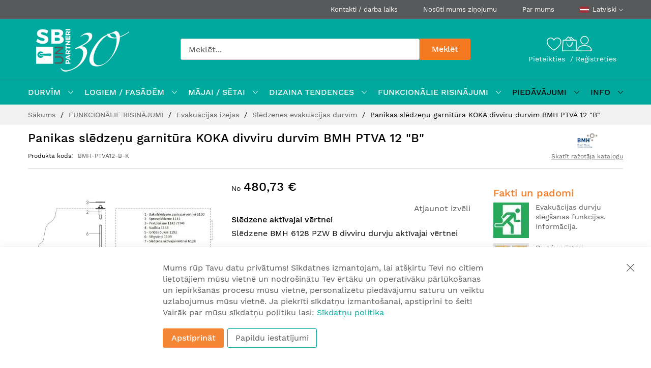

--- FILE ---
content_type: text/html; charset=UTF-8
request_url: https://www.sbunpartneri.lv/lv/panikas-durvju-sledzenu-garnitura-koka-divviru-durvim-bmh-ptva-12-b-funkcija
body_size: 57102
content:
<!doctype html>
<html lang="lv">
    <head prefix="og: http://ogp.me/ns# fb: http://ogp.me/ns/fb# product: http://ogp.me/ns/product#">
                <meta charset="utf-8"/>
<meta name="title" content="SB un Partneri - Panikas slēdzeņu garnitūra KOKA divviru durvīm BMH PTVA 12 &quot;B&quot;"/>
<meta name="description" content="#html-body [data-pb-style=BPXPEMY]{justify-content:flex-start;display:flex;flex-direction:column;background-position:left top;background-size:cover;background-repeat:no-repeat;background-attachment:scroll}&lt;h3&gt;&lt;span style=&quot;color: #008080;&quot;&gt;Pani"/>
<meta name="robots" content="INDEX,FOLLOW"/>
<meta name="viewport" content="width=device-width, initial-scale=1, shrink-to-fit=no"/>
<meta name="format-detection" content="telephone=no"/>
<title>SB un Partneri - Panikas slēdzeņu garnitūra KOKA divviru durvīm BMH PTVA 12 &quot;B&quot;</title>
<link  rel="stylesheet" type="text/css"  media="all" href="https://www.sbunpartneri.lv/static/version1768982307/frontend/MageBig/martfury_SBunPartneri/lv_LV/mage/calendar.min.css" />
<link  rel="stylesheet" type="text/css"  media="all" href="https://www.sbunpartneri.lv/static/version1768982307/frontend/MageBig/martfury_SBunPartneri/lv_LV/css/styles-m.min.css" />
<link  rel="stylesheet" type="text/css"  media="all" href="https://www.sbunpartneri.lv/static/version1768982307/frontend/MageBig/martfury_SBunPartneri/lv_LV/Amasty_HidePrice/js/fancyambox/jquery.fancyambox.min.css" />
<link  rel="stylesheet" type="text/css"  media="all" href="https://www.sbunpartneri.lv/static/version1768982307/frontend/MageBig/martfury_SBunPartneri/lv_LV/Amasty_HidePrice/css/amhideprice.min.css" />
<link  rel="stylesheet" type="text/css"  media="all" href="https://www.sbunpartneri.lv/static/version1768982307/frontend/MageBig/martfury_SBunPartneri/lv_LV/Amasty_Label/vendor/tooltipster/css/tooltipster.min.css" />
<link  rel="stylesheet" type="text/css"  media="all" href="https://www.sbunpartneri.lv/static/version1768982307/frontend/MageBig/martfury_SBunPartneri/lv_LV/Amasty_Base/vendor/slick/amslick.min.css" />
<link  rel="stylesheet" type="text/css"  media="all" href="https://www.sbunpartneri.lv/static/version1768982307/frontend/MageBig/martfury_SBunPartneri/lv_LV/Mageplaza_ShareCart/css/style.min.css" />
<link  rel="stylesheet" type="text/css"  media="all" href="https://www.sbunpartneri.lv/static/version1768982307/frontend/MageBig/martfury_SBunPartneri/lv_LV/mage/gallery/gallery.min.css" />
<link  rel="stylesheet" type="text/css"  media="all" href="https://www.sbunpartneri.lv/static/version1768982307/frontend/MageBig/martfury_SBunPartneri/lv_LV/Amasty_HidePrice/css/amhideprice-styles.min.css" />
<link  rel="stylesheet" type="text/css"  media="all" href="https://www.sbunpartneri.lv/static/version1768982307/frontend/MageBig/martfury_SBunPartneri/lv_LV/Amasty_Preorder/css/ampreorder.min.css" />
<link  rel="stylesheet" type="text/css"  media="all" href="https://www.sbunpartneri.lv/static/version1768982307/frontend/MageBig/martfury_SBunPartneri/lv_LV/css/product-page.min.css" />
<link  rel="stylesheet" type="text/css"  media="all" href="https://www.sbunpartneri.lv/static/version1768982307/frontend/MageBig/martfury_SBunPartneri/lv_LV/Magefan_Blog/css/blog-m.min.css" />
<link  rel="stylesheet" type="text/css"  media="all" href="https://www.sbunpartneri.lv/static/version1768982307/frontend/MageBig/martfury_SBunPartneri/lv_LV/Magefan_Blog/css/blog-new.min.css" />
<link  rel="stylesheet" type="text/css"  media="all" href="https://www.sbunpartneri.lv/static/version1768982307/frontend/MageBig/martfury_SBunPartneri/lv_LV/Magefan_Blog/css/blog-custom.min.css" />
<link  rel="stylesheet" type="text/css"  media="screen and (min-width: 768px)" href="https://www.sbunpartneri.lv/static/version1768982307/frontend/MageBig/martfury_SBunPartneri/lv_LV/css/styles-l.min.css" />
<link  rel="stylesheet" type="text/css"  media="print" href="https://www.sbunpartneri.lv/static/version1768982307/frontend/MageBig/martfury_SBunPartneri/lv_LV/css/print.min.css" />
<link  rel="icon" href="https://www.sbunpartneri.lv/static/version1768982307/frontend/MageBig/martfury_SBunPartneri/lv_LV/Magento_Theme/favicon.ico" />
<link  rel="icon" type="image/x-icon" href="https://www.sbunpartneri.lv/static/version1768982307/frontend/MageBig/martfury_SBunPartneri/lv_LV/Magento_Theme/favicon.ico" />
<link  rel="shortcut icon" type="image/x-icon" href="https://www.sbunpartneri.lv/static/version1768982307/frontend/MageBig/martfury_SBunPartneri/lv_LV/Magento_Theme/favicon.ico" />








<link  rel="canonical" href="https://www.sbunpartneri.lv/lv/panikas-durvju-sledzenu-garnitura-koka-divviru-durvim-bmh-ptva-12-b-funkcija" />
        
    <!-- Google Tag Manager Added by Mageplaza -->
    <!-- Global site tag (gtag.js) - Google Analytics 4 -->
    

    
    <!-- End Google Tag Manager -->


    

<link rel="prefetch" as="script" href="https://www.sbunpartneri.lv/static/version1768982307/frontend/MageBig/martfury_SBunPartneri/lv_LV/magepack/bundle-common.min.js"/>

<link rel="prefetch" as="script" href="https://www.sbunpartneri.lv/static/version1768982307/frontend/MageBig/martfury_SBunPartneri/lv_LV/magepack/bundle-product.min.js"/>

<style>
    #social-login-popup .social-login-title {
        background-color: #6e716e    }

    #social-login-popup .social-login #bnt-social-login-authentication,
    #social-login-popup .forgot .primary button,
    #social-login-popup .create .primary button,
    #social-login-popup .fake-email .primary button {
        background-color: #6e716e;
        border: #6e716e    }

    .block.social-login-authentication-channel.account-social-login .block-content {
        text-align: center;
    }

    
                    #bnt-social-login-fake-email {
                    background-color: grey !important;
                    border: grey !important;
                    }

                    #request-popup .social-login-title {
                    background-color: grey !important;
                    }
                
    /* Compatible ETheme_YOURstore*/
    div#centerColumn .column.main .block.social-login-authentication-channel.account-social-login {
        max-width: 900px !important;
        margin: 0 auto !important;
    }

    div#centerColumn .column.main .block.social-login-authentication-channel.account-social-login .block-content {
        text-align: center;
    }

    @media (max-width: 1024px) {
        div#centerColumn .column.main .block.social-login-authentication-channel.account-social-login .block-content {
            padding: 0 15px;
        }
    }
</style>


    
    

    
    <link rel="preload" as="style" href="https://www.sbunpartneri.lv/static/version1768982307/frontend/MageBig/martfury_SBunPartneri/lv_LV/css/localfont.min.css">
    <link rel="preload" as="font" href="https://www.sbunpartneri.lv/static/version1768982307/frontend/MageBig/martfury_SBunPartneri/lv_LV/fonts/worksans/regular/WorkSans-Regular.woff2" type="font/woff2" crossorigin="anonymous">
        
<meta property="og:type" content="product" />
<meta property="og:title"
      content="Panikas&#x20;sl&#x0113;dze&#x0146;u&#x20;garnit&#x016B;ra&#x20;KOKA&#x20;divviru&#x20;durv&#x012B;m&#x20;BMH&#x20;PTVA&#x20;12&#x20;&quot;B&quot;" />
<meta property="og:image"
      content="https://www.sbunpartneri.lv/media/catalog/product/cache/822751c5b53b859baa8bfd08bc1ecba3/p/t/ptva11_a1_2.jpg" />
<meta property="og:description"
      content="" />
<meta property="og:url" content="https://www.sbunpartneri.lv/lv/panikas-durvju-sledzenu-garnitura-koka-divviru-durvim-bmh-ptva-12-b-funkcija" />
    <meta property="product:price:amount" content="480.733006"/>
    <meta property="product:price:currency"
      content="EUR"/>
    </head>
    <body data-container="body" data-mage-init='{"loaderAjax": {}, "loader": { "icon": "#"}}' id="html-body" class="layout04 layout01 page-product-bundle catalog-product-view product-panikas-durvju-sledzenu-garnitura-koka-divviru-durvim-bmh-ptva-12-b-funkcija page-layout-1column">
        <div class="page-wrapper magebig-container"><!--Analytics Added by Mageplaza GTM -->
<!--Facebook Pixel Added by Mageplaza GTM -->

    <!-- Google Tag Manager (noscript) Added by Mageplaza-->
    <noscript>
        <iframe src="https://www.googletagmanager.com/ns.html?id=GTM-PXRCCV6M"
                height="0" width="0" style="display:none;visibility:hidden"></iframe>
    </noscript>
    <!-- End Google Tag Manager (noscript) -->
            <!-- Google Tag Manager DataLayer Added by Mageplaza-->
                                        
                                            <!-- End Google Tag Manager DataLayer Added by Mageplaza-->
    




            
    <!-- ko scope: 'gdpr-cookie-modal' -->
    <!--ko template: getTemplate()--><!-- /ko -->
    <!-- /ko -->
    <style>
        .amgdprjs-bar-template {
            z-index: 15;
                    bottom: 0;
                }
    </style>

    
    
<header class="page-header"><div class="panel wrapper"><div class="panel header"><div class="header-top-inner">
    <div class="container">
        <div class="row align-items-center header-top-row">
            <div class="col-12">
                <div class="row align-items-center justify-content-end top-link-wrap">
                    <div class="col-auto top-links">
                        <a href="https://www.sbunpartneri.lv/lv/atrasanas-vieta">Kontakti / darba laiks</a>
                    </div>
                    <div class="col-auto top-links">
                        <a href="https://www.sbunpartneri.lv/lv/contact">Nosūti mums ziņojumu</a>
                    </div>
                    <div class="col-auto top-links">
                        <a href="https://www.sbunpartneri.lv/lv/par-mums">Par mums</a>
                    </div>
                    
                        <div class="col-auto top-links">
        <div class="language-topbar switcher language switcher-language" data-ui-id="language-switcher"
             id="switcher-language">
            <div class="lang-curr view-lv">
            <span class="title">
                <span class="lang-flag lv">
                    <img class="media-lazy lazyload"
                         src="[data-uri]"
                         data-src="https://www.sbunpartneri.lv/static/version1768982307/frontend/MageBig/martfury_SBunPartneri/lv_LV/images/icon-flag-lv.svg" alt="lv" width="18" height="12"/>
                </span>
                <span class="lang-name">Latviski</span><i
                    class="mbi mbi-ios-arrow-down"></i>
            </span>
            </div>
            <div class="lang-list">
                <ul class="dropdown switcher-dropdown">
                                                                        <li class="view-en switcher-option">
                                <a href="#" data-post='{"action":"https:\/\/www.sbunpartneri.lv\/lv\/stores\/store\/redirect\/","data":{"___store":"en","___from_store":"lv","uenc":"aHR0cHM6Ly93d3cuc2J1bnBhcnRuZXJpLmx2L2VuL3BhbmlrYXMtZHVydmp1LXNsZWR6ZW51LWdhcm5pdHVyYS1rb2thLWRpdnZpcnUtZHVydmltLWJtaC1wdHZhLTEyLWItZnVua2NpamE~"}}'>
                                <span class="lang-flag en">
                                    <img class="media-lazy lazyload"
                                         src="[data-uri]"
                                         data-src="https://www.sbunpartneri.lv/static/version1768982307/frontend/MageBig/martfury_SBunPartneri/lv_LV/images/icon-flag-en.svg" alt="en" width="18"
                                         height="12"/>
                                </span>
                                    <span class="lang-name">English</span>
                                </a>
                            </li>
                                                                                                        </ul>
            </div>
        </div>
    </div>
                </div>
            </div>
        </div>
    </div>
</div>
<div class="header-main-content sticky-menu">
    <div class="container">
        <div class="header-main-inner header-horizontal">
            <div class="row align-items-center header-maininner-row">
                <div class="col-12 col-md-3 col-lg-3 col-logo">
                    <div class="menu-logo">
                                                <div class="logo-top ">    <div class="logo text-hide">
    <a class="logo-link" href="https://www.sbunpartneri.lv/lv/" title="">
        <strong></strong>
        <img class="img-fluid no-display print-logo"
            src="https://www.sbunpartneri.lv/static/version1768982307/frontend/MageBig/martfury_SBunPartneri/lv_LV/images/logo-30-white.svg"
            alt=""
            width="120"
            height="122"
        />
        <img class="logo-desktop img-fluid"
            style="left: -20px;"
            src="https://www.sbunpartneri.lv/static/version1768982307/frontend/MageBig/martfury_SBunPartneri/lv_LV/images/logo-30-green.svg"
            alt=""
            width="240"
            height="244"
        />
        <img class="logo-mobile img-fluid"
            style="left: -13px;"
            src="https://www.sbunpartneri.lv/static/version1768982307/frontend/MageBig/martfury_SBunPartneri/lv_LV/images/logo-30-green-h.svg"
            alt=""
            width="120"
            height="122"
        />
    </a>
    </div>
</div>
                        <div class="icon-top-mobile">
                            <div class="wishlist">
    <div class="wishlist-topbar" data-bind="scope: 'wishlist'">
        <a href="https://www.sbunpartneri.lv/lv/mwishlist/"
           class="wishlist-icon link wishlist">
            <i class="mbi mbi-heart"></i>
        </a>
    </div>
</div>

                                                        <div class="user-icon-mobile user-topbar"><i class="mbi mbi-user"></i></div>
                            <div class="minicart-action">
                                <a class="action showcart" href="https://www.sbunpartneri.lv/lv/checkout/cart/"
                                   data-bind="scope: 'minicart_content'">
                                    <i class="mbi mbi-bag2"></i>
                                    <span class="counter qty empty"
                                          data-bind="css: { empty: !!getCartParam('summary_count') == false }, blockLoader: isLoading">
                                    <span class="counter-number" data-bind="text: getCartLineItemsCount()"></span>
                                    <span class="counter-label">
                                    <!-- ko if: getCartLineItemsCount() -->
                                        <!-- ko text: getCartLineItemsCount() --><!-- /ko -->
                                        <!-- ko i18n: 'items' --><!-- /ko -->
                                        <!-- /ko -->
                                    </span>
                                </span>
                                </a>
                            </div>
                        </div>
                    </div>
                    
<div class="mb-navigation vertical-menu d-none d-md-flex" style="margin-top: 0; width: 100%; position: relative;">
    <div class="title" style="margin-block: -10px; padding: 0;">
        <a href="https://www.sbunpartneri.lv/lv/" title="">
            <img class="img-fluid" src="https://www.sbunpartneri.lv/static/version1768982307/frontend/MageBig/martfury_SBunPartneri/lv_LV/images/logo-30-green-h.svg"
                 alt=""
                 width="189"
                 height="64"
                 style="display: flex; height: 100%; bottom: 0;"
            />
        </a>
    </div>
</div>
                </div>
                <div class="col-md-5 col-lg-5 col-xl-6 col-search search">
                    <div class="top-search-wrap mfp-with-anim">
                        
<section class="amsearch-wrapper-block"
         data-amsearch-wrapper="block"
         data-bind="
            scope: 'amsearch_wrapper',
            mageInit: {
                'Magento_Ui/js/core/app': {
                    components: {
                        amsearch_wrapper: {
                            component: 'Amasty_Xsearch/js/wrapper',
                            data: {&quot;url&quot;:&quot;https:\/\/www.sbunpartneri.lv\/lv\/amasty_xsearch\/autocomplete\/index\/&quot;,&quot;url_result&quot;:&quot;https:\/\/www.sbunpartneri.lv\/lv\/catalogsearch\/result\/&quot;,&quot;url_popular&quot;:&quot;https:\/\/www.sbunpartneri.lv\/lv\/search\/term\/popular\/&quot;,&quot;isDynamicWidth&quot;:true,&quot;isProductBlockEnabled&quot;:true,&quot;width&quot;:570,&quot;displaySearchButton&quot;:true,&quot;fullWidth&quot;:false,&quot;minChars&quot;:3,&quot;delay&quot;:500,&quot;currentUrlEncoded&quot;:&quot;aHR0cHM6Ly93d3cuc2J1bnBhcnRuZXJpLmx2L2x2L3BhbmlrYXMtZHVydmp1LXNsZWR6ZW51LWdhcm5pdHVyYS1rb2thLWRpdnZpcnUtZHVydmltLWJtaC1wdHZhLTEyLWItZnVua2NpamE~&quot;,&quot;color_settings&quot;:[],&quot;popup_display&quot;:0,&quot;preloadEnabled&quot;:true,&quot;isSeoUrlsEnabled&quot;:false,&quot;seoKey&quot;:&quot;search&quot;,&quot;isSaveSearchInputValueEnabled&quot;:false}                        }
                    }
                }
            }">
    <div class="amsearch-form-block"
          data-bind="
              style: {
                    width: resized() ? data.width + 'px' : ''
              },
              css: {
                '-opened': opened
              },
              afterRender: initCssVariables">
                
<section class="amsearch-input-wrapper"
         data-bind="
            css: {
                '-dynamic-width': data.isDynamicWidth,
                '-match': $data.readyForSearch(),
                '-typed': inputValue && inputValue().length
            }">
    <input type="text"
           name="q"
           placeholder="Mekl&#x0113;t..."
           class="amsearch-input"
           maxlength="128"
           role="combobox"
           aria-haspopup="false"
           aria-autocomplete="both"
           autocomplete="off"
           aria-expanded="false"
           data-amsearch-block="input"
           enterkeyhint="search"
           data-bind="
                afterRender: initInputValue,
                hasFocus: focused,
                value: inputValue,
                event: {
                    keypress: onEnter
                },
                valueUpdate: 'input'">
    <!-- ko template: { name: templates.loader } --><!-- /ko -->
    <button class="amsearch-button -close -clear -icon"
            style="display: none"
            data-bind="
                event: {
                    click: inputValue.bind(this, '')
                },
                attr: {
                    title: $t('Clear Field')
                },
                visible: inputValue && inputValue().length">
    </button>
    <button class="amsearch-button -loupe -clear -icon -disabled"
            data-bind="
                event: {
                    click: search
                },
                css: {
                    '-disabled': !$data.match()
                },
                attr: {
                    title: $t('Search')
                }">
    </button>
</section>
        
    <button class="amsearch-button -primary -search -disabled"
            type="submit"
            title="Mekl&#x0113;t"
            data-bind="
                event: {
                    click: search
                },
                css: {
                    '-disabled': !readyForSearch()
                }">
        Meklēt    </button>

            
<section class="amsearch-result-section"
         data-amsearch-js="results"
         style="display: none;"
         data-bind="
            css: {
                '-small': $data.data.width < 700 && !$data.data.fullWidth
            },
            afterRender: function (node) {
                initResultSection(node, 1)
            },
            style: resultSectionStyles(),
            visible: $data.opened()">
    <!-- ko if: !$data.match() && $data.preload() -->
        <!-- ko template: { name: templates.preload } --><!-- /ko -->
    <!-- /ko -->
    <!-- ko if: $data.match() -->
        <!-- ko template: { name: templates.results } --><!-- /ko -->
    <!-- /ko -->
    <!-- ko if: $data.message() && $data.message().length -->
        <!-- ko template: { name: templates.message } --><!-- /ko -->
    <!-- /ko -->
</section>
    </div>
    </section>
                    </div>
                </div>
                <div class="col-12 col-md-4 col-lg-4 col-xl-3 col-btn-actions-desktop btn-actions">
                    <div class="header-content-action row no-gutters">
                        <div class="wishlist">
    <div class="wishlist-topbar" data-bind="scope: 'wishlist'">
        <a href="https://www.sbunpartneri.lv/lv/mwishlist/"
           class="wishlist-icon link wishlist">
            <i class="mbi mbi-heart"></i>
        </a>
    </div>
</div>

                                                <div class="minicart-action">
    <a class="action showcart"
        href="https://www.sbunpartneri.lv/lv/checkout/cart/"
        data-bind="scope: 'minicart_content'"
        id="cartIcon"
    >
        <i class="mbi mbi-bag2"></i>
        <span class="counter qty empty"
                data-bind="css: { empty: !!getCartParam('summary_count') == false }, blockLoader: isLoading">
            <span class="counter-number" data-bind="text: getCartLineItemsCount()"></span>
            <span class="counter-label">
            <!-- ko if: getCartParam('summary_count') -->
                <!-- ko text: getCartParam('summary_count') --><!-- /ko -->
                <!-- ko i18n: 'items' --><!-- /ko -->
                <!-- /ko -->
            </span>
        </span>
    </a>
</div>
<div data-block="minicart" class="minicart-wrapper minicart-slide mfp-hide">
            <div class="block block-minicart empty" style="display: block;">
            <div id="minicart-content-wrapper" data-bind="scope: 'minicart_content'">
                <!-- ko template: getTemplate() --><!-- /ko -->
            </div>
                    </div>
        
    
</div>
                        <div class="user-topbar">
                            <i class="mbi mbi-user"></i>
                        </div>
                        <div class="header-links col-12">
                            <ul class="header links"><li class="authorization-link">
    <a href="https://www.sbunpartneri.lv/lv/customer/account/login/referer/aHR0cHM6Ly93d3cuc2J1bnBhcnRuZXJpLmx2L2x2L3BhbmlrYXMtZHVydmp1LXNsZWR6ZW51LWdhcm5pdHVyYS1rb2thLWRpdnZpcnUtZHVydmltLWJtaC1wdHZhLTEyLWItZnVua2NpamE~/">
        Pieteikties    </a>
</li>
<li><a href="https://www.sbunpartneri.lv/lv/customer/account/create/" id="id4dhV6RLu" >Reģistrēties</a></li></ul>                        </div>
                    </div>
                </div>
            </div>
        </div>
    </div>
</div>
<div class="header-menu-content d-none d-md-block">
    <div class="container">
        <div class="menu-container">
                            <div class="row align-items-center">
                    <div class="col-12">
                        <div class="horizontal-menu navigation" data-action="navigation">
    <ul class="smartmenu magebig-nav">
        <li class="category-item level0 nav-1 level-top mega_fullwidth parent"><a href="https://www.sbunpartneri.lv/lv/durvim" class="level-top"><span>DURVĪM</span></a><i class="mbi mbi-ios-arrow-down"></i><div class="level0 simple-dropdown submenu show-sub" style="width: 100%;height:auto;"><div class="show-sub-content"><div class="mbmenu-block mbmenu-block-center menu-items col12-12 itemgrid"><ul class="level0 col12-4 column-layout"><li class="category-item level1 groups item nav-1-1 level-top"><a href="https://www.sbunpartneri.lv/lv/durvim/rokturi" class="level-top"><span class="title_group">Rokturi</span></a></li><li class="category-item level1 groups item nav-1-2 level-top"><a href="https://www.sbunpartneri.lv/lv/durvim/drosibas-uzlikas" class="level-top"><span class="title_group">Drošības uzlikas</span></a></li><li class="category-item level1 groups item nav-1-3 level-top"><a href="https://www.sbunpartneri.lv/lv/durvim/rokturpogas" class="level-top"><span class="title_group">Rokturpogas</span></a></li><li class="category-item level1 groups item nav-1-4 level-top"><a href="https://www.sbunpartneri.lv/lv/durvim/lielrokturi" class="level-top"><span class="title_group">Lielrokturi</span></a></li><li class="category-item level1 groups item nav-1-5 level-top"><a href="https://www.sbunpartneri.lv/lv/durvim/viedie-rokturi-uzlikas" class="level-top"><span class="title_group">Viedie rokturi un atslēgas <span class="cat-label cat-label-new">Jauns</span></span></a></li><li class="category-item level1 groups item nav-1-6 level-top"><a href="https://www.sbunpartneri.lv/lv/durvim/bidamo-durvju-rokturi" class="level-top"><span class="title_group">Bīdāmo durvju rokturi</span></a></li><li class="category-item level1 groups item nav-1-7 level-top"><a href="https://www.sbunpartneri.lv/lv/durvim/profilramju-durvju-rokturi" class="level-top"><span class="title_group">Profilrāmju durvju rokturi</span></a></li><li class="category-item level1 groups item nav-1-8 level-top"><a href="https://www.sbunpartneri.lv/lv/durvim/evakuacijas-durvju-rokturi" class="level-top"><span class="title_group">Evakuācijas durvju rokturi</span></a></li><li class="category-item level1 groups item nav-1-9 level-top"><a href="https://www.sbunpartneri.lv/lv/durvim/ugunsdroso-durvju-rokturi" class="level-top"><span class="title_group">Ugunsdrošo durvju rokturi</span></a></li><li class="category-item level1 groups item nav-1-10 level-top"><a href="https://www.sbunpartneri.lv/lv/durvim/uzlikas-un-rozetes" class="level-top"><span class="title_group">Uzlikas un rozetes</span></a></li><li class="category-item level1 groups item nav-1-11 level-top"><a href="https://www.sbunpartneri.lv/lv/durvim/rokturu-piederumi" class="level-top"><span class="title_group">Rokturu, slēdzeņu, cilindru piederumi</span></a></li></ul><ul class="level0 col12-4 column-layout"><li class="category-item level1 groups item nav-1-12 level-top"><a href="https://www.sbunpartneri.lv/lv/durvim/sledzenes" class="level-top"><span class="title_group">Slēdzenes</span></a></li><li class="category-item level1 groups item nav-1-13 level-top"><a href="https://www.sbunpartneri.lv/lv/durvim/sledzenes-profilramju-durvim" class="level-top"><span class="title_group">Slēdzenes profilrāmju durvīm</span></a></li><li class="category-item level1 groups item nav-1-14 level-top"><a href="https://www.sbunpartneri.lv/lv/funkcionalie-risinajumi/stikla-durvju-aprikojums/sledzenes-un-enges-pilnstikla-durvim" class="level-top"><span class="title_group">Slēdzenes un pretplāksnes pilnstikla durvīm</span></a></li><li class="category-item level1 groups item nav-1-15 level-top"><a href="https://www.sbunpartneri.lv/lv/durvim/pretplaksnes" class="level-top"><span class="title_group">Pretplāksnes</span></a></li><li class="category-item level1 groups item nav-1-16 level-top"><a href="https://www.sbunpartneri.lv/lv/durvim/profilcilindri" class="level-top"><span class="title_group">Profilcilindri</span></a></li><li class="category-item level1 groups item nav-1-17 level-top"><a href="https://www.sbunpartneri.lv/lv/durvim/enges" class="level-top"><span class="title_group">Eņģes</span></a></li><li class="category-item level1 groups item nav-1-18 level-top"><a href="https://www.sbunpartneri.lv/lv/durvim/engu-piederumi" class="level-top"><span class="title_group">Eņģu piederumi</span></a></li><li class="category-item level1 groups item nav-1-19 level-top"><a href="https://www.sbunpartneri.lv/lv/funkcionalie-risinajumi/stikla-durvju-aprikojums/enges-pilnstikla-durvim" class="level-top"><span class="title_group">Eņģes pilnstikla durvīm</span></a></li><li class="category-item level1 groups item nav-1-20 level-top"><a href="https://www.sbunpartneri.lv/lv/durvim/blivgumijas" class="level-top"><span class="title_group">Blīvējumi</span></a></li><li class="category-item level1 groups item nav-1-21 level-top"><a href="https://www.sbunpartneri.lv/lv/durvim/kritosie-slieksni" class="level-top"><span class="title_group">Krītošie sliekšņi</span></a></li><li class="category-item level1 groups item nav-1-22 level-top"><a href="https://www.sbunpartneri.lv/lv/durvim/durvju-slieksni" class="level-top"><span class="title_group">Durvju sliekšņi</span></a></li><li class="category-item level1 groups item nav-1-23 level-top"><a href="https://www.sbunpartneri.lv/lv/durvim/durvju-aizvereji-2" class="level-top"><span class="title_group">Durvju aizvērēji</span></a></li><li class="category-item level1 groups item nav-1-24 level-top"><a href="https://www.sbunpartneri.lv/lv/durvim/aizvereju-piederumi" class="level-top"><span class="title_group">Aizvērēju piederumi</span></a></li></ul><ul class="level0 col12-4 column-layout"><li class="category-item level1 groups item nav-1-25 level-top"><a href="https://www.sbunpartneri.lv/lv/durvim/durvju-automatikas" class="level-top"><span class="title_group">Durvju automātikas</span></a></li><li class="category-item level1 groups item nav-1-26 level-top mega_left parent"><a href="https://www.sbunpartneri.lv/lv/durvim/piekluves-kontrole" class="level-top"><span class="title_group">Piekļuves kontrole</span></a><div class="groups-wrapper"><div class="show-sub-content"><ul class="level1"><li class="category-item level2 nav-1-26-1 level-top"><a href="https://www.sbunpartneri.lv/lv/durvim/piekluves-kontrole/viedie-rokturi-un-uzlikas" class="level-top"><span>Viedie rokturi un uzlikas</span></a></li><li class="category-item level2 nav-1-26-2 level-top"><a href="https://www.sbunpartneri.lv/lv/durvim/piekluves-kontrole/piekluves-kontroles-paneli" class="level-top"><span>Piekļuves kontroles paneļi <span class="cat-label cat-label-new">Jauns</span></span></a></li><li class="category-item level2 nav-1-26-3 level-top"><a href="https://www.sbunpartneri.lv/lv/durvim/piekluves-kontrole/sledzenes-un-motori" class="level-top"><span>Slēdzenes un motori</span></a></li><li class="category-item level2 nav-1-26-4 level-top"><a href="https://www.sbunpartneri.lv/lv/durvim/piekluves-kontrole/elektroniskie-cilindri" class="level-top"><span>Elektroniskie cilindri</span></a></li><li class="category-item level2 nav-1-26-5 level-top"><a href="https://www.sbunpartneri.lv/lv/durvim/piekluves-kontrole/piekluves-kontroles-ierices" class="level-top"><span>Piekļuves kontroles aprīkojuma komplekti</span></a></li><li class="category-item level2 nav-1-26-6 level-top"><a href="https://www.sbunpartneri.lv/lv/durvim/piekluves-kontrole/elektromagnetiskie-sprudi" class="level-top"><span>Elektromagnētiskie sprūdi</span></a></li><li class="category-item level2 nav-1-26-7 level-top"><a href="https://www.sbunpartneri.lv/lv/durvim/piekluves-kontrole/elektromagneti" class="level-top"><span>Elektromagnēti</span></a></li><li class="category-item level2 nav-1-26-8 level-top"><a href="https://www.sbunpartneri.lv/lv/durvim/piekluves-kontrole/sprudu-stiprinajumu-plaksnes" class="level-top"><span>Sprūdu stiprinājumu plāksnes</span></a></li><li class="category-item level2 nav-1-26-9 level-top"><a href="https://www.sbunpartneri.lv/lv/durvim/piekluves-kontrole/piederumi-piekluves-kontrolei" class="level-top"><span>Piederumi piekļuves kontrolei</span></a></li><li class="category-item level2 nav-1-26-10 level-top"><a href="https://www.sbunpartneri.lv/lv/durvim/piekluves-kontrole/piekluves-riki" class="level-top"><span>Piekļuves datu nesēji</span></a></li><li class="category-item level2 nav-1-26-11 level-top"><a href="https://www.sbunpartneri.lv/lv/durvim/piekluves-kontrole/domofoni" class="level-top"><span>Domofoni</span></a></li><li class="category-item level2 nav-1-26-12 level-top"><a href="https://www.sbunpartneri.lv/lv/durvim/piekluves-kontrole/izejas-pogas" class="level-top"><span>Izejas pogas</span></a></li><li class="category-item level2 nav-1-26-13 level-top"><a href="https://www.sbunpartneri.lv/lv/durvim/piekluves-kontrole/piekluves-ierices-mebelem" class="level-top"><span>Piekļuves ierīces skapīšiem un mantu novietnēm</span></a></li><li class="category-item level2 nav-1-26-14 level-top"><a href="https://www.sbunpartneri.lv/lv/durvim/piekluves-kontrole/barosanas-bloki" class="level-top"><span>Barošanas bloki</span></a></li><li class="category-item level2 nav-1-26-15 level-top"><a href="https://www.sbunpartneri.lv/lv/durvim/piekluves-kontrole/vartejas" class="level-top"><span>Vārtejas</span></a></li></ul></div></div></li><li class="category-item level1 groups item nav-1-27 level-top"><a href="https://www.sbunpartneri.lv/lv/durvim/evakuacijas-celu-kontrole" class="level-top"><span class="title_group">Evakuācijas ceļu kontrole</span></a></li><li class="category-item level1 groups item nav-1-28 level-top"><a href="https://www.sbunpartneri.lv/lv/durvim/bidamas-un-salokamas-sistemas" class="level-top"><span class="title_group">Bīdāmās un salokāmās sistēmas</span></a></li><li class="category-item level1 groups item nav-1-29 level-top"><a href="https://www.sbunpartneri.lv/lv/durvim/iebuvetas-karbas-un-kajlistes" class="level-top"><span class="title_group">Iebūvētās kārbas un kājlīstes</span></a></li><li class="category-item level1 groups item nav-1-30 level-top"><a href="https://www.sbunpartneri.lv/lv/durvim/sanitaro-kabinu-aprikojums" class="level-top"><span class="title_group">Sanitāro kabīņu aprīkojums <span class="cat-label cat-label-new">Jauns</span></span></a></li><li class="category-item level1 groups item nav-1-31 level-top"><a href="https://www.sbunpartneri.lv/lv/durvim/pirkstu-aizsardziba" class="level-top"><span class="title_group">Pirkstu aizsardzība</span></a></li></ul><ul class="level0 col12-4 column-layout"><li class="category-item level1 groups item nav-1-32 level-top"><a href="https://www.sbunpartneri.lv/lv/durvim/durvju-atveruma-kontrole" class="level-top"><span class="title_group">Durvju atvēruma kontrole</span></a></li><li class="category-item level1 groups item nav-1-33 level-top"><a href="https://www.sbunpartneri.lv/lv/durvim/durvju-magneti" class="level-top"><span class="title_group">Durvju magnēti</span></a></li><li class="category-item level1 groups item nav-1-34 level-top"><a href="https://www.sbunpartneri.lv/lv/durvim/baskvili" class="level-top"><span class="title_group">Baskvili</span></a></li><li class="category-item level1 groups item nav-1-35 level-top"><a href="https://www.sbunpartneri.lv/lv/durvim/actinas" class="level-top"><span class="title_group">Actiņas, ķēdītes</span></a></li><li class="category-item level1 groups item nav-1-36 level-top"><a href="https://www.sbunpartneri.lv/lv/durvim/zvana-pogas-un-klauvetaji" class="level-top"><span class="title_group">Druvju zvani un klauvētāji</span></a></li><li class="category-item level1 groups item nav-1-37 level-top"><a href="https://www.sbunpartneri.lv/lv/durvim/piktogrammas-numurini-u-c-aksesuari" class="level-top"><span class="title_group">Piktogrammas un numuriņi</span></a></li><li class="category-item level1 groups item nav-1-38 level-top"><a href="https://www.sbunpartneri.lv/lv/durvim/servisa-elementi" class="level-top"><span class="title_group">Servisa elementi</span></a></li><li class="category-item level1 groups item nav-1-39 level-top"><a href="https://www.sbunpartneri.lv/lv/durvim/smervielas" class="level-top"><span class="title_group">Smērvielas <span class="cat-label cat-label-new">Jauns</span></span></a></li></ul></div></div></div></li><li class="category-item level0 nav-2 level-top mega_fullwidth parent"><a href="https://www.sbunpartneri.lv/lv/logiem-un-fasadem" class="level-top"><span>LOGIEM / FASĀDĒM</span></a><i class="mbi mbi-ios-arrow-down"></i><div class="level0 simple-dropdown submenu show-sub" style="width: 100%;height:auto;"><div class="show-sub-content"><div class="mbmenu-block mbmenu-block-center menu-items col12-12 itemgrid"><ul class="level0 col12-4 column-layout"><li class="category-item level1 groups item nav-2-1 level-top"><a href="https://www.sbunpartneri.lv/lv/logiem-un-fasadem/logu-un-balkonu-durvju-rokturi" class="level-top"><span class="title_group">Logu un balkonu durvju rokturi</span></a></li><li class="category-item level1 groups item nav-2-2 level-top"><a href="https://www.sbunpartneri.lv/lv/logiem-un-fasadem/logu-furnitura" class="level-top"><span class="title_group">Logu furnitūra</span></a></li><li class="category-item level1 groups item nav-2-3 level-top"><a href="https://www.sbunpartneri.lv/lv/logiem-un-fasadem/logu-drosiba" class="level-top"><span class="title_group">Logu drošība</span></a></li><li class="category-item level1 groups item nav-2-4 level-top"><a href="https://www.sbunpartneri.lv/lv/logiem-un-fasadem/slieksni-balkonu-durvim" class="level-top"><span class="title_group">Sliekšņi balkonu durvīm</span></a></li><li class="category-item level1 groups item nav-2-5 level-top"><a href="https://www.sbunpartneri.lv/lv/logiem-un-fasadem/logu-blivgumijas" class="level-top"><span class="title_group">Logu blīvgumijas</span></a></li></ul><ul class="level0 col12-4 column-layout"><li class="category-item level1 groups item nav-2-6 level-top"><a href="https://www.sbunpartneri.lv/lv/logiem-un-fasadem/bidamas-un-salokamas-sistemas-fasadem" class="level-top"><span class="title_group">Bīdāmās un salokāmās sistēmas fasādēm</span></a></li><li class="category-item level1 groups item nav-2-7 level-top"><a href="https://www.sbunpartneri.lv/lv/logiem-un-fasadem/enges-un-turetaji-logiem-un-slegiem" class="level-top"><span class="title_group">Eņģes un turētāji logiem un slēģiem</span></a></li><li class="category-item level1 groups item nav-2-8 level-top"><a href="https://www.sbunpartneri.lv/lv/logiem-un-fasadem/logu-un-slegu-fiksatori" class="level-top"><span class="title_group">Logu un slēģu fiksatori</span></a></li><li class="category-item level1 groups item nav-2-9 level-top"><a href="https://www.sbunpartneri.lv/lv/logiem-un-fasadem/slegu-paneli" class="level-top"><span class="title_group">Slēģu paneļi</span></a></li></ul></div></div></div></li><li class="category-item level0 nav-3 level-top mega_fullwidth parent"><a href="https://www.sbunpartneri.lv/lv/majai-un-setai" class="level-top"><span>MĀJAI / SĒTAI</span></a><i class="mbi mbi-ios-arrow-down"></i><div class="level0 simple-dropdown submenu show-sub" style="width: 100%;height:auto;"><div class="show-sub-content"><div class="mbmenu-block mbmenu-block-center menu-items col12-12 itemgrid"><ul class="level0 col12-4 column-layout"><li class="category-item level1 groups item nav-3-1 level-top"><a href="https://www.sbunpartneri.lv/lv/majai-un-setai/vedinasana" class="level-top"><span class="title_group">Vēdināšana</span></a></li><li class="category-item level1 groups item nav-3-2 level-top"><a href="https://www.sbunpartneri.lv/lv/majai-un-setai/pastkastites-un-pastkastisu-sistemas" class="level-top"><span class="title_group">Pastkastītes un pastkastīšu sistēmas</span></a></li><li class="category-item level1 groups item nav-3-3 level-top"><a href="https://www.sbunpartneri.lv/lv/majai-un-setai/margu-piederumi" class="level-top"><span class="title_group">Margu piederumi</span></a></li><li class="category-item level1 groups item nav-3-4 level-top"><a href="https://www.sbunpartneri.lv/lv/majai-un-setai/bidamas-kapnes" class="level-top"><span class="title_group">Bīdāmās kāpnes</span></a></li><li class="category-item level1 groups item nav-3-5 level-top"><a href="https://www.sbunpartneri.lv/lv/majai-un-setai/vides-pieejamibas-risinajumi" class="level-top"><span class="title_group">Vides pieejamības risinājumi</span></a></li><li class="category-item level1 groups item nav-3-6 level-top"><a href="https://www.sbunpartneri.lv/lv/majai-un-setai/plauktu-konsoles-aki-turetaji" class="level-top"><span class="title_group">Plauktu konsoles, āķi, turētāji</span></a></li><li class="category-item level1 groups item nav-3-7 level-top"><a href="https://www.sbunpartneri.lv/lv/majai-un-setai/iebuvetas-karbas-un-kajlistes" class="level-top"><span class="title_group">Iebūvētās kārbas un kājlīstes</span></a></li><li class="category-item level1 groups item nav-3-8 level-top"><a href="https://www.sbunpartneri.lv/lv/majai-un-setai/bidamas-un-salokamas-sistemas-mebelem" class="level-top"><span class="title_group">Bīdāmās un salokāmās sistēmas mēbelēm</span></a></li><li class="category-item level1 groups item nav-3-9 level-top"><a href="https://www.sbunpartneri.lv/lv/majai-un-setai/mebelu-rokturi" class="level-top"><span class="title_group">Mēbeļu furnitūra</span></a></li></ul><ul class="level0 col12-4 column-layout"><li class="category-item level1 groups item nav-3-10 level-top"><a href="https://www.sbunpartneri.lv/lv/majai-un-setai/wc-un-vannasistabu-piederumi" class="level-top"><span class="title_group">WC un vannasistabu piederumi</span></a></li><li class="category-item level1 groups item nav-3-11 level-top"><a href="https://www.sbunpartneri.lv/lv/majai-un-setai/duskabinu-aprikojums" class="level-top"><span class="title_group">Duškabīņu aprīkojums</span></a></li><li class="category-item level1 groups item nav-3-12 level-top"><a href="https://www.sbunpartneri.lv/lv/majai-un-setai/lenki-u-c-stiprinajumi" class="level-top"><span class="title_group">Leņķi u.c. stiprinājumi</span></a></li><li class="category-item level1 groups item nav-3-13 level-top"><a href="https://www.sbunpartneri.lv/lv/majai-un-setai/buvelementi" class="level-top"><span class="title_group">Būvelementi</span></a></li><li class="category-item level1 groups item nav-3-14 level-top"><a href="https://www.sbunpartneri.lv/lv/majai-un-setai/vartu-aizvereji-un-fiksatori" class="level-top"><span class="title_group">Vārtu aizvērēji un fiksatori</span></a></li><li class="category-item level1 groups item nav-3-15 level-top"><a href="https://www.sbunpartneri.lv/lv/majai-un-setai/aizbidni-krampisi" class="level-top"><span class="title_group">Aizbīdņi, krampīši</span></a></li><li class="category-item level1 groups item nav-3-16 level-top"><a href="https://www.sbunpartneri.lv/lv/majai-un-setai/zogu-aprikojums" class="level-top"><span class="title_group">Žogu aprīkojums</span></a></li><li class="category-item level1 groups item nav-3-17 level-top"><a href="https://www.sbunpartneri.lv/lv/majai-un-setai/aluminija-stikla-starpsienu-konstrukcijas" class="level-top"><span class="title_group">Starpsienu konstrukcijas</span></a></li><li class="category-item level1 groups item nav-3-18 level-top"><a href="https://www.sbunpartneri.lv/lv/majai-un-setai/sanitaro-kabinu-aprikojums" class="level-top"><span class="title_group">Sanitāro kabīņu aprīkojums <span class="cat-label cat-label-new">Jauns</span></span></a></li></ul></div></div></div></li><li class="category-item level0 nav-4 level-top mega_fullwidth parent"><a href="https://www.sbunpartneri.lv/lv/dizaina-tendences" class="level-top"><span>DIZAINA TENDENCES</span></a><i class="mbi mbi-ios-arrow-down"></i><div class="level0 simple-dropdown submenu show-sub" style="width: 100%;height:auto;"><div class="show-sub-content"><div class="mbmenu-block mbmenu-block-center menu-items col12-12 itemgrid"><ul class="level0 col12-4 column-layout"><li class="category-item level1 groups item nav-4-1 level-top mega_left parent"><a href="https://www.sbunpartneri.lv/lv/dizaina-tendences/melna-furnitura" class="level-top"><span class="title_group">Melnā furnitūra</span></a><div class="groups-wrapper"><div class="show-sub-content"><ul class="level1"><li class="category-item level2 nav-4-1-1 level-top"><a href="https://www.sbunpartneri.lv/lv/dizaina-tendences/melna-furnitura/durvju-rokturi" class="level-top"><span>Durvju rokturi</span></a></li><li class="category-item level2 nav-4-1-2 level-top"><a href="https://www.sbunpartneri.lv/lv/dizaina-tendences/melna-furnitura/rokturpogas" class="level-top"><span>Rokturpogas</span></a></li><li class="category-item level2 nav-4-1-3 level-top"><a href="https://www.sbunpartneri.lv/lv/dizaina-tendences/melna-furnitura/drosibas-uzlikas" class="level-top"><span>Drošības uzlikas</span></a></li><li class="category-item level2 nav-4-1-4 level-top"><a href="https://www.sbunpartneri.lv/lv/dizaina-tendences/melna-furnitura/profilramju-durvju-rokturi" class="level-top"><span>Profilrāmju durvju rokturi</span></a></li><li class="category-item level2 nav-4-1-5 level-top"><a href="https://www.sbunpartneri.lv/lv/dizaina-tendences/melna-furnitura/logu-rokturi" class="level-top"><span>Logu rokturi</span></a></li><li class="category-item level2 nav-4-1-6 level-top"><a href="https://www.sbunpartneri.lv/lv/dizaina-tendences/melna-furnitura/bidamo-durvju-rokturi" class="level-top"><span>Bīdāmo durvju rokturi</span></a></li><li class="category-item level2 nav-4-1-7 level-top"><a href="https://www.sbunpartneri.lv/lv/dizaina-tendences/melna-furnitura/enges" class="level-top"><span>Eņģes</span></a></li><li class="category-item level2 nav-4-1-8 level-top"><a href="https://www.sbunpartneri.lv/lv/dizaina-tendences/melna-furnitura/sledzenes" class="level-top"><span>Slēdzenes</span></a></li><li class="category-item level2 nav-4-1-9 level-top"><a href="https://www.sbunpartneri.lv/lv/dizaina-tendences/melna-furnitura/pretplaksnes" class="level-top"><span>Pretplāksnes</span></a></li><li class="category-item level2 nav-4-1-10 level-top"><a href="https://www.sbunpartneri.lv/lv/dizaina-tendences/melna-furnitura/profilcilindri" class="level-top"><span>Profilcilindri</span></a></li><li class="category-item level2 nav-4-1-11 level-top"><a href="https://www.sbunpartneri.lv/lv/dizaina-tendences/melna-furnitura/atdures" class="level-top"><span>Atdures</span></a></li><li class="category-item level2 nav-4-1-12 level-top"><a href="https://www.sbunpartneri.lv/lv/dizaina-tendences/melna-furnitura/blivgumijas" class="level-top"><span>Blīvgumijas</span></a></li><li class="category-item level2 nav-4-1-13 level-top"><a href="https://www.sbunpartneri.lv/lv/dizaina-tendences/melna-furnitura/bidamas-sistemas" class="level-top"><span>Bīdāmās sistēmas</span></a></li><li class="category-item level2 nav-4-1-14 level-top"><a href="https://www.sbunpartneri.lv/lv/dizaina-tendences/melna-furnitura/durvju-un-vartu-aizvereji" class="level-top"><span>Durvju un vārtu aizvērēji</span></a></li><li class="category-item level2 nav-4-1-15 level-top"><a href="https://www.sbunpartneri.lv/lv/dizaina-tendences/melna-furnitura/logu-un-slegu-enges" class="level-top"><span>Logu un slēģu eņģes</span></a></li></ul></div></div></li></ul><ul class="level0 col12-4 column-layout"><li class="category-item level1 groups item nav-4-2 level-top"><a href="https://www.sbunpartneri.lv/lv/dizaina-tendences/dizaineru-rokturi" class="level-top"><span class="title_group">Dizaineru rokturi</span></a></li><li class="category-item level1 groups item nav-4-3 level-top"><a href="https://www.sbunpartneri.lv/lv/dizaina-tendences/grezni-ekskluzivi-rokturi" class="level-top"><span class="title_group">Grezni/ekskluzīvi rokturi</span></a></li><li class="category-item level1 groups item nav-4-4 level-top mega_left parent"><a href="https://www.sbunpartneri.lv/lv/dizaina-tendences/minimalisma-tendence" class="level-top"><span class="title_group">Minimālisma tendence</span></a><div class="groups-wrapper"><div class="show-sub-content"><ul class="level1"><li class="category-item level2 nav-4-4-16 level-top"><a href="https://www.sbunpartneri.lv/lv/dizaina-tendences/minimalisma-tendence/rokturi-ar-iegrmedejamam-rozetem" class="level-top"><span>Iegremdējamās rozetes</span></a></li><li class="category-item level2 nav-4-4-17 level-top"><a href="https://www.sbunpartneri.lv/lv/dizaina-tendences/minimalisma-tendence/iegremdejami-bidamo-durvju-rokturi" class="level-top"><span>Iegremdējami bīdāmo durvju rokturi</span></a></li><li class="category-item level2 nav-4-4-18 level-top"><a href="https://www.sbunpartneri.lv/lv/dizaina-tendences/minimalisma-tendence/durvju-rokturi-ar-mini-rozeti" class="level-top"><span>Durvju rokturi ar mini rozeti</span></a></li><li class="category-item level2 nav-4-4-19 level-top"><a href="https://www.sbunpartneri.lv/lv/dizaina-tendences/minimalisma-tendence/logu-rokturi-ar-mini-rozeti" class="level-top"><span>Logu rokturi ar mini rozeti</span></a></li><li class="category-item level2 nav-4-4-20 level-top"><a href="https://www.sbunpartneri.lv/lv/dizaina-tendences/minimalisma-tendence/magnetiskas-sledzenes" class="level-top"><span>Magnētiskās slēdzenes</span></a></li><li class="category-item level2 nav-4-4-21 level-top"><a href="https://www.sbunpartneri.lv/lv/dizaina-tendences/minimalisma-tendence/sleptas-enges" class="level-top"><span>Slēptās eņģes</span></a></li><li class="category-item level2 nav-4-4-22 level-top"><a href="https://www.sbunpartneri.lv/lv/dizaina-tendences/minimalisma-tendence/sleptas-karbas-un-kajlistes" class="level-top"><span>Slēptās kārbas un kājlīstes</span></a></li><li class="category-item level2 nav-4-4-23 level-top"><a href="https://www.sbunpartneri.lv/lv/dizaina-tendences/minimalisma-tendence/sleptie-durvju-aizvereji" class="level-top"><span>Slēptie durvju aizvērēji</span></a></li></ul></div></div></li></ul><ul class="level0 col12-4 column-layout"><li class="category-item level1 groups item nav-4-5 level-top mega_left parent"><a href="https://www.sbunpartneri.lv/lv/dizaina-tendences/vesturiska-furnitura" class="level-top"><span class="title_group">Vēsturiskā furnitūra</span></a><div class="groups-wrapper"><div class="show-sub-content"><ul class="level1"><li class="category-item level2 nav-4-5-24 level-top"><a href="https://www.sbunpartneri.lv/lv/dizaina-tendences/vesturiska-furnitura/durvju-rokturi" class="level-top"><span>Durvju rokturi</span></a></li><li class="category-item level2 nav-4-5-25 level-top"><a href="https://www.sbunpartneri.lv/lv/dizaina-tendences/vesturiska-furnitura/drosibas-uzlikas" class="level-top"><span>Drošības uzlikas</span></a></li><li class="category-item level2 nav-4-5-26 level-top"><a href="https://www.sbunpartneri.lv/lv/dizaina-tendences/vesturiska-furnitura/lielrokturi" class="level-top"><span>Lielrokturi</span></a></li><li class="category-item level2 nav-4-5-27 level-top"><a href="https://www.sbunpartneri.lv/lv/dizaina-tendences/vesturiska-furnitura/logu-rokturi" class="level-top"><span>Logu rokturi</span></a></li><li class="category-item level2 nav-4-5-28 level-top"><a href="https://www.sbunpartneri.lv/lv/dizaina-tendences/vesturiska-furnitura/durvju-enges" class="level-top"><span>Durvju eņģes</span></a></li><li class="category-item level2 nav-4-5-29 level-top"><a href="https://www.sbunpartneri.lv/lv/dizaina-tendences/vesturiska-furnitura/logu-un-slegu-enges" class="level-top"><span>Logu un slēģu eņģes</span></a></li><li class="category-item level2 nav-4-5-30 level-top"><a href="https://www.sbunpartneri.lv/lv/dizaina-tendences/vesturiska-furnitura/citi-piederumi" class="level-top"><span>Citi piederumi</span></a></li></ul></div></div></li></ul><ul class="level0 col12-4 column-layout"><li class="category-item level1 groups item nav-4-6 level-top mega_left parent"><a href="https://www.sbunpartneri.lv/lv/dizaina-tendences/furnitura-bronzas-toni" class="level-top"><span class="title_group">Furnitūra bronzas tonī</span></a><div class="groups-wrapper"><div class="show-sub-content"><ul class="level1"><li class="category-item level2 nav-4-6-31 level-top"><a href="https://www.sbunpartneri.lv/lv/dizaina-tendences/furnitura-bronzas-toni/durvju-rokturi" class="level-top"><span>Durvju rokturi</span></a></li><li class="category-item level2 nav-4-6-32 level-top"><a href="https://www.sbunpartneri.lv/lv/dizaina-tendences/furnitura-bronzas-toni/drosibas-uzlikas" class="level-top"><span>Drošības uzlikas</span></a></li><li class="category-item level2 nav-4-6-33 level-top"><a href="https://www.sbunpartneri.lv/lv/dizaina-tendences/furnitura-bronzas-toni/enges" class="level-top"><span>Eņģes</span></a></li></ul></div></div></li></ul></div></div></div></li><li class="category-item level0 nav-5 level-top mega_fullwidth parent"><a href="https://www.sbunpartneri.lv/lv/funkcionalie-risinajumi" class="level-top"><span>FUNKCIONĀLIE RISINĀJUMI</span></a><i class="mbi mbi-ios-arrow-down"></i><div class="level0 simple-dropdown submenu show-sub" style="width: 100%;height:auto;"><div class="show-sub-content"><div class="mbmenu-block mbmenu-block-center menu-items col12-12 itemgrid"><ul class="level0 col12-4 column-layout"><li class="category-item level1 groups item nav-5-1 level-top mega_left parent"><a href="https://www.sbunpartneri.lv/lv/funkcionalie-risinajumi/evakuacijas-durvju-aprikojums" class="level-top"><span class="title_group">Evakuācijas izejas</span></a><div class="groups-wrapper"><div class="show-sub-content"><ul class="level1"><li class="category-item level2 nav-5-1-1 level-top"><a href="https://www.sbunpartneri.lv/lv/funkcionalie-risinajumi/evakuacijas-durvju-aprikojums/rokturi-evakuacijas-durvim-en179" class="level-top"><span>Rokturi evakuācijas durvīm EN179</span></a></li><li class="category-item level2 nav-5-1-2 level-top"><a href="https://www.sbunpartneri.lv/lv/funkcionalie-risinajumi/evakuacijas-durvju-aprikojums/rokturstangas-panikas-durvim-en1125" class="level-top"><span>Rokturstangas panikas durvīm EN1125</span></a></li><li class="category-item level2 nav-5-1-3 level-top"><a href="https://www.sbunpartneri.lv/lv/funkcionalie-risinajumi/evakuacijas-durvju-aprikojums/sledzenes-evakuacijas-durvim" class="level-top"><span>Slēdzenes evakuācijas durvīm</span></a></li><li class="category-item level2 nav-5-1-4 level-top"><a href="https://www.sbunpartneri.lv/lv/funkcionalie-risinajumi/evakuacijas-durvju-aprikojums/evakuacijas-celu-kontrole" class="level-top"><span>Evakuācijas ceļu kontrole</span></a></li><li class="category-item level2 nav-5-1-5 level-top"><a href="https://www.sbunpartneri.lv/lv/funkcionalie-risinajumi/evakuacijas-durvju-aprikojums/piederumi-evakuacijas-durvim" class="level-top"><span>Piederumi evakuācijas durvīm</span></a></li></ul></div></div></li><li class="category-item level1 groups item nav-5-2 level-top mega_left parent"><a href="https://www.sbunpartneri.lv/lv/funkcionalie-risinajumi/ugunsdroso-durvju-aprikojums" class="level-top"><span class="title_group">Ugunsdrošas durvis</span></a><div class="groups-wrapper"><div class="show-sub-content"><ul class="level1"><li class="category-item level2 nav-5-2-6 level-top"><a href="https://www.sbunpartneri.lv/lv/funkcionalie-risinajumi/ugunsdroso-durvju-aprikojums/rokturi-ugunsdrosam-durvim" class="level-top"><span>Rokturi ugunsdrošām durvīm</span></a></li><li class="category-item level2 nav-5-2-7 level-top"><a href="https://www.sbunpartneri.lv/lv/funkcionalie-risinajumi/ugunsdroso-durvju-aprikojums/sledzenes-ugunsdrosam-durvim" class="level-top"><span>Slēdzenes ugunsdrošām durvīm</span></a></li><li class="category-item level2 nav-5-2-8 level-top"><a href="https://www.sbunpartneri.lv/lv/funkcionalie-risinajumi/ugunsdroso-durvju-aprikojums/durvju-aizvereji" class="level-top"><span>Durvju aizvērēji</span></a></li><li class="category-item level2 nav-5-2-9 level-top"><a href="https://www.sbunpartneri.lv/lv/funkcionalie-risinajumi/ugunsdroso-durvju-aprikojums/hold-open-sistemas" class="level-top"><span>Hold-Open sistēmas</span></a></li><li class="category-item level2 nav-5-2-10 level-top"><a href="https://www.sbunpartneri.lv/lv/funkcionalie-risinajumi/ugunsdroso-durvju-aprikojums/baskvili" class="level-top"><span>Baskvili</span></a></li><li class="category-item level2 nav-5-2-11 level-top"><a href="https://www.sbunpartneri.lv/lv/funkcionalie-risinajumi/ugunsdroso-durvju-aprikojums/piekluves-kontrole" class="level-top"><span>Piederumi piekļuves kontrolei</span></a></li><li class="category-item level2 nav-5-2-12 level-top"><a href="https://www.sbunpartneri.lv/lv/funkcionalie-risinajumi/ugunsdroso-durvju-aprikojums/dumu-novadisanas-risinajumi" class="level-top"><span>Dūmu novadīšanas risinājumi</span></a></li></ul></div></div></li><li class="category-item level1 groups item nav-5-3 level-top mega_left parent"><a href="https://www.sbunpartneri.lv/lv/funkcionalie-risinajumi/drosibas-aprikojums" class="level-top"><span class="title_group">Drošības aprīkojums</span></a><div class="groups-wrapper"><div class="show-sub-content"><ul class="level1"><li class="category-item level2 nav-5-3-13 level-top"><a href="https://www.sbunpartneri.lv/lv/funkcionalie-risinajumi/drosibas-aprikojums/drosibas-uzlikas" class="level-top"><span>Drošības uzlikas</span></a></li><li class="category-item level2 nav-5-3-14 level-top"><a href="https://www.sbunpartneri.lv/lv/funkcionalie-risinajumi/drosibas-aprikojums/daudzpunktu-sledzenes" class="level-top"><span>Daudzpunktu slēdzenes</span></a></li><li class="category-item level2 nav-5-3-15 level-top"><a href="https://www.sbunpartneri.lv/lv/funkcionalie-risinajumi/drosibas-aprikojums/paaugstinatas-drosibas-profilcilindri" class="level-top"><span>Paaugstinātas drošības profilcilindri</span></a></li><li class="category-item level2 nav-5-3-16 level-top"><a href="https://www.sbunpartneri.lv/lv/funkcionalie-risinajumi/drosibas-aprikojums/durvju-actinas" class="level-top"><span>Durvju actiņas</span></a></li><li class="category-item level2 nav-5-3-17 level-top"><a href="https://www.sbunpartneri.lv/lv/funkcionalie-risinajumi/drosibas-aprikojums/sledzami-logu-rokturi" class="level-top"><span>Slēdzami logu rokturi</span></a></li><li class="category-item level2 nav-5-3-18 level-top"><a href="https://www.sbunpartneri.lv/lv/funkcionalie-risinajumi/drosibas-aprikojums/citi-drosibas-papildelementi" class="level-top"><span>Citi drošības papildelementi</span></a></li></ul></div></div></li><li class="category-item level1 groups item nav-5-4 level-top mega_left parent"><a href="https://www.sbunpartneri.lv/lv/funkcionalie-risinajumi/vedinasanas-sistemas" class="level-top"><span class="title_group">Vēdināšana</span></a><div class="groups-wrapper"><div class="show-sub-content"><ul class="level1"><li class="category-item level2 nav-5-4-19 level-top"><a href="https://www.sbunpartneri.lv/lv/funkcionalie-risinajumi/vedinasanas-sistemas/iebuvei-arsienas" class="level-top"><span>Iebūvei ārsienās vai griestos</span></a></li><li class="category-item level2 nav-5-4-20 level-top"><a href="https://www.sbunpartneri.lv/lv/funkcionalie-risinajumi/vedinasanas-sistemas/iebuvei-logos" class="level-top"><span>Iebūvei logos</span></a></li><li class="category-item level2 nav-5-4-21 level-top"><a href="https://www.sbunpartneri.lv/lv/funkcionalie-risinajumi/vedinasanas-sistemas/iebuvei-durvis" class="level-top"><span>Iebūvei durvīs</span></a></li><li class="category-item level2 nav-5-4-22 level-top"><a href="https://www.sbunpartneri.lv/lv/funkcionalie-risinajumi/vedinasanas-sistemas/vedinasanas-iekartu-piederumi" class="level-top"><span>Vēdināšanas iekārtu piederumi</span></a></li></ul></div></div></li></ul><ul class="level0 col12-4 column-layout"><li class="category-item level1 groups item nav-5-5 level-top mega_left parent"><a href="https://www.sbunpartneri.lv/lv/funkcionalie-risinajumi/piekluves-kontrole" class="level-top"><span class="title_group">Piekļuves kontrole</span></a><div class="groups-wrapper"><div class="show-sub-content"><ul class="level1"><li class="category-item level2 nav-5-5-23 level-top"><a href="https://www.sbunpartneri.lv/lv/funkcionalie-risinajumi/piekluves-kontrole/viedie-rokturi-un-atslegas" class="level-top"><span>Viedie rokturi un uzlikas</span></a></li><li class="category-item level2 nav-5-5-24 level-top"><a href="https://www.sbunpartneri.lv/lv/funkcionalie-risinajumi/piekluves-kontrole/piekluves-kontroles-paneli" class="level-top"><span>Piekļuves kontroles paneļi <span class="cat-label cat-label-new">Jauns</span></span></a></li><li class="category-item level2 nav-5-5-25 level-top"><a href="https://www.sbunpartneri.lv/lv/funkcionalie-risinajumi/piekluves-kontrole/motorizetas-un-solenoida-sledzenes" class="level-top"><span>Motorizētās un solenoīda slēdzenes</span></a></li><li class="category-item level2 nav-5-5-26 level-top"><a href="https://www.sbunpartneri.lv/lv/funkcionalie-risinajumi/piekluves-kontrole/elektroniskie-cilindri" class="level-top"><span>Elektroniskie cilindri <span class="cat-label cat-label-new">Jauns</span></span></a></li><li class="category-item level2 nav-5-5-27 level-top"><a href="https://www.sbunpartneri.lv/lv/funkcionalie-risinajumi/piekluves-kontrole/srpudi-un-sprudu-plaksnes" class="level-top"><span>Elektromagnētiskie sprūdi</span></a></li><li class="category-item level2 nav-5-5-28 level-top"><a href="https://www.sbunpartneri.lv/lv/funkcionalie-risinajumi/piekluves-kontrole/piekluves-kontroles-ierices" class="level-top"><span>Piekļuves kontroles aprīkojuma komplekti</span></a></li><li class="category-item level2 nav-5-5-29 level-top"><a href="https://www.sbunpartneri.lv/lv/funkcionalie-risinajumi/piekluves-kontrole/piekluves-kontrole-elektromagneti" class="level-top"><span>Elektromagnēti</span></a></li><li class="category-item level2 nav-5-5-30 level-top"><a href="https://www.sbunpartneri.lv/lv/funkcionalie-risinajumi/piekluves-kontrole/sprudu-stiprinajumu-plaksnes" class="level-top"><span>Sprūdu stiprinājumu plāksnes</span></a></li><li class="category-item level2 nav-5-5-31 level-top"><a href="https://www.sbunpartneri.lv/lv/funkcionalie-risinajumi/piekluves-kontrole/piederumi-piekluves-kontrolei" class="level-top"><span>Piederumi piekļuves kontrolei</span></a></li><li class="category-item level2 nav-5-5-32 level-top"><a href="https://www.sbunpartneri.lv/lv/funkcionalie-risinajumi/piekluves-kontrole/domofoni" class="level-top"><span>Domofoni</span></a></li><li class="category-item level2 nav-5-5-33 level-top"><a href="https://www.sbunpartneri.lv/lv/funkcionalie-risinajumi/piekluves-kontrole/piekluves-datu-neseji" class="level-top"><span>Piekļuves datu nesēji</span></a></li><li class="category-item level2 nav-5-5-34 level-top"><a href="https://www.sbunpartneri.lv/lv/funkcionalie-risinajumi/piekluves-kontrole/izejas-pogas" class="level-top"><span>Izejas pogas</span></a></li><li class="category-item level2 nav-5-5-35 level-top"><a href="https://www.sbunpartneri.lv/lv/funkcionalie-risinajumi/piekluves-kontrole/piekluves-kontroles-ierices-skapisiem-un-mantu-novietnem" class="level-top"><span>Piekļuves kontroles ierīces skapīšiem un mantu novietnēm</span></a></li><li class="category-item level2 nav-5-5-36 level-top"><a href="https://www.sbunpartneri.lv/lv/funkcionalie-risinajumi/piekluves-kontrole/barosanas-bloki" class="level-top"><span>Barošanas bloki</span></a></li><li class="category-item level2 nav-5-5-37 level-top"><a href="https://www.sbunpartneri.lv/lv/funkcionalie-risinajumi/piekluves-kontrole/vartejas" class="level-top"><span>Vārtejas</span></a></li></ul></div></div></li><li class="category-item level1 groups item nav-5-6 level-top"><a href="https://www.sbunpartneri.lv/lv/funkcionalie-risinajumi/atslegu-slegsanas-sistemas" class="level-top"><span class="title_group">Cilindri atslēgu slēgšanas sistēmām</span></a></li><li class="category-item level1 groups item nav-5-7 level-top mega_left parent"><a href="https://www.sbunpartneri.lv/lv/funkcionalie-risinajumi/risinajumi-kompaktai-arhitekturai" class="level-top"><span class="title_group">Kompakta arhitektūra</span></a><div class="groups-wrapper"><div class="show-sub-content"><ul class="level1"><li class="category-item level2 nav-5-7-38 level-top"><a href="https://www.sbunpartneri.lv/lv/funkcionalie-risinajumi/risinajumi-kompaktai-arhitekturai/sleptie-durvju-aizvereji-un-automatikas" class="level-top"><span>Slēptie durvju aizvērēji un automātikas</span></a></li><li class="category-item level2 nav-5-7-39 level-top"><a href="https://www.sbunpartneri.lv/lv/funkcionalie-risinajumi/risinajumi-kompaktai-arhitekturai/iebuvejami-durvju-versanas-kontroles-mehanismi" class="level-top"><span>Iebūvējami durvju vēršanās kontroles mehānismi</span></a></li><li class="category-item level2 nav-5-7-40 level-top"><a href="https://www.sbunpartneri.lv/lv/funkcionalie-risinajumi/risinajumi-kompaktai-arhitekturai/slepta-bidamo-salokamo-durvju-tehnika" class="level-top"><span>Slēptā bīdāmo/salokāmo durvju tehnika</span></a></li><li class="category-item level2 nav-5-7-41 level-top"><a href="https://www.sbunpartneri.lv/lv/funkcionalie-risinajumi/risinajumi-kompaktai-arhitekturai/sleptas-durvju-karbas-un-kajlistes" class="level-top"><span>Slēptās durvju kārbas un kājlīstes</span></a></li><li class="category-item level2 nav-5-7-42 level-top"><a href="https://www.sbunpartneri.lv/lv/funkcionalie-risinajumi/risinajumi-kompaktai-arhitekturai/iebuvejami-durvju-versanas-mehanismi" class="level-top"><span>Iebūvējami durvju vēršanās mehānismi</span></a></li></ul></div></div></li></ul><ul class="level0 col12-4 column-layout"><li class="category-item level1 groups item nav-5-8 level-top mega_left parent"><a href="https://www.sbunpartneri.lv/lv/funkcionalie-risinajumi/bidamas-un-salokamas-sistemas" class="level-top"><span class="title_group">Bīdāmās sistēmas</span></a><div class="groups-wrapper"><div class="show-sub-content"><ul class="level1"><li class="category-item level2 nav-5-8-43 level-top"><a href="https://www.sbunpartneri.lv/lv/funkcionalie-risinajumi/bidamas-un-salokamas-sistemas/mehanismu-sistemas" class="level-top"><span>Mehānismu sistēmas</span></a></li><li class="category-item level2 nav-5-8-44 level-top"><a href="https://www.sbunpartneri.lv/lv/funkcionalie-risinajumi/bidamas-un-salokamas-sistemas/bidamo-durvju-rokturi" class="level-top"><span>Bīdāmo durvju rokturi</span></a></li><li class="category-item level2 nav-5-8-45 level-top"><a href="https://www.sbunpartneri.lv/lv/funkcionalie-risinajumi/bidamas-un-salokamas-sistemas/sledzenes-bidamajam-durvim" class="level-top"><span>Slēdzenes bīdāmajām durvīm</span></a></li></ul></div></div></li><li class="category-item level1 groups item nav-5-9 level-top mega_left parent"><a href="https://www.sbunpartneri.lv/lv/funkcionalie-risinajumi/vides-pieejamibas-risinajumi" class="level-top"><span class="title_group">Vides pieejamība</span></a><div class="groups-wrapper"><div class="show-sub-content"><ul class="level1"><li class="category-item level2 nav-5-9-46 level-top"><a href="https://www.sbunpartneri.lv/lv/funkcionalie-risinajumi/vides-pieejamibas-risinajumi/atbalsta-rokturi-un-margas-sanitarajam-telpam" class="level-top"><span>Atbalsta rokturi un margas sanitārajām telpām</span></a></li><li class="category-item level2 nav-5-9-47 level-top"><a href="https://www.sbunpartneri.lv/lv/funkcionalie-risinajumi/vides-pieejamibas-risinajumi/durvju-aprikojums" class="level-top"><span>Durvju aprīkojums</span></a></li><li class="category-item level2 nav-5-9-48 level-top"><a href="https://www.sbunpartneri.lv/lv/funkcionalie-risinajumi/vides-pieejamibas-risinajumi/vannas-dusas-sedekli" class="level-top"><span>Vannas/dušas sēdekļi</span></a></li><li class="category-item level2 nav-5-9-49 level-top"><a href="https://www.sbunpartneri.lv/lv/funkcionalie-risinajumi/vides-pieejamibas-risinajumi/bezbarjeru-slieksni" class="level-top"><span>Bezbarjeru sliekšņi</span></a></li><li class="category-item level2 nav-5-9-50 level-top"><a href="https://www.sbunpartneri.lv/lv/funkcionalie-risinajumi/vides-pieejamibas-risinajumi/durvju-automatikas" class="level-top"><span>Durvju automātikas</span></a></li></ul></div></div></li><li class="category-item level1 groups item nav-5-10 level-top"><a href="https://www.sbunpartneri.lv/lv/funkcionalie-risinajumi/sanitaro-kabinu-aprikojums" class="level-top"><span class="title_group">Sanitāro kabīņu aprīkojums <span class="cat-label cat-label-new">Jauns</span></span></a></li><li class="category-item level1 groups item nav-5-11 level-top mega_left parent"><a href="https://www.sbunpartneri.lv/lv/funkcionalie-risinajumi/covid-19-ierobezosanas-risinajumi" class="level-top"><span class="title_group">Sanitārā drošība</span></a><div class="groups-wrapper"><div class="show-sub-content"><ul class="level1"><li class="category-item level2 nav-5-11-51 level-top"><a href="https://www.sbunpartneri.lv/lv/funkcionalie-risinajumi/covid-19-ierobezosanas-risinajumi/roku-dezinfekcija" class="level-top"><span>Roku dezinfekcija</span></a></li><li class="category-item level2 nav-5-11-52 level-top"><a href="https://www.sbunpartneri.lv/lv/funkcionalie-risinajumi/covid-19-ierobezosanas-risinajumi/durvju-atversanas-paliglidzekli" class="level-top"><span>Durvju atvēršanas palīglīdzekļi</span></a></li><li class="category-item level2 nav-5-11-53 level-top"><a href="https://www.sbunpartneri.lv/lv/funkcionalie-risinajumi/covid-19-ierobezosanas-risinajumi/antibakteriali-rokturi" class="level-top"><span>Antibakteriāli rokturi</span></a></li><li class="category-item level2 nav-5-11-54 level-top"><a href="https://www.sbunpartneri.lv/lv/funkcionalie-risinajumi/covid-19-ierobezosanas-risinajumi/vedinasanas-ierices" class="level-top"><span>Vēdināšanas ierīces</span></a></li></ul></div></div></li><li class="category-item level1 groups item nav-5-12 level-top mega_left parent"><a href="https://www.sbunpartneri.lv/lv/funkcionalie-risinajumi/pirkstu-aizsardziba" class="level-top"><span class="title_group">Pirkstu aizsardzība</span></a><div class="groups-wrapper"><div class="show-sub-content"><ul class="level1"><li class="category-item level2 nav-5-12-55 level-top"><a href="https://www.sbunpartneri.lv/lv/funkcionalie-risinajumi/pirkstu-aizsardziba/pirkstu-aizsarglentes" class="level-top"><span>Profili un aizsarglentes</span></a></li><li class="category-item level2 nav-5-12-56 level-top"><a href="https://www.sbunpartneri.lv/lv/funkcionalie-risinajumi/pirkstu-aizsardziba/nobiditi-rokturi-profilramju-durvim" class="level-top"><span>Nobīdīti rokturi profilrāmju durvīm</span></a></li><li class="category-item level2 nav-5-12-57 level-top"><a href="https://www.sbunpartneri.lv/lv/funkcionalie-risinajumi/pirkstu-aizsardziba/mehanismi" class="level-top"><span>Mehānismi</span></a></li></ul></div></div></li><li class="category-item level1 groups item nav-5-13 level-top"><a href="https://www.sbunpartneri.lv/lv/funkcionalie-risinajumi/risinajumi-psihiskas-veselibas-iestadem-un-ieslodzijumu-vietam" class="level-top"><span class="title_group">Risinājumi psihiskās veselības iestādēm un ieslodzījumu vietām</span></a></li></ul><ul class="level0 col12-4 column-layout"><li class="category-item level1 groups item nav-5-14 level-top mega_left parent"><a href="https://www.sbunpartneri.lv/lv/funkcionalie-risinajumi/slepta-tehnika" class="level-top"><span class="title_group">Slēptā tehnika</span></a><div class="groups-wrapper"><div class="show-sub-content"><ul class="level1"><li class="category-item level2 nav-5-14-58 level-top"><a href="https://www.sbunpartneri.lv/lv/funkcionalie-risinajumi/slepta-tehnika/sleptas-enges" class="level-top"><span>Slēptās eņģes</span></a></li><li class="category-item level2 nav-5-14-59 level-top"><a href="https://www.sbunpartneri.lv/lv/funkcionalie-risinajumi/slepta-tehnika/rokturi-ar-iefrezejamam-rozetem" class="level-top"><span>Iefrēzējamas rozetes</span></a></li><li class="category-item level2 nav-5-14-60 level-top"><a href="https://www.sbunpartneri.lv/lv/funkcionalie-risinajumi/slepta-tehnika/magnetiskas-sledzenes" class="level-top"><span>Magnētiskās slēdzenes</span></a></li><li class="category-item level2 nav-5-14-61 level-top"><a href="https://www.sbunpartneri.lv/lv/funkcionalie-risinajumi/slepta-tehnika/iefrezejami-durvju-magneti" class="level-top"><span>Iefrēzējami durvju magnēti</span></a></li><li class="category-item level2 nav-5-14-62 level-top"><a href="https://www.sbunpartneri.lv/lv/funkcionalie-risinajumi/slepta-tehnika/iegremdejami-bidamo-durvju-rokturi" class="level-top"><span>Iegremdējami bīdāmo durvju rokturi</span></a></li><li class="category-item level2 nav-5-14-63 level-top"><a href="https://www.sbunpartneri.lv/lv/funkcionalie-risinajumi/slepta-tehnika/sleptie-durvju-aizvereji-un-automatikas" class="level-top"><span>Slēptie durvju aizvērēji un automātikas</span></a></li><li class="category-item level2 nav-5-14-64 level-top"><a href="https://www.sbunpartneri.lv/lv/funkcionalie-risinajumi/slepta-tehnika/iebuvejami-durvju-versanas-kontroles-mehanismi" class="level-top"><span>Iebūvējami durvju vēršanās kontroles mehānismi</span></a></li><li class="category-item level2 nav-5-14-65 level-top"><a href="https://www.sbunpartneri.lv/lv/funkcionalie-risinajumi/slepta-tehnika/slepta-bidamo-un-salokamo-durvju-tehnika" class="level-top"><span>Slēptā bīdāmo un salokāmo durvju tehnika</span></a></li><li class="category-item level2 nav-5-14-66 level-top"><a href="https://www.sbunpartneri.lv/lv/funkcionalie-risinajumi/slepta-tehnika/sleptas-durvju-karbas-un-kajlistes" class="level-top"><span>Slēptās durvju kārbas un kājlīstes</span></a></li><li class="category-item level2 nav-5-14-67 level-top"><a href="https://www.sbunpartneri.lv/lv/funkcionalie-risinajumi/slepta-tehnika/automatiskie-kritosie-slieksni" class="level-top"><span>Automātiskie (krītošie) sliekšņi</span></a></li></ul></div></div></li><li class="category-item level1 groups item nav-5-15 level-top mega_left parent"><a href="https://www.sbunpartneri.lv/lv/funkcionalie-risinajumi/soft-closing-risinajumi" class="level-top"><span class="title_group">Soft-Closing risinājumi</span></a><div class="groups-wrapper"><div class="show-sub-content"><ul class="level1"><li class="category-item level2 nav-5-15-68 level-top"><a href="https://www.sbunpartneri.lv/lv/funkcionalie-risinajumi/soft-closing-risinajumi/bidamas-durvju-un-fasazu-sistemas-ar-soft-close-funkciju" class="level-top"><span>Bīdāmās durvju un fasāžu sistēmas ar Soft-Close funkciju</span></a></li><li class="category-item level2 nav-5-15-69 level-top"><a href="https://www.sbunpartneri.lv/lv/funkcionalie-risinajumi/soft-closing-risinajumi/soft-close-versanas-tehnika" class="level-top"><span>Soft-Close vēršanās tehnika</span></a></li><li class="category-item level2 nav-5-15-70 level-top"><a href="https://www.sbunpartneri.lv/lv/funkcionalie-risinajumi/soft-closing-risinajumi/sledzenes-ar-soft-melitem" class="level-top"><span>Slēdzenes ar Soft mēlītēm</span></a></li></ul></div></div></li><li class="category-item level1 groups item nav-5-16 level-top mega_left parent"><a href="https://www.sbunpartneri.lv/lv/funkcionalie-risinajumi/stikla-durvju-aprikojums" class="level-top"><span class="title_group">Stikla durvju aprīkojums</span></a><div class="groups-wrapper"><div class="show-sub-content"><ul class="level1"><li class="category-item level2 nav-5-16-71 level-top"><a href="https://www.sbunpartneri.lv/lv/funkcionalie-risinajumi/stikla-durvju-aprikojums/rokturi-pilnstikla-durvim" class="level-top"><span>Rokturi pilnstikla durvīm</span></a></li><li class="category-item level2 nav-5-16-72 level-top"><a href="https://www.sbunpartneri.lv/lv/funkcionalie-risinajumi/stikla-durvju-aprikojums/sledzenes-un-enges-pilnstikla-durvim" class="level-top"><span>Slēdzenes pilnstikla durvīm</span></a></li><li class="category-item level2 nav-5-16-73 level-top"><a href="https://www.sbunpartneri.lv/lv/funkcionalie-risinajumi/stikla-durvju-aprikojums/enges-pilnstikla-durvim" class="level-top"><span>Eņģes pilnstikla durvīm</span></a></li><li class="category-item level2 nav-5-16-74 level-top"><a href="https://www.sbunpartneri.lv/lv/funkcionalie-risinajumi/stikla-durvju-aprikojums/stikla-stiprinajumi" class="level-top"><span>Stikla stiprinājumi</span></a></li><li class="category-item level2 nav-5-16-75 level-top"><a href="https://www.sbunpartneri.lv/lv/funkcionalie-risinajumi/stikla-durvju-aprikojums/versanas-kontrole-stikla-durvim" class="level-top"><span>Vēršanās kontrole stikla durvīm</span></a></li><li class="category-item level2 nav-5-16-76 level-top"><a href="https://www.sbunpartneri.lv/lv/funkcionalie-risinajumi/stikla-durvju-aprikojums/bidamas-sistemas-stikla-durvim" class="level-top"><span>Bīdāmās sistēmas stikla durvīm</span></a></li><li class="category-item level2 nav-5-16-77 level-top"><a href="https://www.sbunpartneri.lv/lv/funkcionalie-risinajumi/stikla-durvju-aprikojums/duskabinu-aprikojums" class="level-top"><span>Duškabīņu aprīkojums</span></a></li></ul></div></div></li></ul></div></div></div></li><li class="category-item level0 nav-6 level-top mega_fullwidth parent"><a href="https://www.sbunpartneri.lv/lv/serviss-un-ipasie-piedavajumi" class="level-top"><span>Piedāvājumi</span></a><i class="mbi mbi-ios-arrow-down"></i><div class="level0 simple-dropdown submenu show-sub" style="width: 100%;height:auto;"><div class="show-sub-content"><div class="mbmenu-block mbmenu-block-center menu-items col12-12 itemgrid"><ul class="level0 col12-4 column-layout"><li class="category-item level1 groups item nav-6-1 level-top mega_left parent"><a href="https://www.sbunpartneri.lv/lv/serviss-un-ipasie-piedavajumi/izpardosana" class="level-top"><span class="title_group">% Izpārdošana %</span></a><div class="groups-wrapper"><div class="show-sub-content"><ul class="level1"><li class="category-item level2 nav-6-1-1 level-top"><a href="https://www.sbunpartneri.lv/lv/serviss-un-ipasie-piedavajumi/izpardosana/viss-par-5-eur" class="level-top"><span>Viss par 5 EUR</span></a></li><li class="category-item level2 nav-6-1-2 level-top"><a href="https://www.sbunpartneri.lv/lv/serviss-un-ipasie-piedavajumi/izpardosana/viss-par-10-eur" class="level-top"><span>Viss par 10 EUR</span></a></li><li class="category-item level2 nav-6-1-3 level-top"><a href="https://www.sbunpartneri.lv/lv/serviss-un-ipasie-piedavajumi/izpardosana/viss-par-12-eur" class="level-top"><span>Viss par 12 EUR</span></a></li><li class="category-item level2 nav-6-1-4 level-top"><a href="https://www.sbunpartneri.lv/lv/serviss-un-ipasie-piedavajumi/izpardosana/durvju-rokturi" class="level-top"><span>Durvju rokturi</span></a></li><li class="category-item level2 nav-6-1-5 level-top"><a href="https://www.sbunpartneri.lv/lv/serviss-un-ipasie-piedavajumi/izpardosana/drosibas-uzlikas" class="level-top"><span>Drošības uzlikas</span></a></li><li class="category-item level2 nav-6-1-6 level-top"><a href="https://www.sbunpartneri.lv/lv/serviss-un-ipasie-piedavajumi/izpardosana/durvju-enges" class="level-top"><span>Durvju eņģes</span></a></li><li class="category-item level2 nav-6-1-7 level-top"><a href="https://www.sbunpartneri.lv/lv/serviss-un-ipasie-piedavajumi/izpardosana/sledzenes" class="level-top"><span>Slēdzenes</span></a></li><li class="category-item level2 nav-6-1-8 level-top"><a href="https://www.sbunpartneri.lv/lv/serviss-un-ipasie-piedavajumi/izpardosana/rokturi-bidamajam-durvim" class="level-top"><span>Rokturi bīdāmajām durvīm</span></a></li><li class="category-item level2 nav-6-1-9 level-top"><a href="https://www.sbunpartneri.lv/lv/serviss-un-ipasie-piedavajumi/izpardosana/profilcilindri" class="level-top"><span>Profilcilindri</span></a></li><li class="category-item level2 nav-6-1-10 level-top"><a href="https://www.sbunpartneri.lv/lv/serviss-un-ipasie-piedavajumi/izpardosana/pretplaksnes" class="level-top"><span>Pretplāksnes</span></a></li><li class="category-item level2 nav-6-1-11 level-top"><a href="https://www.sbunpartneri.lv/lv/serviss-un-ipasie-piedavajumi/izpardosana/durvju-aizvereji" class="level-top"><span>Durvju aizvērēji</span></a></li><li class="category-item level2 nav-6-1-12 level-top"><a href="https://www.sbunpartneri.lv/lv/serviss-un-ipasie-piedavajumi/izpardosana/durvju-versanas-kontrole" class="level-top"><span>Durvju atvēruma kontrole</span></a></li><li class="category-item level2 nav-6-1-13 level-top"><a href="https://www.sbunpartneri.lv/lv/serviss-un-ipasie-piedavajumi/izpardosana/blivgumijas" class="level-top"><span>Blīvgumijas</span></a></li><li class="category-item level2 nav-6-1-14 level-top"><a href="https://www.sbunpartneri.lv/lv/serviss-un-ipasie-piedavajumi/izpardosana/logu-rokturi" class="level-top"><span>Logu rokturi</span></a></li><li class="category-item level2 nav-6-1-15 level-top"><a href="https://www.sbunpartneri.lv/lv/serviss-un-ipasie-piedavajumi/izpardosana/furnitura-slegiem-un-vartiem" class="level-top"><span>Furnitūra slēģiem un vārtiem</span></a></li><li class="category-item level2 nav-6-1-16 level-top"><a href="https://www.sbunpartneri.lv/lv/serviss-un-ipasie-piedavajumi/izpardosana/detalas-iekstelpam" class="level-top"><span>Detaļas iekštelpām</span></a></li><li class="category-item level2 nav-6-1-17 level-top"><a href="https://www.sbunpartneri.lv/lv/serviss-un-ipasie-piedavajumi/izpardosana/dazadi-piederumi" class="level-top"><span>Dažādi piederumi</span></a></li><li class="category-item level2 nav-6-1-18 level-top"><a href="https://www.sbunpartneri.lv/lv/serviss-un-ipasie-piedavajumi/izpardosana/vedinasana" class="level-top"><span>Vēdināšana</span></a></li><li class="category-item level2 nav-6-1-19 level-top"><a href="https://www.sbunpartneri.lv/lv/serviss-un-ipasie-piedavajumi/izpardosana/buvniecibas-elementi" class="level-top"><span>Būvniecības elementi</span></a></li><li class="category-item level2 nav-6-1-20 level-top"><a href="https://www.sbunpartneri.lv/lv/serviss-un-ipasie-piedavajumi/izpardosana/pirkstu-sargi" class="level-top"><span>Pirkstu sargi</span></a></li><li class="category-item level2 nav-6-1-21 level-top"><a href="https://www.sbunpartneri.lv/lv/serviss-un-ipasie-piedavajumi/izpardosana/bidama-tehnika" class="level-top"><span>Bīdāmā tehnika</span></a></li></ul></div></div></li></ul><ul class="level0 col12-4 column-layout"><li class="category-item level1 groups item nav-6-2 level-top mega_left parent"><a href="https://www.sbunpartneri.lv/lv/serviss-un-ipasie-piedavajumi/industrialo-iepakojumu-produkti" class="level-top"><span class="title_group">Produkti ar apjoma cenām</span></a><div class="groups-wrapper"><div class="show-sub-content"><ul class="level1"><li class="category-item level2 nav-6-2-22 level-top"><a href="https://www.sbunpartneri.lv/lv/serviss-un-ipasie-piedavajumi/industrialo-iepakojumu-produkti/blivgumijas-rullos" class="level-top"><span>Blīvgumijas RUĻĻOS</span></a></li><li class="category-item level2 nav-6-2-23 level-top"><a href="https://www.sbunpartneri.lv/lv/serviss-un-ipasie-piedavajumi/industrialo-iepakojumu-produkti/sledzenes-vairumiepakojuma" class="level-top"><span>Slēdzenes VAIRUMIEPAKOJUMĀ</span></a></li><li class="category-item level2 nav-6-2-24 level-top"><a href="https://www.sbunpartneri.lv/lv/serviss-un-ipasie-piedavajumi/industrialo-iepakojumu-produkti/pretplaksnes-vairumiepakojuma" class="level-top"><span>Pretplāksnes VAIRUMIEPAKOJUMĀ</span></a></li><li class="category-item level2 nav-6-2-25 level-top"><a href="https://www.sbunpartneri.lv/lv/serviss-un-ipasie-piedavajumi/industrialo-iepakojumu-produkti/kritosie-slieksni-vairumiepakojuma" class="level-top"><span>Krītošie sliekšņi VAIRUMIEPAKOJUMĀ</span></a></li><li class="category-item level2 nav-6-2-26 level-top"><a href="https://www.sbunpartneri.lv/lv/serviss-un-ipasie-piedavajumi/industrialo-iepakojumu-produkti/enges-vairumiepakojuma" class="level-top"><span>Eņģes VAIRUMIEPAKOJUMĀ</span></a></li></ul></div></div></li></ul><ul class="level0 col12-4 column-layout"><li class="category-item level1 groups item nav-6-3 level-top"><a href="https://www.sbunpartneri.lv/lv/serviss-un-ipasie-piedavajumi/izdevigi-piedavajumi" class="level-top"><span class="title_group">Izdevīgi piedāvājumi</span></a></li><li class="category-item level1 groups item nav-6-4 level-top"><a href="https://www.sbunpartneri.lv/lv/serviss-un-ipasie-piedavajumi/pakalpojumi" class="level-top"><span class="title_group">Pakalpojumi</span></a></li></ul><ul class="level0 col12-4 column-layout"><li class="category-item level1 groups item nav-6-5 level-top"><a href="https://www.sbunpartneri.lv/lv/serviss-un-ipasie-piedavajumi/razots-latvija" class="level-top"><span class="title_group">Ražots LATVIJĀ</span></a></li><li class="category-item level1 groups item nav-6-6 level-top"><a href="https://www.sbunpartneri.lv/lv/serviss-un-ipasie-piedavajumi/tavas-majas-drosiba-par-izdevigu-cenu" class="level-top"><span class="title_group">Tavas mājas DROŠĪBA par IZDEVĪGU cenu</span></a></li></ul></div></div></div></li><li class="level0 nav-7 level-top mega_right parent"><a href="https://www.sbunpartneri.lv/lv/info" class="level-top"><span>Info</span></a><i class="mbi mbi-ios-arrow-down"></i><div class="simple-dropdown submenu show-sub" style="width: 270px; height:auto;"><div class="show-sub-content"><div class="mbmenu-block mbmenu-block-center menu-items col12-12 itemgrid itemgrid-4col"><ul class="level0"><li class="level1 item nav-7-1 level-top"><a href="https://www.sbunpartneri.lv/lv/faq/" class="level-top"><span>Fakti un padomi</span></a></li><li class="level1 item nav-7-2 level-top"><a href="https://www.sbunpartneri.lv/lv/our-brands" class="level-top"><span>Zīmoli</span></a></li><li class="level1 item nav-7-3 level-top"><a href="https://www.sbunpartneri.lv/lv/katalogi-2" class="level-top"><span>Ražotāju katalogi</span></a></li><li class="level1 item nav-7-4 level-top"><a href="https://www.sbunpartneri.lv/lv/pazinojumi" class="level-top"><span>Informācija klientiem</span></a></li><li class="level1 item nav-7-5 level-top"><a href="https://www.sbunpartneri.lv/lv/fakti-un-padomi/bim-dati/" class="level-top"><span>Ražotāju BIM dati</span></a></li><li class="level1 item nav-7-6 level-top"><a href="https://www.sbunpartneri.lv/lv/blog" class="level-top"><span>Blogs</span></a></li><li class="level1 item nav-7-7 level-top"><a href="https://www.sbunpartneri.lv/lv/musu-projekti" class="level-top"><span>Mūsu objekti</span></a></li><li class="level1 item nav-7-8 level-top"><a href="https://www.sbunpartneri.lv/lv/info/jaunumu-avize" class="level-top"><span>Jaunumu avīze</span></a></li><li class="level1 item nav-7-9 level-top"><a href="https://www.sbunpartneri.lv/lv/info/vakances" class="level-top"><span>Vakances</span></a></li></ul></div></div></div></li>            </ul>
</div>


                    </div>
                </div>
                    </div>
    </div>
</div>
    <div class="d-block d-md-none col-btn-actions">
        <div class="header-content-action row no-gutters">
            <div class="btn-nav-mobile col">
                <button type="button" class="btn-nav mb-toggle-switch mb-toggle-switch__htx"><span></span></button>
                <div class="menu-btn-text">Izvēlne</div>
            </div>
            <div class="col col-home">
                <a href="https://www.sbunpartneri.lv/lv/" class="go-home"><i class="mbi mbi-home3"></i></a>
                <div class="menu-btn-text">Sākums</div>
            </div>

            <div class="col col-cart">
                <div class="minicart-action">
                    <a class="action showcart" href="https://www.sbunpartneri.lv/lv/checkout/cart/"
                       data-bind="scope: 'minicart_content'">
                        <i class="mbi mbi-bag2"></i>
                        <span class="counter qty empty"
                              data-bind="css: { empty: !!getCartParam('summary_count') == false }, blockLoader: isLoading">
                        <span class="counter-number"><!-- ko text: getCartLineItemsCount() -->0<!-- /ko --></span>
                        <span class="counter-label">
                        <!-- ko if: getCartLineItemsCount() --><!-- /ko -->
                        </span>
                    </span>
                    </a>
                </div>
                <div class="menu-btn-text">Mans grozs</div>
            </div>

            <div class="user-topbar col">
                <i class="mbi mbi-user"></i>
                <div class="menu-btn-text">Mans konts</div>
            </div>
        </div>
    </div>
<a class="action skip contentarea"
   href="#contentarea">
    <span>
        Skip to Content    </span>
</a>
</div></div><div class="header content">

</div></header><div class="wrapper-breadcrums">
            <div class="breadcrumbs container">
            <ul class="items">
                                                        <li class="item home">
                                                    <a href="https://www.sbunpartneri.lv/lv/"
                               title="Iet uz sākumlapu">
                                Sākums                            </a>
                                            </li>
                                                        <li class="item category224">
                                                    <a href="https://www.sbunpartneri.lv/lv/funkcionalie-risinajumi"
                               title="">
                                FUNKCIONĀLIE RISINĀJUMI                            </a>
                                            </li>
                                                        <li class="item category284">
                                                    <a href="https://www.sbunpartneri.lv/lv/funkcionalie-risinajumi/evakuacijas-durvju-aprikojums"
                               title="">
                                Evakuācijas izejas                            </a>
                                            </li>
                                                        <li class="item category300">
                                                    <a href="https://www.sbunpartneri.lv/lv/funkcionalie-risinajumi/evakuacijas-durvju-aprikojums/sledzenes-evakuacijas-durvim"
                               title="">
                                Slēdzenes evakuācijas durvīm                            </a>
                                            </li>
                                                        <li class="item product">
                                                    <strong>Panikas slēdzeņu garnitūra KOKA divviru durvīm BMH PTVA 12 &quot;B&quot;</strong>
                                            </li>
                            </ul>
        </div>
    </div>
<main id="maincontent" class="page-main"><a id="contentarea" tabindex="-1"></a>
<div class="container main-container"><div class="columns row"><div class="main-wrap col-12"><div class="column main"><div class="product-info-main-top product-info-main">
        <div class="row align-items-center">
        <div class="col-12 col-lg-8 col-xl-9">
            <div class="page-title-wrapper product">
    <h1 class="page-title"
        >
        <span class="base" data-ui-id="page-title-wrapper" >Panikas slēdzeņu garnitūra KOKA divviru durvīm BMH PTVA 12 &quot;B&quot;</span>    </h1>
    </div>
                            <div class="info-after-title">
                    <div class="product attribute sku">
                    <strong class="type">Produkta kods</strong>
                <div class="value" >BMH-PTVA12-B-K</div>
    </div>

                
                            </div>
        </div>
        <div class="col-12 col-lg-4 col-xl-3 force-alignment">
                    <div class="product-brand-info">
        <a class="brand-link" title="BMH" href="https://www.sbunpartneri.lv/lv/our-brands/bmh">
            <img alt="BMH" class="brand-image img-fluid" src="https://www.sbunpartneri.lv/media/catalog/product/cache/brand/150x/wysiwyg/magebig/brand/BMH.jpg"/>
        </a>
                    <a class="link-catalog" href="https://www.sbunpartneri.lv/lv/bmh/">
                Skatīt ražotāja katalogu            </a>
            </div>
        </div>
    </div>
    </div>
<div class="product-info-main-content">
    <div class="row">
        <div class="col-12 col-md-6 col-xl-4">
            <div class="product media"><a id="gallery-prev-area" tabindex="-1"></a>
<div class="action-skip-wrapper"><a class="action skip gallery-next-area"
   href="#gallery-next-area">
    <span>
        Iet uz galerijas beigām    </span>
</a>
</div><div class="gallery-placeholder _block-content-loading horizontal imgs"
     data-gallery-role="gallery-placeholder">
    <div class="gallery-placeholder__image">
        <img
            alt="main product photo"
            class="img-fluid"
            src="https://www.sbunpartneri.lv/media/catalog/product/cache/8a6df3c5882b970f1ca89cdbd7ef7428/p/t/ptva11_a1_2.jpg"
            width="600"
            height="600"
        />
        <span class="thumb-pl"></span>    </div>
</div>



<div class="action-skip-wrapper"><a class="action skip gallery-prev-area"
   href="#gallery-prev-area">
    <span>
        Iet uz galerijas sākumu    </span>
</a>
</div><a id="gallery-next-area" tabindex="-1"></a>
</div>        </div>
        <div class="col-12 col-md-6 col-xl-5">
            <div class="product-info-main"><div class="product-info-price"><div class="price-box price-final_price" data-role="priceBox" data-product-id="16154" data-price-box="product-id-16154">        <span class="price-label">
            No        </span>
        

<span class="price-container price-final_price&#x20;tax&#x20;weee"
        >
        <span  id="product-price-16154"                data-price-amount="480.733006"
        data-price-type=""
        class="price-wrapper "
    ><span class="price">480,73 €</span></span>
        </span>
        </div><div class="special-price-notice ">
    </div>
</div>

<div class="bundle-options-container">    <div class="product-add-form">
        <form data-product-sku="BMH-PTVA12-B-K"
              action="https://www.sbunpartneri.lv/lv/checkout/cart/add/uenc/aHR0cHM6Ly93d3cuc2J1bnBhcnRuZXJpLmx2L2x2L3BhbmlrYXMtZHVydmp1LXNsZWR6ZW51LWdhcm5pdHVyYS1rb2thLWRpdnZpcnUtZHVydmltLWJtaC1wdHZhLTEyLWItZnVua2NpamE~/product/16154/" method="post"
              id="product_addtocart_form">
            <input type="hidden" name="product" value="16154" />
            <input type="hidden" name="selected_configurable_option" value="" />
            <input type="hidden" name="related_product" id="related-products-field" value="" />
            <input type="hidden" name="item"  value="16154" />
            <input name="form_key" type="hidden" value="y9ROMMcVA8SX4Gop" />                                                    
                            <div class="bundle-options-wrapper"><div class="product-options-wrapper" id="product-options-wrapper" data-hasrequired="&#x2A;&#x20;oblig&#x0101;tie&#x20;lauki">
    <div class="fieldset" tabindex="0">
                    <a href="#" class="reset-fields">Atjaunot izvēli</a>
                    
        <fieldset class="fieldset fieldset-bundle-options">
                                            
<div class="field option required">
    <label class="label bundle-label" for="bundle-option-1044">
        <span>Slēdzene aktīvajai vērtnei</span>
            </label>
    <div class="control">
                    <div class="bundle-single hide-price" data-role="bundle-price-option-1044-1931">
                                    <div class="title-combined">
                        <span class="product-name">Slēdzene BMH 6128 PZW B divviru durvju aktīvajai vērtnei</span> &nbsp; 

<span class="price-container tax&#x20;weee"
        >
        <span                 data-price-amount="209.935001"
        data-price-type=""
        class="price-wrapper "
    ><span class="price">209,94 €</span></span>
        </span>
</span>                    </div>
                                                                
                    <input type="hidden"
                           class="bundle-option-1044  product bundle option"
                           name="bundle_option[1044]"
                           value="1931"
                           id="bundle-option-1044-1931"
                           checked="checked"/>
                            </div>

                                            <div class="bundle-configurable-option-details-1931" style="display: none">
        <div class="sku-title">Kods: <span class="sku"></span></div>
        <div class="sku-title">Art. Nr.: <span class="visma_vk"></span></div>
        <div class="stock" title="Pieejam&#x012B;ba">
            <span></span>
        </div>
        <div class="sku-title"><span class="visma_quote"></span></div>
    </div>
    <div class="bundle-configurable fieldset no-display" id="bundle_configurable_form-1931">
        <input type="hidden" name="selection_configurable_option[1931]" value="" />
                    <div class="field configurable required">
                <label class="label" for="attribute439-1931">
                    <span>Durvju virziens</span>
                </label>
                <div class="control">
                    <select name="bundle_super_attribute[1931][439]"
                            data-rule-required="false"
                            id="attribute439-1931"
                            class="super-attribute-select">
                        <option value="">Izvēlieties opciju...</option>
                    </select>
                </div>
            </div>
                            
<script type="text/x-magento-template" id="tier-prices-template-1931">
    <ul class="prices-tier items">
        <% _.each(tierPrices, function(item, key) { %>
        <%  var priceStr = '<span class="price-container price-tier_price">'
                + '<span data-price-amount="' + priceUtils.formatPrice(item.prices.finalPrice.amount, currencyFormat) + '"'
                + ' data-price-type=""' + ' class="price-wrapper ">'
                + '<span class="price">' + priceUtils.formatPrice(item.prices.finalPrice.amount, currencyFormat) + '</span>'
                + '</span>'
            + '</span>'; %>
        <li class="item">
            <%= 'Pērc %1 par %2 gabalā un'
            .replace('%1', item.price_qty)
            .replace('%2', priceStr) %>
            <strong class="benefit">
                ietaupi<span
                        class="percent tier-<%= key %>">&nbsp;<%= Math.round(item.percentage_value) %></span>%
            </strong>
        </li>
        <% }); %>
    </ul>
</script>
<div data-role="tier-price-block-1931"></div>
                
    </div>
                            <div class="nested">
            <div class="field qty qty-holder hidden">
                <label class="label" for="bundle-option-1044-qty-input">
                    <span>Skaits</span>
                                            <span class="qty-type">(gab.)</span>
                                    </label>
                <div class="input-qty" id="bundle-qty-container-1044">
                    <div class="control">
                        <div class="custom-qty reduced"><button type="button" class="btn-qty minus"><span class="mbi mbi-minus"></span></button></div>
                                                <input
                             disabled="disabled" type="hidden"                             name="bundle_option_qty[1044]"
                            id="bundle-option-1044-qty-input"
                            value="1"
                            data-default-qty="1"
                            data-increment-qty="1"
                            data-default-minimum="1"
                            title="Skaits" class="input-text qty"
                        />
                        <div class="custom-qty increase"><button type="button" class="btn-qty plus"><span class="mbi mbi-plus"></span></button></div>
                        <div class="qty-reset hidden"><button type="button" class="btn-qty reset"></button></div>
                    </div>

                    <div class="package-msg">Pasūtāms pilnos iepakojumos pa <span class="package-amount"></span> gab.</div>

                    
                </div>
            </div>
        </div>
    </div>
</div>


                                            
<div class="field option required">
    <label class="label bundle-label" for="bundle-option-1045">
        <span>Slēdzene pasīvajai vērtnei</span>
            </label>
    <div class="control">
                    <div class="bundle-single hide-price" data-role="bundle-price-option-1045-1925">
                                    <div class="title-combined">
                        <span class="product-name">Baskvilslēdzene koka durvīm pasīvajai vērtnei BMH 6130</span> &nbsp; 

<span class="price-container tax&#x20;weee"
        >
        <span                 data-price-amount="184.525001"
        data-price-type=""
        class="price-wrapper "
    ><span class="price">184,53 €</span></span>
        </span>
</span>                    </div>
                                                                
                    <input type="hidden"
                           class="bundle-option-1045  product bundle option"
                           name="bundle_option[1045]"
                           value="1925"
                           id="bundle-option-1045-1925"
                           checked="checked"/>
                            </div>

                                            <div class="bundle-configurable-option-details-1925" style="display: none">
        <div class="sku-title">Kods: <span class="sku"></span></div>
        <div class="sku-title">Art. Nr.: <span class="visma_vk"></span></div>
        <div class="stock" title="Pieejam&#x012B;ba">
            <span></span>
        </div>
        <div class="sku-title"><span class="visma_quote"></span></div>
    </div>
    <div class="bundle-configurable fieldset no-display" id="bundle_configurable_form-1925">
        <input type="hidden" name="selection_configurable_option[1925]" value="" />
                    <div class="field configurable required">
                <label class="label" for="attribute439-1925">
                    <span>Durvju virziens</span>
                </label>
                <div class="control">
                    <select name="bundle_super_attribute[1925][439]"
                            data-rule-required="false"
                            id="attribute439-1925"
                            class="super-attribute-select">
                        <option value="">Izvēlieties opciju...</option>
                    </select>
                </div>
            </div>
                            
<script type="text/x-magento-template" id="tier-prices-template-1925">
    <ul class="prices-tier items">
        <% _.each(tierPrices, function(item, key) { %>
        <%  var priceStr = '<span class="price-container price-tier_price">'
                + '<span data-price-amount="' + priceUtils.formatPrice(item.prices.finalPrice.amount, currencyFormat) + '"'
                + ' data-price-type=""' + ' class="price-wrapper ">'
                + '<span class="price">' + priceUtils.formatPrice(item.prices.finalPrice.amount, currencyFormat) + '</span>'
                + '</span>'
            + '</span>'; %>
        <li class="item">
            <%= 'Pērc %1 par %2 gabalā un'
            .replace('%1', item.price_qty)
            .replace('%2', priceStr) %>
            <strong class="benefit">
                ietaupi<span
                        class="percent tier-<%= key %>">&nbsp;<%= Math.round(item.percentage_value) %></span>%
            </strong>
        </li>
        <% }); %>
    </ul>
</script>
<div data-role="tier-price-block-1925"></div>
                
    </div>
                            <div class="nested">
            <div class="field qty qty-holder hidden">
                <label class="label" for="bundle-option-1045-qty-input">
                    <span>Skaits</span>
                                            <span class="qty-type">(gab.)</span>
                                    </label>
                <div class="input-qty" id="bundle-qty-container-1045">
                    <div class="control">
                        <div class="custom-qty reduced"><button type="button" class="btn-qty minus"><span class="mbi mbi-minus"></span></button></div>
                                                <input
                             disabled="disabled" type="hidden"                             name="bundle_option_qty[1045]"
                            id="bundle-option-1045-qty-input"
                            value="1"
                            data-default-qty="1"
                            data-increment-qty="1"
                            data-default-minimum="1"
                            title="Skaits" class="input-text qty"
                        />
                        <div class="custom-qty increase"><button type="button" class="btn-qty plus"><span class="mbi mbi-plus"></span></button></div>
                        <div class="qty-reset hidden"><button type="button" class="btn-qty reset"></button></div>
                    </div>

                    <div class="package-msg">Pasūtāms pilnos iepakojumos pa <span class="package-amount"></span> gab.</div>

                    
                </div>
            </div>
        </div>
    </div>
</div>


                                            
<div class="field option required">
    <label class="label bundle-label" for="bundle-option-1046">
        <span>Augšējā sprostslēdzene</span>
            </label>
    <div class="control">
                    <div class="bundle-single hide-price" data-role="bundle-price-option-1046-1926">
                                    <div class="title-combined">
                        <span class="product-name">Sprostslēdzene 1141 vērtnes augšā, 24x54mm, cinkota</span> &nbsp; 

<span class="price-container tax&#x20;weee"
        >
        <span                 data-price-amount="38.720001"
        data-price-type=""
        class="price-wrapper "
    ><span class="price">38,72 €</span></span>
        </span>
</span>                    </div>
                                            
                    
                    <input type="hidden"
                           class="bundle-option-1046  product bundle option"
                           name="bundle_option[1046]"
                           value="1926"
                           id="bundle-option-1046-1926"
                           checked="checked"/>
                            </div>

                            <div class="bundle-option-details">
                    <div class="sku-title">Kods: <span class="sku">SB00013471</span></div>
                    <div class="sku-title">Art. Nr.: <span class="visma_vk">1141.000012</span></div>
                                                                                                        <div class="stock delivery" title="Pieejam&#x012B;ba">
                                    <span>Nav noliktavā. Plānotais piegādes laiks: 6 nedēļas.</span>
                                </div>
                                                                                            <div class="sku-title"><span class="visma_quote">Prece nav atgriežama, jo tiks izgatavota pēc Pircēja/Patērētāja norādījumiem</span></div>
                </div>
                                                                    <div class="nested">
            <div class="field qty qty-holder hidden">
                <label class="label" for="bundle-option-1046-qty-input">
                    <span>Skaits</span>
                                            <span class="qty-type">(gab.)</span>
                                    </label>
                <div class="input-qty" id="bundle-qty-container-1046">
                    <div class="control">
                        <div class="custom-qty reduced"><button type="button" class="btn-qty minus"><span class="mbi mbi-minus"></span></button></div>
                                                <input
                             disabled="disabled" type="hidden"                             name="bundle_option_qty[1046]"
                            id="bundle-option-1046-qty-input"
                            value="1"
                            data-default-qty="1"
                            data-increment-qty="1"
                            data-default-minimum="1"
                            title="Skaits" class="input-text qty"
                        />
                        <div class="custom-qty increase"><button type="button" class="btn-qty plus"><span class="mbi mbi-plus"></span></button></div>
                        <div class="qty-reset hidden"><button type="button" class="btn-qty reset"></button></div>
                    </div>

                    <div class="package-msg">Pasūtāms pilnos iepakojumos pa <span class="package-amount"></span> gab.</div>

                    
                </div>
            </div>
        </div>
    </div>
</div>


                                            
<div class="field option required">
    <label class="label bundle-label" for="bundle-option-1047">
        <span>Slēgstienis augšējais</span>
            </label>
    <div class="control">
                    <div class="bundle-single hide-price" data-role="bundle-price-option-1047-1927">
                                    <div class="title-combined">
                        <span class="product-name">BMH 1109 baskvilslēdzenes slēgstienis ar atsperi</span> &nbsp; 

<span class="price-container tax&#x20;weee"
        >
        <span                 data-price-amount="32.670001"
        data-price-type=""
        class="price-wrapper "
    ><span class="price">32,67 €</span></span>
        </span>
</span>                    </div>
                                                                
                    <input type="hidden"
                           class="bundle-option-1047  product bundle option"
                           name="bundle_option[1047]"
                           value="1927"
                           id="bundle-option-1047-1927"
                           checked="checked"/>
                            </div>

                                            <div class="bundle-configurable-option-details-1927" style="display: none">
        <div class="sku-title">Kods: <span class="sku"></span></div>
        <div class="sku-title">Art. Nr.: <span class="visma_vk"></span></div>
        <div class="stock" title="Pieejam&#x012B;ba">
            <span></span>
        </div>
        <div class="sku-title"><span class="visma_quote"></span></div>
    </div>
    <div class="bundle-configurable fieldset no-display" id="bundle_configurable_form-1927">
        <input type="hidden" name="selection_configurable_option[1927]" value="" />
                    <div class="field configurable required">
                <label class="label" for="attribute638-1927">
                    <span>Garums</span>
                </label>
                <div class="control">
                    <select name="bundle_super_attribute[1927][638]"
                            data-rule-required="false"
                            id="attribute638-1927"
                            class="super-attribute-select">
                        <option value="">Izvēlieties opciju...</option>
                    </select>
                </div>
            </div>
                            
<script type="text/x-magento-template" id="tier-prices-template-1927">
    <ul class="prices-tier items">
        <% _.each(tierPrices, function(item, key) { %>
        <%  var priceStr = '<span class="price-container price-tier_price">'
                + '<span data-price-amount="' + priceUtils.formatPrice(item.prices.finalPrice.amount, currencyFormat) + '"'
                + ' data-price-type=""' + ' class="price-wrapper ">'
                + '<span class="price">' + priceUtils.formatPrice(item.prices.finalPrice.amount, currencyFormat) + '</span>'
                + '</span>'
            + '</span>'; %>
        <li class="item">
            <%= 'Pērc %1 par %2 gabalā un'
            .replace('%1', item.price_qty)
            .replace('%2', priceStr) %>
            <strong class="benefit">
                ietaupi<span
                        class="percent tier-<%= key %>">&nbsp;<%= Math.round(item.percentage_value) %></span>%
            </strong>
        </li>
        <% }); %>
    </ul>
</script>
<div data-role="tier-price-block-1927"></div>
                
    </div>
                            <div class="nested">
            <div class="field qty qty-holder hidden">
                <label class="label" for="bundle-option-1047-qty-input">
                    <span>Skaits</span>
                                            <span class="qty-type">(gab.)</span>
                                    </label>
                <div class="input-qty" id="bundle-qty-container-1047">
                    <div class="control">
                        <div class="custom-qty reduced"><button type="button" class="btn-qty minus"><span class="mbi mbi-minus"></span></button></div>
                                                <input
                             disabled="disabled" type="hidden"                             name="bundle_option_qty[1047]"
                            id="bundle-option-1047-qty-input"
                            value="1"
                            data-default-qty="1"
                            data-increment-qty="1"
                            data-default-minimum="1"
                            title="Skaits" class="input-text qty"
                        />
                        <div class="custom-qty increase"><button type="button" class="btn-qty plus"><span class="mbi mbi-plus"></span></button></div>
                        <div class="qty-reset hidden"><button type="button" class="btn-qty reset"></button></div>
                    </div>

                    <div class="package-msg">Pasūtāms pilnos iepakojumos pa <span class="package-amount"></span> gab.</div>

                    
                </div>
            </div>
        </div>
    </div>
</div>


                                            
<div class="field option required">
    <label class="label bundle-label" for="bundle-option-1049">
        <span>Augšējā pretplāksne slēgstienim</span>
            </label>
    <div class="control">
                    <div class="bundle-single hide-price" data-role="bundle-price-option-1049-1929">
                                    <div class="title-combined">
                        <span class="product-name">Pretplāksne koka durvīm 1148, augšējā , nerūs.tērauds</span> &nbsp; 

<span class="price-container tax&#x20;weee"
        >
        <span                 data-price-amount="9.075001"
        data-price-type=""
        class="price-wrapper "
    ><span class="price">9,08 €</span></span>
        </span>
</span>                    </div>
                                            
                    
                    <input type="hidden"
                           class="bundle-option-1049  product bundle option"
                           name="bundle_option[1049]"
                           value="1929"
                           id="bundle-option-1049-1929"
                           checked="checked"/>
                            </div>

                            <div class="bundle-option-details">
                    <div class="sku-title">Kods: <span class="sku">SB00013475</span></div>
                    <div class="sku-title">Art. Nr.: <span class="visma_vk">1148.000001</span></div>
                                                                                                        <div class="stock delivery" title="Pieejam&#x012B;ba">
                                    <span>Nav noliktavā. Plānotais piegādes laiks: 6 nedēļas.</span>
                                </div>
                                                                                            <div class="sku-title"><span class="visma_quote">Prece nav atgriežama, jo tiks izgatavota pēc Pircēja/Patērētāja norādījumiem</span></div>
                </div>
                                                                    <div class="nested">
            <div class="field qty qty-holder hidden">
                <label class="label" for="bundle-option-1049-qty-input">
                    <span>Skaits</span>
                                            <span class="qty-type">(gab.)</span>
                                    </label>
                <div class="input-qty" id="bundle-qty-container-1049">
                    <div class="control">
                        <div class="custom-qty reduced"><button type="button" class="btn-qty minus"><span class="mbi mbi-minus"></span></button></div>
                                                <input
                             disabled="disabled" type="hidden"                             name="bundle_option_qty[1049]"
                            id="bundle-option-1049-qty-input"
                            value="1"
                            data-default-qty="1"
                            data-increment-qty="1"
                            data-default-minimum="1"
                            title="Skaits" class="input-text qty"
                        />
                        <div class="custom-qty increase"><button type="button" class="btn-qty plus"><span class="mbi mbi-plus"></span></button></div>
                        <div class="qty-reset hidden"><button type="button" class="btn-qty reset"></button></div>
                    </div>

                    <div class="package-msg">Pasūtāms pilnos iepakojumos pa <span class="package-amount"></span> gab.</div>

                    
                </div>
            </div>
        </div>
    </div>
</div>


                                            
<div class="field option required">
    <label class="label bundle-label" for="bundle-option-1050">
        <span>Vadīkla slēgstienim</span>
            </label>
    <div class="control">
                    <div class="bundle-single hide-price" data-role="bundle-price-option-1050-1930">
                                    <div class="title-combined">
                        <span class="product-name">Vadīkla slēgstieņiem 1144, apakšējā, Ø10,5/60x20mm, cinkota</span> &nbsp; 

<span class="price-container tax&#x20;weee"
        >
        <span                 data-price-amount="5.808001"
        data-price-type=""
        class="price-wrapper "
    ><span class="price">5,81 €</span></span>
        </span>
</span>                    </div>
                                            
                    
                    <input type="hidden"
                           class="bundle-option-1050  product bundle option"
                           name="bundle_option[1050]"
                           value="1930"
                           id="bundle-option-1050-1930"
                           checked="checked"/>
                            </div>

                            <div class="bundle-option-details">
                    <div class="sku-title">Kods: <span class="sku">SB00013474</span></div>
                    <div class="sku-title">Art. Nr.: <span class="visma_vk">1144.000001</span></div>
                                                                                                        <div class="stock delivery" title="Pieejam&#x012B;ba">
                                    <span>Nav noliktavā. Plānotais piegādes laiks: 6 nedēļas.</span>
                                </div>
                                                                                            <div class="sku-title"><span class="visma_quote">Prece nav atgriežama, jo tiks izgatavota pēc Pircēja/Patērētāja norādījumiem</span></div>
                </div>
                                                                    <div class="nested">
            <div class="field qty qty-holder hidden">
                <label class="label" for="bundle-option-1050-qty-input">
                    <span>Skaits</span>
                                            <span class="qty-type">(gab.)</span>
                                    </label>
                <div class="input-qty" id="bundle-qty-container-1050">
                    <div class="control">
                        <div class="custom-qty reduced"><button type="button" class="btn-qty minus"><span class="mbi mbi-minus"></span></button></div>
                                                <input
                             disabled="disabled" type="hidden"                             name="bundle_option_qty[1050]"
                            id="bundle-option-1050-qty-input"
                            value="1"
                            data-default-qty="1"
                            data-increment-qty="1"
                            data-default-minimum="1"
                            title="Skaits" class="input-text qty"
                        />
                        <div class="custom-qty increase"><button type="button" class="btn-qty plus"><span class="mbi mbi-plus"></span></button></div>
                        <div class="qty-reset hidden"><button type="button" class="btn-qty reset"></button></div>
                    </div>

                    <div class="package-msg">Pasūtāms pilnos iepakojumos pa <span class="package-amount"></span> gab.</div>

                    
                </div>
            </div>
        </div>
    </div>
</div>


                    </fieldset>
    
<!--Script for attribute selection.-->


    </div>
</div>
<div class="product-options-bottom">
    
</div>
</div>                        <div id="bundleSummary"
     class="block-bundle-summary"
     data-mage-init='{"sticky":{"container": ".product-add-form"}}'>
    <div class="content">
        <div class="bundle-info">
            <div class="product-details">
                <div class="price-box price-configured_price" data-role="priceBox" data-product-id="16154" data-price-box="product-id-16154">        <p class="price-as-configured">
        

<span class="price-container price-configured_price&#x20;tax&#x20;weee"
           >
            <span class="price-label">Cena kopā</span>
        <span  id="product-price-16154"                data-price-amount="480.733006"
        data-price-type="finalPrice"
        class="price-wrapper "
    ><span class="price">480,73 €</span></span>
                
        
    </span>
    </p>
</div>    <div class="box-tocart">
        <div class="fieldset-add">
                        <div class="field">
                <label class="label no-display" for="qty"><span>Skaits:</span></label>
                                    <div class="control">
                        <div class="custom-qty reduced"><button type="button" class="btn-qty minus"><span class="mbi mbi-minus"></span></button></div>
                        <input
                           name="qty"
                           id="qty"
                           data-product-id="16154"
                           data-available-qty="0"
                           value="1"
                           title="Skaits" class="input-text qty "
                           data-validate="{&quot;required-number&quot;:true,&quot;validate-item-quantity&quot;:{&quot;maxAllowed&quot;:10000}}"
                        />
                                                    <div class="inventory-unit">
                                <span>kompl.</span>
                            </div>
                                                <div class="custom-qty increase">
                            <button type="button" class="btn-qty plus"><span class="mbi mbi-plus"></span></button>
                        </div>
                    </div>
                    
                            </div>
                        <div class="actions">
                <button type="submit"
                    title="Pievienot grozam"
                    class="action primary tocart"
                    id="product-addtocart-button">
                    <span>Pievienot grozam</span>
                </button>
                
<div id="instant-purchase" data-bind="scope:'instant-purchase'">
    <!-- ko template: getTemplate() --><!-- /ko -->
</div>

    <button type="button"
       class="action towishlist mb-tooltip"
       data-mwishlist-popup="open" data-mwishlist-ajax='{"action":"https:\/\/www.sbunpartneri.lv\/lv\/mwishlist\/item\/add\/","data":{"product":16154,"uenc":"aHR0cHM6Ly93d3cuc2J1bnBhcnRuZXJpLmx2L2x2L3BhbmlrYXMtZHVydmp1LXNsZWR6ZW51LWdhcm5pdHVyYS1rb2thLWRpdnZpcnUtZHVydmltLWJtaC1wdHZhLTEyLWItZnVua2NpamE~"}}'
       data-action="add-to-wishlist" title="Pievienot vēlmju sarakstam"><span class="mbi mbi-heart"></span></button>

            </div>
            <span class="tocart-backorder"></span>
        </div>
    </div>
<div class="box-out-of-stock no-display">
    <span>Atlasītā prece šobrīd nav noliktavā.</span>
</div>
    
<div class="product-addto-links" data-role="add-to-links">
    </div>
            </div>
        </div>
    </div>
</div>

        </form>
    </div>

    

</div></div>        </div>
        <div class="col-12 col-xl-3">
            <div class="sidebar-product-wrap">
                                        <div class="sidebar-product-page row amfaq-questions-container">
        <div class="col-12">
            <div class="amfaq-questions-sidebar">
                <div class="media-heading h4">
                    Fakti un padomi                </div>
                <div class="row align-items-center">
                                            <div class="col-12">
                            <a class="media list-features" href="https://www.sbunpartneri.lv/lv/fakti-un-padomi/evakuacijas-durvju-slegsanas-funkcijas/">
                                <div class="media-left align-self-center mr-1">
                                                                            <img src="https://www.sbunpartneri.lv/media/amasty/faq/question/Evak_att_m.jpg" alt="">
                                                                    </div>
                                <div class="media-body">
                                    <div class="text desc std">
                                        Evakuācijas durvju slēgšanas funkcijas. Informācija.                                    </div>
                                </div>
                            </a>
                        </div>
                                            <div class="col-12">
                            <a class="media list-features" href="https://www.sbunpartneri.lv/lv/fakti-un-padomi/durvju-vertnu-virzieni-din-107/">
                                <div class="media-left align-self-center mr-1">
                                                                            <img src="https://www.sbunpartneri.lv/media/amasty/faq/question/Durvju_vertnu_virzieni_m.jpg" alt="">
                                                                    </div>
                                <div class="media-body">
                                    <div class="text desc std">
                                        Durvju vērtņu virzieni saskaņā ar DIN 107                                    </div>
                                </div>
                            </a>
                        </div>
                                            <div class="col-12">
                            <a class="media list-features" href="https://www.sbunpartneri.lv/lv/fakti-un-padomi/sledzenu-lietosanas-un-kopsanas-noradijumi/">
                                <div class="media-left align-self-center mr-1">
                                                                            <img src="https://www.sbunpartneri.lv/media/amasty/faq/question/Sledzenu_kopsana_m.jpg" alt="">
                                                                    </div>
                                <div class="media-body">
                                    <div class="text desc std">
                                        Slēdzeņu lietošanas un kopšanas norādījumi                                    </div>
                                </div>
                            </a>
                        </div>
                                            <div class="col-12">
                            <a class="media list-features" href="https://www.sbunpartneri.lv/lv/fakti-un-padomi/sledzenes-uzbuve-un-svarigakie-parametri/">
                                <div class="media-left align-self-center mr-1">
                                                                            <img src="https://www.sbunpartneri.lv/media/amasty/faq/question/Sledzene_m.jpg" alt="">
                                                                    </div>
                                <div class="media-body">
                                    <div class="text desc std">
                                        Slēdzenes uzbūve un svarīgākie parametri.                                    </div>
                                </div>
                            </a>
                        </div>
                                    </div>
            </div>
        </div>
    </div>
                            </div>
        </div>
    </div>
</div>
    <div class="product info detailed vertical">
                    <div class="product data items" data-mage-init='{"tabs":{"openedState":"opened", "animate": {"duration": 300}, "active": 1}}'>
                    
                <div class="data item title"
                     aria-labeledby="tab-label-description-title"
                     data-role="collapsible" id="tab-label-description">
                    <a class="data switch"
                       tabindex="-1"
                       data-toggle="switch"
                       href="#description"
                       id="tab-label-description-title">
                        Apraksts                    </a>
                </div>
                <div class="data item content" id="description" data-role="content">
                        <div class="product attribute description">
                <div class="value" ><style>#html-body [data-pb-style=BPXPEMY]{justify-content:flex-start;display:flex;flex-direction:column;background-position:left top;background-size:cover;background-repeat:no-repeat;background-attachment:scroll}</style><div data-content-type="row" data-appearance="contained" data-element="main"><div data-enable-parallax="0" data-parallax-speed="0.5" data-background-images="{}" data-background-type="image" data-video-loop="true" data-video-play-only-visible="true" data-video-lazy-load="true" data-video-fallback-src="" data-element="inner" data-pb-style="BPXPEMY"><div data-content-type="html" data-appearance="default" data-element="main" data-decoded="true"><h3><span style="color: #008080;">Panikas durvju slēdzeņu garnitūra KOKA divviru durvīm BMH PTVA 12 (B funkcija)</span></h3>
Ražotājs - <span style="color: #008080;"><strong>BMH</strong> </span>(Vācija)<br><br>
<ul>
<li>slēdzeņu garnitūra ar slēgstieņiem koka divviru durvīm</li>
<li>ar automātisku pasīvās vērtnes aizslēgšanos</li>
<li>evakuācijas funkcija E</li>
<li>atbilst EN 1125 prasībām par panikas (trauksmes) durvju aprīkojumu</li>
<li>piemērota ugunsdrošām durvīm</li>
</ul>
<hr><br><span style="color: #008080;"><strong>Pasīvās vērtnes funkcija</strong></span><br>Pasīvā vērtne un aktīvā vērtne tiek vienlaicīgi atvērtas, nospiežot pasīvās vērtnes panikas rokturstangu. Pasīvās vērtnes fiksācijas stieņi automātiski saslēdzas ar augšējo pasīvās vērtnes fiksācijas stieņu slēdzeni, kas nodrošina arī durvju automātisku aizslēgšanos.<br><br><span style="color: #008080;"><strong>Aktīvās vērtnes funkcija</strong></span><br><strong>No iekšpuses:</strong><br>No iekšpuses durvju vērtni var atslēgt un aizslēgt ar atslēgas palīdzību. Aizslēgtu slēdzenes bultu var ievilkt reizē ar mēlīti, nospiežot panikas rokturstangu.Šajā stāvoklī slēdzenes bulta ir ievilkta līdz ar priekšplāksnes ārējo virsmu un aktīvā vērtne ir atvērta. Rokturis durvju ārpusē darbojas tukšgaitas režīmā.<br><strong>No ārpuses:</strong><br>Ārpusē durvis ir aprīkotas ar nospiežamo rokturi. No ārpuses aktīvo vērtni var aizslēgt un atslēgt ar atslēgas palīdzību. Ja slēdzenes bulta no aizslēgta stāvokļa, izpildot panikas atvēršanu, tika ievilkta līdz ar priekšplāksnes ārējo virsmu, ārējais rokturis darbojas tukšgaitas režīmā. Divreiz atslēdzot slēdzenes bultu, slēdzenes mēlīte ir darbināma ar rokturi. Šajā stāvoklī durvis no ārpuses ir atveramas ar rokturi.<br><hr><br><span style="color: #008080;"><strong>KOMPLEKTĀCIJA<br></strong></span><br><span style="color: #ff6600;"><strong>Slēdzene BMH 6128 PZW aktīvajai vērtnei</strong></span><br>
<ul>
<li>atbilst EN 1125 prasībām par panikas (trauksmes) durvju aprīkojumu</li>
<li>slēgšanas funkcija B</li>
<li>PZ atslēgas caurums, 1 apgrieziena mēlīte</li>
<li>cinkota slēgta slēdzenes kārba</li>
<li>9 mm dalītais roktura caurums</li>
<li>bulta un mēlīte: niķelēts tērauds</li>
<li>centru attālums: 72 mm</li>
<li>standarta ass dziļums D: 65 mm</li>
<li>pēc individuāla pasūtījuma iespējamie ass dziļumi: 65 / 80 / 100 mm</li>
<li>noapaļota nerūsējošā tērauda priekšplāksne: 235 x 24 mm</li>
<li>slēdzene izmantojama tikai kombinācijā ar atbilstošām sertificētām panikas rokturstangām un papildus piederumiem</li>
</ul>
<br><span style="color: #ff6600;"><strong>Slēdzene BMH 6130 pasīvajai vērtnei</strong></span><br>
<ul>
<li>atbilst EN 1125 prasībām par panikas (trauksmes) durvju aprīkojumu un ugunsdrošības normām</li>
<li>cinkota slēgta slēdzenes kārba</li>
<li>9 mm dalītais roktura caurums</li>
<li>standarta ass dziļums D: 65 mm</li>
<li>pēc individuāla pasūtījuma iespējamie ass dziļumi: 65 / 80 / 100 / 125 mm</li>
<li>nerūsējošā tērauda priekšplāksne: 235 x 24 mm</li>
<li>izmērs X standarta izpildījumā: 30 mm</li>
<li>noapaļota priekšplāksne ar "ausi" 60 mm</li>
</ul>
<br><span style="color: #ff6600;"><strong>Augšējā sprostslēdzene BMH 1141<br></strong></span>
<ul>
<li>cinkots slēdzenes korpuss</li>
<li>plastmasas mēlīte</li>
<li>cinkota priekšplāksne 54 x 20 mm</li>
<li>atbilst EN 1125 prasībām par panikas (trauksmes) durvju aprīkojumu</li>
</ul>
<br><strong><span style="color: #ff6600;">Slēgstieņi BMH 1109</span></strong><br>
<ul>
<li>diametrs: 10 mm</li>
<li>vītne: M6</li>
<li>garums: 1000 / 1500 / 2000 mm</li>
</ul>
<br><span style="color: #ff6600;"><strong>Augšējās slēgstieņa pretplāksne BMH 1148<br></strong></span>
<ul>
<li>izmērs 100 x 20 mm</li>
<li>biezums: 3 mm</li>
<li>forma: noapaļota</li>
<li>auss kantraina: 60 mm</li>
<li>materiāls: nerūsējošais tērauds</li>
</ul>
<br><strong><span style="color: #ff6600;">Grīdas bukse slēgstieņiem BMH 1192</span></strong><br>
<ul>
<li>regulējama</li>
<li>bukses iekšējais diametrs 12 mm</li>
<li>ovālas formas uzlika 80 x 50 mm, biezums - 1,6 mm</li>
<li>materiāls: nerūsējošais tērauds</li>
</ul>
<br><span style="color: #ff6600;"><strong>Apakšējā slēgstieņu vadīkla vērtnē BMH 1144</strong></span><br>
<ul>
<li>vadīklas iekšējais diametrs: 10,5 mm</li>
<li>ārējais diametrs: 15 mm</li>
<li>uzlikas izmērs: 60 x 20 mm, biezums: 3 mm</li>
<li>forma: noapaļota</li>
<li>materiāls: cinkots tērauds</li>
<li>trokšņus slāpējoša plastmasas bukse</li>
</ul>
<br><img src="https://www.sbunpartneri.lv/media/wysiwyg/product-info/BMH/PTVA12_sh_ma2.jpg" alt="" width="800" height="626"></div></div></div></div>
    </div>

    <div style="display:none" id="description-image">
        <div class="enlarge-image-block"></div>
    </div>

    
                </div>
            
                <div class="data item title"
                     aria-labeledby="tab-label-product_list-title"
                     data-role="collapsible" id="tab-label-product_list">
                    <a class="data switch"
                       tabindex="-1"
                       data-toggle="switch"
                       href="#product_list"
                       id="tab-label-product_list-title">
                        E-veikals                    </a>
                </div>
                <div class="data item content" id="product_list" data-role="content">
                            <div class="products wrapper products-list configurable-product-list">
                    <div class="information">
                <div class="stock-action field">
                    <input id="stock-handle" type="checkbox">
                    <label for="stock-handle">Rādīt tikai noliktavā pieejamos</label>
                </div>
                <div class="tax-included">
            Visas cenas norādītas ar iekļautu PVN    </div>
            </div>
                <ul class="list-header">
            <li class="products">Preces</li>
            <li class="amount">Cena</li>
            <li class="stock">Noliktavā</li>
            <li class="qty">Skaits</li>
        </ul>
        <ol class="products list items product-items">
                        
                                                                
                <div style="display:none" id="product-id-image-14456">
                    <div class="enlarge-image-block">
                        <span class="product-image-container"
      style="width:600px;">
    <span class="product-image-wrapper img-lazy-wrap"
          style="padding-bottom: 100%;">
        <img class="product-image-photo media-lazy lazyload"
                                                    src="#"
            data-src="https://www.sbunpartneri.lv/media/catalog/product/cache/8a6df3c5882b970f1ca89cdbd7ef7428/b/m/bmh6128_a1.jpg"
            width="600"
            height="600"
            alt="Evakuācijas durvju slēdzene aktīvajai vērtnei BMH 6128 PZW 65/72-24 &quot;B&quot;, nerūs.tērauds, KREISĀ"/></span>
</span>
                    </div>
                </div>

                <li class="item product product-item out-of-stock-item">
                    <div class="product-item-info" data-container="product-grid">
                        <div class="product-image product-image-enlarge" product-id-image=14456>
                            <span class="product photo product-item-photo" tabindex="-1">
                                    <span class="product-image-container"
      style="width:80px;">
    <span class="product-image-wrapper img-lazy-wrap"
          style="padding-bottom: 100%;">
        <img class="product-image-photo media-lazy lazyload"
                                                    src="#"
            data-src="https://www.sbunpartneri.lv/media/catalog/product/cache/511d8ec79354825583ea0fddf64f63c8/b/m/bmh6128_a1.jpg"
            width="80"
            height="80"
            alt="Evakuācijas durvju slēdzene aktīvajai vērtnei BMH 6128 PZW 65/72-24 &quot;B&quot;, nerūs.tērauds, KREISĀ"/></span>
</span>
                            </span>
                        </div>
                        <div class="product-details">
                            <span class="product name product-item-name">
                                Evakuācijas durvju slēdzene aktīvajai vērtnei BMH 6128 PZW 65/72-24 "B", nerūs.tērauds, KREISĀ                            </span>
                            <div class="sku">
                                <span class="label">
                                    Kods:
                                </span>
                                <span class="value">
                                    SB00013528                                </span>
                            </div>
                                                            <div class="sku">
                                    <span class="label">
                                        Art. Nr.:
                                    </span>
                                    <span class="value">
                                        6128.000005                                    </span>
                                </div>
                                                                                </div>
                        <div class="product-price">
                            <span class="row-label">Cena:</span>
                            <div class="inline-container">
                                <div class="price-box price-final_price" data-role="priceBox" data-product-id="14456" data-price-box="product-id-14456">
<span class="price-label">
    No</span>
    

<span class="price-container price-final_price&#x20;tax&#x20;weee"
        >
        <span  id="product-price-14456"                data-price-amount="209.935001"
        data-price-type="finalPrice"
        class="price-wrapper "
    ><span class="price">209,94 €</span></span>
        </span>

</div>                                <div class="special-price-notice ">
    </div>
                            </div>
                        </div>
                        <div class="product-stock">
                            <span class="row-label">Noliktavā:</span>
                            <span>0 gab.</span>
                                                            <span class="delivery-time-tooltip tooltip-icon" data-tooltip="Nav noliktavā. Plānotais piegādes laiks: 6 nedēļas."></span>
                                                    </div>
                        <div class="product-btn-info">
                                                                                                <div class="price-block">
                                        <form data-role="tocart-form" data-product-sku="SB00013528" action="https://www.sbunpartneri.lv/lv/checkout/cart/add/uenc/aHR0cHM6Ly93d3cuc2J1bnBhcnRuZXJpLmx2L2x2L3BhbmlrYXMtZHVydmp1LXNsZWR6ZW51LWdhcm5pdHVyYS1rb2thLWRpdnZpcnUtZHVydmltLWJtaC1wdHZhLTEyLWItZnVua2NpamE~/product/13171/" method="post">
                                            <div class="box-tocart">
                                                <div class="fieldset-add">
                                                    <input type="hidden" name="product" value="13171">
                                                    <input type="hidden" name="item" value="13171">
                                                                                                            <input type="hidden" name="super_attribute[439]" value="1724">
                                                                                                        <input type="hidden" name="selected_configurable_option" value="14456">
                                                    <input type="hidden" name="uenc" value="[base64]">
                                                    <input name="form_key" type="hidden" value="y9ROMMcVA8SX4Gop" />                                                    <div class="field">
                                                        <label class="label no-display" for="14456"><span>Skaits:</span></label>
                                                        <div class="control">
                                                            <div class="custom-qty reduced"><button type="button" class="btn-qty minus"><span class="mbi mbi-minus"></span></button></div>
                                                            <input
                                                                name="qty"
                                                                id="14456"
                                                                value="1"
                                                                data-available-qty="0"
                                                                title="Skaits" class="input-text qty"
                                                                data-validate="{&quot;required-number&quot;:true,&quot;validate-item-quantity&quot;:{&quot;minAllowed&quot;:1,&quot;maxAllowed&quot;:10000}}"
                                                            />
                                                            <div class="custom-qty increase"><button type="button" class="btn-qty plus"><span class="mbi mbi-plus"></span></button></div>
                                                        </div>

                                                        
                                                    </div>
                                                                                                                                                            <button type="submit" title="Pasūtīt" class="action primary tocart pre-order">
                                                        <span>Pasūtīt</span>
                                                    </button>
                                                                                                            <div class="quote-tooltip" data-tooltip="Prece nav atgriežama, jo tiks izgatavota pēc Pircēja/Patērētāja norādījumiem">
                                                            <img class="quote-tooltip-icon"
                                                                 src="https://www.sbunpartneri.lv/static/version1768982307/frontend/MageBig/martfury_SBunPartneri/lv_LV/images/visma-quote.svg"
                                                                 alt="Visma Quote"
                                                                 width="25"
                                                                 height="25"
                                                            />
                                                        </div>
                                                                                                        <span class="tocart-backorder"></span>
                                                </div>
                                                                                            </div>
                                        </form>
                                    </div>
                                                                                    </div>
                    </div>
                </li>
            
                                                                
                <div style="display:none" id="product-id-image-14457">
                    <div class="enlarge-image-block">
                        <span class="product-image-container"
      style="width:600px;">
    <span class="product-image-wrapper img-lazy-wrap"
          style="padding-bottom: 100%;">
        <img class="product-image-photo media-lazy lazyload"
                                                    src="#"
            data-src="https://www.sbunpartneri.lv/media/catalog/product/cache/8a6df3c5882b970f1ca89cdbd7ef7428/b/m/bmh6128_a1_1.jpg"
            width="600"
            height="600"
            alt="Evakuācijas durvju slēdzene aktīvajai vērtnei BMH 6128 PZW 65/72-24 &quot;B&quot;, nerūs.tērauds, LABĀ"/></span>
</span>
                    </div>
                </div>

                <li class="item product product-item out-of-stock-item">
                    <div class="product-item-info" data-container="product-grid">
                        <div class="product-image product-image-enlarge" product-id-image=14457>
                            <span class="product photo product-item-photo" tabindex="-1">
                                    <span class="product-image-container"
      style="width:80px;">
    <span class="product-image-wrapper img-lazy-wrap"
          style="padding-bottom: 100%;">
        <img class="product-image-photo media-lazy lazyload"
                                                    src="#"
            data-src="https://www.sbunpartneri.lv/media/catalog/product/cache/511d8ec79354825583ea0fddf64f63c8/b/m/bmh6128_a1_1.jpg"
            width="80"
            height="80"
            alt="Evakuācijas durvju slēdzene aktīvajai vērtnei BMH 6128 PZW 65/72-24 &quot;B&quot;, nerūs.tērauds, LABĀ"/></span>
</span>
                            </span>
                        </div>
                        <div class="product-details">
                            <span class="product name product-item-name">
                                Evakuācijas durvju slēdzene aktīvajai vērtnei BMH 6128 PZW 65/72-24 "B", nerūs.tērauds, LABĀ                            </span>
                            <div class="sku">
                                <span class="label">
                                    Kods:
                                </span>
                                <span class="value">
                                    SB00013529                                </span>
                            </div>
                                                            <div class="sku">
                                    <span class="label">
                                        Art. Nr.:
                                    </span>
                                    <span class="value">
                                        6128.000006                                    </span>
                                </div>
                                                                                </div>
                        <div class="product-price">
                            <span class="row-label">Cena:</span>
                            <div class="inline-container">
                                <div class="price-box price-final_price" data-role="priceBox" data-product-id="14457" data-price-box="product-id-14457">
<span class="price-label">
    No</span>
    

<span class="price-container price-final_price&#x20;tax&#x20;weee"
        >
        <span  id="product-price-14457"                data-price-amount="209.935001"
        data-price-type="finalPrice"
        class="price-wrapper "
    ><span class="price">209,94 €</span></span>
        </span>

</div>                                <div class="special-price-notice ">
    </div>
                            </div>
                        </div>
                        <div class="product-stock">
                            <span class="row-label">Noliktavā:</span>
                            <span>0 gab.</span>
                                                            <span class="delivery-time-tooltip tooltip-icon" data-tooltip="Nav noliktavā. Plānotais piegādes laiks: 6 nedēļas."></span>
                                                    </div>
                        <div class="product-btn-info">
                                                                                                <div class="price-block">
                                        <form data-role="tocart-form" data-product-sku="SB00013529" action="https://www.sbunpartneri.lv/lv/checkout/cart/add/uenc/aHR0cHM6Ly93d3cuc2J1bnBhcnRuZXJpLmx2L2x2L3BhbmlrYXMtZHVydmp1LXNsZWR6ZW51LWdhcm5pdHVyYS1rb2thLWRpdnZpcnUtZHVydmltLWJtaC1wdHZhLTEyLWItZnVua2NpamE~/product/13171/" method="post">
                                            <div class="box-tocart">
                                                <div class="fieldset-add">
                                                    <input type="hidden" name="product" value="13171">
                                                    <input type="hidden" name="item" value="13171">
                                                                                                            <input type="hidden" name="super_attribute[439]" value="1730">
                                                                                                        <input type="hidden" name="selected_configurable_option" value="14457">
                                                    <input type="hidden" name="uenc" value="[base64]">
                                                    <input name="form_key" type="hidden" value="y9ROMMcVA8SX4Gop" />                                                    <div class="field">
                                                        <label class="label no-display" for="14457"><span>Skaits:</span></label>
                                                        <div class="control">
                                                            <div class="custom-qty reduced"><button type="button" class="btn-qty minus"><span class="mbi mbi-minus"></span></button></div>
                                                            <input
                                                                name="qty"
                                                                id="14457"
                                                                value="1"
                                                                data-available-qty="0"
                                                                title="Skaits" class="input-text qty"
                                                                data-validate="{&quot;required-number&quot;:true,&quot;validate-item-quantity&quot;:{&quot;minAllowed&quot;:1,&quot;maxAllowed&quot;:10000}}"
                                                            />
                                                            <div class="custom-qty increase"><button type="button" class="btn-qty plus"><span class="mbi mbi-plus"></span></button></div>
                                                        </div>

                                                        
                                                    </div>
                                                                                                                                                            <button type="submit" title="Pasūtīt" class="action primary tocart pre-order">
                                                        <span>Pasūtīt</span>
                                                    </button>
                                                                                                            <div class="quote-tooltip" data-tooltip="Prece nav atgriežama, jo tiks izgatavota pēc Pircēja/Patērētāja norādījumiem">
                                                            <img class="quote-tooltip-icon"
                                                                 src="https://www.sbunpartneri.lv/static/version1768982307/frontend/MageBig/martfury_SBunPartneri/lv_LV/images/visma-quote.svg"
                                                                 alt="Visma Quote"
                                                                 width="25"
                                                                 height="25"
                                                            />
                                                        </div>
                                                                                                        <span class="tocart-backorder"></span>
                                                </div>
                                                                                            </div>
                                        </form>
                                    </div>
                                                                                    </div>
                    </div>
                </li>
            
                                                                
                <div style="display:none" id="product-id-image-14458">
                    <div class="enlarge-image-block">
                        <span class="product-image-container"
      style="width:600px;">
    <span class="product-image-wrapper img-lazy-wrap"
          style="padding-bottom: 100%;">
        <img class="product-image-photo media-lazy lazyload"
                                                    src="#"
            data-src="https://www.sbunpartneri.lv/media/catalog/product/cache/8a6df3c5882b970f1ca89cdbd7ef7428/b/m/bmh6130_a1_1.jpg"
            width="600"
            height="600"
            alt="Baskvilslēdzene koka durvīm pasīvajai vērtnei BMH 6130 65/24, nerūs.tērauds, KREISĀ"/></span>
</span>
                    </div>
                </div>

                <li class="item product product-item out-of-stock-item">
                    <div class="product-item-info" data-container="product-grid">
                        <div class="product-image product-image-enlarge" product-id-image=14458>
                            <span class="product photo product-item-photo" tabindex="-1">
                                    <span class="product-image-container"
      style="width:80px;">
    <span class="product-image-wrapper img-lazy-wrap"
          style="padding-bottom: 100%;">
        <img class="product-image-photo media-lazy lazyload"
                                                    src="#"
            data-src="https://www.sbunpartneri.lv/media/catalog/product/cache/511d8ec79354825583ea0fddf64f63c8/b/m/bmh6130_a1_1.jpg"
            width="80"
            height="80"
            alt="Baskvilslēdzene koka durvīm pasīvajai vērtnei BMH 6130 65/24, nerūs.tērauds, KREISĀ"/></span>
</span>
                            </span>
                        </div>
                        <div class="product-details">
                            <span class="product name product-item-name">
                                Baskvilslēdzene koka durvīm pasīvajai vērtnei BMH 6130 65/24, nerūs.tērauds, KREISĀ                            </span>
                            <div class="sku">
                                <span class="label">
                                    Kods:
                                </span>
                                <span class="value">
                                    SB00013533                                </span>
                            </div>
                                                            <div class="sku">
                                    <span class="label">
                                        Art. Nr.:
                                    </span>
                                    <span class="value">
                                        6130.000031                                    </span>
                                </div>
                                                                                </div>
                        <div class="product-price">
                            <span class="row-label">Cena:</span>
                            <div class="inline-container">
                                <div class="price-box price-final_price" data-role="priceBox" data-product-id="14458" data-price-box="product-id-14458">
<span class="price-label">
    No</span>
    

<span class="price-container price-final_price&#x20;tax&#x20;weee"
        >
        <span  id="product-price-14458"                data-price-amount="184.525001"
        data-price-type="finalPrice"
        class="price-wrapper "
    ><span class="price">184,53 €</span></span>
        </span>

</div>                                <div class="special-price-notice ">
    </div>
                            </div>
                        </div>
                        <div class="product-stock">
                            <span class="row-label">Noliktavā:</span>
                            <span>0 gab.</span>
                                                            <span class="delivery-time-tooltip tooltip-icon" data-tooltip="Nav noliktavā. Plānotais piegādes laiks: 6 nedēļas."></span>
                                                    </div>
                        <div class="product-btn-info">
                                                                                                <div class="price-block">
                                        <form data-role="tocart-form" data-product-sku="SB00013533" action="https://www.sbunpartneri.lv/lv/checkout/cart/add/uenc/aHR0cHM6Ly93d3cuc2J1bnBhcnRuZXJpLmx2L2x2L3BhbmlrYXMtZHVydmp1LXNsZWR6ZW51LWdhcm5pdHVyYS1rb2thLWRpdnZpcnUtZHVydmltLWJtaC1wdHZhLTEyLWItZnVua2NpamE~/product/14499/" method="post">
                                            <div class="box-tocart">
                                                <div class="fieldset-add">
                                                    <input type="hidden" name="product" value="14499">
                                                    <input type="hidden" name="item" value="14499">
                                                                                                            <input type="hidden" name="super_attribute[439]" value="3930">
                                                                                                        <input type="hidden" name="selected_configurable_option" value="14458">
                                                    <input type="hidden" name="uenc" value="[base64]">
                                                    <input name="form_key" type="hidden" value="y9ROMMcVA8SX4Gop" />                                                    <div class="field">
                                                        <label class="label no-display" for="14458"><span>Skaits:</span></label>
                                                        <div class="control">
                                                            <div class="custom-qty reduced"><button type="button" class="btn-qty minus"><span class="mbi mbi-minus"></span></button></div>
                                                            <input
                                                                name="qty"
                                                                id="14458"
                                                                value="1"
                                                                data-available-qty="0"
                                                                title="Skaits" class="input-text qty"
                                                                data-validate="{&quot;required-number&quot;:true,&quot;validate-item-quantity&quot;:{&quot;minAllowed&quot;:1,&quot;maxAllowed&quot;:10000}}"
                                                            />
                                                            <div class="custom-qty increase"><button type="button" class="btn-qty plus"><span class="mbi mbi-plus"></span></button></div>
                                                        </div>

                                                        
                                                    </div>
                                                                                                                                                            <button type="submit" title="Pasūtīt" class="action primary tocart pre-order">
                                                        <span>Pasūtīt</span>
                                                    </button>
                                                                                                            <div class="quote-tooltip" data-tooltip="Prece nav atgriežama, jo tiks izgatavota pēc Pircēja/Patērētāja norādījumiem">
                                                            <img class="quote-tooltip-icon"
                                                                 src="https://www.sbunpartneri.lv/static/version1768982307/frontend/MageBig/martfury_SBunPartneri/lv_LV/images/visma-quote.svg"
                                                                 alt="Visma Quote"
                                                                 width="25"
                                                                 height="25"
                                                            />
                                                        </div>
                                                                                                        <span class="tocart-backorder"></span>
                                                </div>
                                                                                            </div>
                                        </form>
                                    </div>
                                                                                    </div>
                    </div>
                </li>
            
                                                                
                <div style="display:none" id="product-id-image-14459">
                    <div class="enlarge-image-block">
                        <span class="product-image-container"
      style="width:600px;">
    <span class="product-image-wrapper img-lazy-wrap"
          style="padding-bottom: 100%;">
        <img class="product-image-photo media-lazy lazyload"
                                                    src="#"
            data-src="https://www.sbunpartneri.lv/media/catalog/product/cache/8a6df3c5882b970f1ca89cdbd7ef7428/b/m/bmh6130_a1_1_1.jpg"
            width="600"
            height="600"
            alt="Baskvilslēdzene koka durvīm pasīvajai vērtnei BMH 6130 65/24, nerūs.tērauds, LABĀ"/></span>
</span>
                    </div>
                </div>

                <li class="item product product-item out-of-stock-item">
                    <div class="product-item-info" data-container="product-grid">
                        <div class="product-image product-image-enlarge" product-id-image=14459>
                            <span class="product photo product-item-photo" tabindex="-1">
                                    <span class="product-image-container"
      style="width:80px;">
    <span class="product-image-wrapper img-lazy-wrap"
          style="padding-bottom: 100%;">
        <img class="product-image-photo media-lazy lazyload"
                                                    src="#"
            data-src="https://www.sbunpartneri.lv/media/catalog/product/cache/511d8ec79354825583ea0fddf64f63c8/b/m/bmh6130_a1_1_1.jpg"
            width="80"
            height="80"
            alt="Baskvilslēdzene koka durvīm pasīvajai vērtnei BMH 6130 65/24, nerūs.tērauds, LABĀ"/></span>
</span>
                            </span>
                        </div>
                        <div class="product-details">
                            <span class="product name product-item-name">
                                Baskvilslēdzene koka durvīm pasīvajai vērtnei BMH 6130 65/24, nerūs.tērauds, LABĀ                            </span>
                            <div class="sku">
                                <span class="label">
                                    Kods:
                                </span>
                                <span class="value">
                                    SB00013534                                </span>
                            </div>
                                                            <div class="sku">
                                    <span class="label">
                                        Art. Nr.:
                                    </span>
                                    <span class="value">
                                        6130.000032                                    </span>
                                </div>
                                                                                </div>
                        <div class="product-price">
                            <span class="row-label">Cena:</span>
                            <div class="inline-container">
                                <div class="price-box price-final_price" data-role="priceBox" data-product-id="14459" data-price-box="product-id-14459">
<span class="price-label">
    No</span>
    

<span class="price-container price-final_price&#x20;tax&#x20;weee"
        >
        <span  id="product-price-14459"                data-price-amount="184.525001"
        data-price-type="finalPrice"
        class="price-wrapper "
    ><span class="price">184,53 €</span></span>
        </span>

</div>                                <div class="special-price-notice ">
    </div>
                            </div>
                        </div>
                        <div class="product-stock">
                            <span class="row-label">Noliktavā:</span>
                            <span>0 gab.</span>
                                                            <span class="delivery-time-tooltip tooltip-icon" data-tooltip="Nav noliktavā. Plānotais piegādes laiks: 6 nedēļas."></span>
                                                    </div>
                        <div class="product-btn-info">
                                                                                                <div class="price-block">
                                        <form data-role="tocart-form" data-product-sku="SB00013534" action="https://www.sbunpartneri.lv/lv/checkout/cart/add/uenc/aHR0cHM6Ly93d3cuc2J1bnBhcnRuZXJpLmx2L2x2L3BhbmlrYXMtZHVydmp1LXNsZWR6ZW51LWdhcm5pdHVyYS1rb2thLWRpdnZpcnUtZHVydmltLWJtaC1wdHZhLTEyLWItZnVua2NpamE~/product/14499/" method="post">
                                            <div class="box-tocart">
                                                <div class="fieldset-add">
                                                    <input type="hidden" name="product" value="14499">
                                                    <input type="hidden" name="item" value="14499">
                                                                                                            <input type="hidden" name="super_attribute[439]" value="3931">
                                                                                                        <input type="hidden" name="selected_configurable_option" value="14459">
                                                    <input type="hidden" name="uenc" value="[base64]">
                                                    <input name="form_key" type="hidden" value="y9ROMMcVA8SX4Gop" />                                                    <div class="field">
                                                        <label class="label no-display" for="14459"><span>Skaits:</span></label>
                                                        <div class="control">
                                                            <div class="custom-qty reduced"><button type="button" class="btn-qty minus"><span class="mbi mbi-minus"></span></button></div>
                                                            <input
                                                                name="qty"
                                                                id="14459"
                                                                value="1"
                                                                data-available-qty="0"
                                                                title="Skaits" class="input-text qty"
                                                                data-validate="{&quot;required-number&quot;:true,&quot;validate-item-quantity&quot;:{&quot;minAllowed&quot;:1,&quot;maxAllowed&quot;:10000}}"
                                                            />
                                                            <div class="custom-qty increase"><button type="button" class="btn-qty plus"><span class="mbi mbi-plus"></span></button></div>
                                                        </div>

                                                        
                                                    </div>
                                                                                                                                                            <button type="submit" title="Pasūtīt" class="action primary tocart pre-order">
                                                        <span>Pasūtīt</span>
                                                    </button>
                                                                                                            <div class="quote-tooltip" data-tooltip="Prece nav atgriežama, jo tiks izgatavota pēc Pircēja/Patērētāja norādījumiem">
                                                            <img class="quote-tooltip-icon"
                                                                 src="https://www.sbunpartneri.lv/static/version1768982307/frontend/MageBig/martfury_SBunPartneri/lv_LV/images/visma-quote.svg"
                                                                 alt="Visma Quote"
                                                                 width="25"
                                                                 height="25"
                                                            />
                                                        </div>
                                                                                                        <span class="tocart-backorder"></span>
                                                </div>
                                                                                            </div>
                                        </form>
                                    </div>
                                                                                    </div>
                    </div>
                </li>
            
                                                                
                <div style="display:none" id="product-id-image-11895">
                    <div class="enlarge-image-block">
                        <span class="product-image-container"
      style="width:600px;">
    <span class="product-image-wrapper img-lazy-wrap"
          style="padding-bottom: 100%;">
        <img class="product-image-photo media-lazy lazyload"
                                                    src="#"
            data-src="https://www.sbunpartneri.lv/media/catalog/product/cache/8a6df3c5882b970f1ca89cdbd7ef7428/2/0/20230821_115636.jpg"
            width="600"
            height="600"
            alt="Sprostslēdzene 1141 vērtnes augšā, 24x54mm, cinkota"/></span>
</span>
                    </div>
                </div>

                <li class="item product product-item out-of-stock-item">
                    <div class="product-item-info" data-container="product-grid">
                        <div class="product-image product-image-enlarge" product-id-image=11895>
                            <span class="product photo product-item-photo" tabindex="-1">
                                    <span class="product-image-container"
      style="width:80px;">
    <span class="product-image-wrapper img-lazy-wrap"
          style="padding-bottom: 100%;">
        <img class="product-image-photo media-lazy lazyload"
                                                    src="#"
            data-src="https://www.sbunpartneri.lv/media/catalog/product/cache/511d8ec79354825583ea0fddf64f63c8/2/0/20230821_115636.jpg"
            width="80"
            height="80"
            alt="Sprostslēdzene 1141 vērtnes augšā, 24x54mm, cinkota"/></span>
</span>
                            </span>
                        </div>
                        <div class="product-details">
                            <span class="product name product-item-name">
                                Sprostslēdzene 1141 vērtnes augšā, 24x54mm, cinkota                            </span>
                            <div class="sku">
                                <span class="label">
                                    Kods:
                                </span>
                                <span class="value">
                                    SB00013471                                </span>
                            </div>
                                                            <div class="sku">
                                    <span class="label">
                                        Art. Nr.:
                                    </span>
                                    <span class="value">
                                        1141.000012                                    </span>
                                </div>
                                                                                </div>
                        <div class="product-price">
                            <span class="row-label">Cena:</span>
                            <div class="inline-container">
                                <div class="price-box price-final_price" data-role="priceBox" data-product-id="11895" data-price-box="product-id-11895">
<span class="price-label">
    No</span>
    

<span class="price-container price-final_price&#x20;tax&#x20;weee"
        >
        <span  id="product-price-11895"                data-price-amount="38.720001"
        data-price-type="finalPrice"
        class="price-wrapper "
    ><span class="price">38,72 €</span></span>
        </span>

</div>                                <div class="special-price-notice ">
    </div>
                            </div>
                        </div>
                        <div class="product-stock">
                            <span class="row-label">Noliktavā:</span>
                            <span>0 gab.</span>
                                                            <span class="delivery-time-tooltip tooltip-icon" data-tooltip="Nav noliktavā. Plānotais piegādes laiks: 6 nedēļas."></span>
                                                    </div>
                        <div class="product-btn-info">
                                                                                                <div class="price-block">
                                        <form data-role="tocart-form" data-product-sku="SB00013471" action="https://www.sbunpartneri.lv/lv/checkout/cart/add/uenc/aHR0cHM6Ly93d3cuc2J1bnBhcnRuZXJpLmx2L2x2L3BhbmlrYXMtZHVydmp1LXNsZWR6ZW51LWdhcm5pdHVyYS1rb2thLWRpdnZpcnUtZHVydmltLWJtaC1wdHZhLTEyLWItZnVua2NpamE~/product/11895/" method="post">
                                            <div class="box-tocart">
                                                <div class="fieldset-add">
                                                    <input type="hidden" name="product" value="11895">
                                                    <input type="hidden" name="item" value="11895">
                                                                                                        <input type="hidden" name="selected_configurable_option" value="11895">
                                                    <input type="hidden" name="uenc" value="[base64]">
                                                    <input name="form_key" type="hidden" value="y9ROMMcVA8SX4Gop" />                                                    <div class="field">
                                                        <label class="label no-display" for="11895"><span>Skaits:</span></label>
                                                        <div class="control">
                                                            <div class="custom-qty reduced"><button type="button" class="btn-qty minus"><span class="mbi mbi-minus"></span></button></div>
                                                            <input
                                                                name="qty"
                                                                id="11895"
                                                                value="1"
                                                                data-available-qty="0"
                                                                title="Skaits" class="input-text qty"
                                                                data-validate="{&quot;required-number&quot;:true,&quot;validate-item-quantity&quot;:{&quot;minAllowed&quot;:1,&quot;maxAllowed&quot;:10000}}"
                                                            />
                                                            <div class="custom-qty increase"><button type="button" class="btn-qty plus"><span class="mbi mbi-plus"></span></button></div>
                                                        </div>

                                                        
                                                    </div>
                                                                                                                                                            <button type="submit" title="Pasūtīt" class="action primary tocart pre-order">
                                                        <span>Pasūtīt</span>
                                                    </button>
                                                                                                            <div class="quote-tooltip" data-tooltip="Prece nav atgriežama, jo tiks izgatavota pēc Pircēja/Patērētāja norādījumiem">
                                                            <img class="quote-tooltip-icon"
                                                                 src="https://www.sbunpartneri.lv/static/version1768982307/frontend/MageBig/martfury_SBunPartneri/lv_LV/images/visma-quote.svg"
                                                                 alt="Visma Quote"
                                                                 width="25"
                                                                 height="25"
                                                            />
                                                        </div>
                                                                                                        <span class="tocart-backorder"></span>
                                                </div>
                                                                                            </div>
                                        </form>
                                    </div>
                                                                                    </div>
                    </div>
                </li>
            
                                                                
                <div style="display:none" id="product-id-image-14451">
                    <div class="enlarge-image-block">
                        <span class="product-image-container"
      style="width:600px;">
    <span class="product-image-wrapper img-lazy-wrap"
          style="padding-bottom: 100%;">
        <img class="product-image-photo media-lazy lazyload"
                                                    src="#"
            data-src="https://www.sbunpartneri.lv/media/catalog/product/cache/8a6df3c5882b970f1ca89cdbd7ef7428/b/a/baskvilis_943_ar_stieniem_1.jpg"
            width="600"
            height="600"
            alt="Slēgstienis ar atsperi baskvilslēdzenei 1109, Ø10/1000mm, cinkots"/></span>
</span>
                    </div>
                </div>

                <li class="item product product-item out-of-stock-item">
                    <div class="product-item-info" data-container="product-grid">
                        <div class="product-image product-image-enlarge" product-id-image=14451>
                            <span class="product photo product-item-photo" tabindex="-1">
                                    <span class="product-image-container"
      style="width:80px;">
    <span class="product-image-wrapper img-lazy-wrap"
          style="padding-bottom: 100%;">
        <img class="product-image-photo media-lazy lazyload"
                                                    src="#"
            data-src="https://www.sbunpartneri.lv/media/catalog/product/cache/511d8ec79354825583ea0fddf64f63c8/b/a/baskvilis_943_ar_stieniem_1.jpg"
            width="80"
            height="80"
            alt="Slēgstienis ar atsperi baskvilslēdzenei 1109, Ø10/1000mm, cinkots"/></span>
</span>
                            </span>
                        </div>
                        <div class="product-details">
                            <span class="product name product-item-name">
                                Slēgstienis ar atsperi baskvilslēdzenei 1109, Ø10/1000mm, cinkots                            </span>
                            <div class="sku">
                                <span class="label">
                                    Kods:
                                </span>
                                <span class="value">
                                    SB00013455                                </span>
                            </div>
                                                            <div class="sku">
                                    <span class="label">
                                        Art. Nr.:
                                    </span>
                                    <span class="value">
                                        1109.000004                                    </span>
                                </div>
                                                                                </div>
                        <div class="product-price">
                            <span class="row-label">Cena:</span>
                            <div class="inline-container">
                                <div class="price-box price-final_price" data-role="priceBox" data-product-id="14451" data-price-box="product-id-14451">
<span class="price-label">
    No</span>
    

<span class="price-container price-final_price&#x20;tax&#x20;weee"
        >
        <span  id="product-price-14451"                data-price-amount="32.670001"
        data-price-type="finalPrice"
        class="price-wrapper "
    ><span class="price">32,67 €</span></span>
        </span>

</div>                                <div class="special-price-notice ">
    </div>
                            </div>
                        </div>
                        <div class="product-stock">
                            <span class="row-label">Noliktavā:</span>
                            <span>0 gab.</span>
                                                            <span class="delivery-time-tooltip tooltip-icon" data-tooltip="Nav noliktavā. Plānotais piegādes laiks: 6 nedēļas."></span>
                                                    </div>
                        <div class="product-btn-info">
                                                                                                <div class="price-block">
                                        <form data-role="tocart-form" data-product-sku="SB00013455" action="https://www.sbunpartneri.lv/lv/checkout/cart/add/uenc/aHR0cHM6Ly93d3cuc2J1bnBhcnRuZXJpLmx2L2x2L3BhbmlrYXMtZHVydmp1LXNsZWR6ZW51LWdhcm5pdHVyYS1rb2thLWRpdnZpcnUtZHVydmltLWJtaC1wdHZhLTEyLWItZnVua2NpamE~/product/16126/" method="post">
                                            <div class="box-tocart">
                                                <div class="fieldset-add">
                                                    <input type="hidden" name="product" value="16126">
                                                    <input type="hidden" name="item" value="16126">
                                                                                                            <input type="hidden" name="super_attribute[638]" value="2985">
                                                                                                        <input type="hidden" name="selected_configurable_option" value="14451">
                                                    <input type="hidden" name="uenc" value="[base64]">
                                                    <input name="form_key" type="hidden" value="y9ROMMcVA8SX4Gop" />                                                    <div class="field">
                                                        <label class="label no-display" for="14451"><span>Skaits:</span></label>
                                                        <div class="control">
                                                            <div class="custom-qty reduced"><button type="button" class="btn-qty minus"><span class="mbi mbi-minus"></span></button></div>
                                                            <input
                                                                name="qty"
                                                                id="14451"
                                                                value="1"
                                                                data-available-qty="0"
                                                                title="Skaits" class="input-text qty"
                                                                data-validate="{&quot;required-number&quot;:true,&quot;validate-item-quantity&quot;:{&quot;minAllowed&quot;:1,&quot;maxAllowed&quot;:10000}}"
                                                            />
                                                            <div class="custom-qty increase"><button type="button" class="btn-qty plus"><span class="mbi mbi-plus"></span></button></div>
                                                        </div>

                                                        
                                                    </div>
                                                                                                                                                            <button type="submit" title="Pasūtīt" class="action primary tocart pre-order">
                                                        <span>Pasūtīt</span>
                                                    </button>
                                                                                                            <div class="quote-tooltip" data-tooltip="Prece nav atgriežama, jo tiks izgatavota pēc Pircēja/Patērētāja norādījumiem">
                                                            <img class="quote-tooltip-icon"
                                                                 src="https://www.sbunpartneri.lv/static/version1768982307/frontend/MageBig/martfury_SBunPartneri/lv_LV/images/visma-quote.svg"
                                                                 alt="Visma Quote"
                                                                 width="25"
                                                                 height="25"
                                                            />
                                                        </div>
                                                                                                        <span class="tocart-backorder"></span>
                                                </div>
                                                                                            </div>
                                        </form>
                                    </div>
                                                                                    </div>
                    </div>
                </li>
            
                                                                
                <div style="display:none" id="product-id-image-14452">
                    <div class="enlarge-image-block">
                        <span class="product-image-container"
      style="width:600px;">
    <span class="product-image-wrapper img-lazy-wrap"
          style="padding-bottom: 100%;">
        <img class="product-image-photo media-lazy lazyload"
                                                    src="#"
            data-src="https://www.sbunpartneri.lv/media/catalog/product/cache/8a6df3c5882b970f1ca89cdbd7ef7428/b/a/baskvilis_943_ar_stieniem.jpg"
            width="600"
            height="600"
            alt="Slēgstienis ar atsperi baskvilslēdzenei 1109, Ø10/1500mm, cinkots"/></span>
</span>
                    </div>
                </div>

                <li class="item product product-item out-of-stock-item">
                    <div class="product-item-info" data-container="product-grid">
                        <div class="product-image product-image-enlarge" product-id-image=14452>
                            <span class="product photo product-item-photo" tabindex="-1">
                                    <span class="product-image-container"
      style="width:80px;">
    <span class="product-image-wrapper img-lazy-wrap"
          style="padding-bottom: 100%;">
        <img class="product-image-photo media-lazy lazyload"
                                                    src="#"
            data-src="https://www.sbunpartneri.lv/media/catalog/product/cache/511d8ec79354825583ea0fddf64f63c8/b/a/baskvilis_943_ar_stieniem.jpg"
            width="80"
            height="80"
            alt="Slēgstienis ar atsperi baskvilslēdzenei 1109, Ø10/1500mm, cinkots"/></span>
</span>
                            </span>
                        </div>
                        <div class="product-details">
                            <span class="product name product-item-name">
                                Slēgstienis ar atsperi baskvilslēdzenei 1109, Ø10/1500mm, cinkots                            </span>
                            <div class="sku">
                                <span class="label">
                                    Kods:
                                </span>
                                <span class="value">
                                    SB00013456                                </span>
                            </div>
                                                            <div class="sku">
                                    <span class="label">
                                        Art. Nr.:
                                    </span>
                                    <span class="value">
                                        1109.000005                                    </span>
                                </div>
                                                                                </div>
                        <div class="product-price">
                            <span class="row-label">Cena:</span>
                            <div class="inline-container">
                                <div class="price-box price-final_price" data-role="priceBox" data-product-id="14452" data-price-box="product-id-14452">
<span class="price-label">
    No</span>
    

<span class="price-container price-final_price&#x20;tax&#x20;weee"
        >
        <span  id="product-price-14452"                data-price-amount="33.880001"
        data-price-type="finalPrice"
        class="price-wrapper "
    ><span class="price">33,88 €</span></span>
        </span>

</div>                                <div class="special-price-notice ">
    </div>
                            </div>
                        </div>
                        <div class="product-stock">
                            <span class="row-label">Noliktavā:</span>
                            <span>0 gab.</span>
                                                            <span class="delivery-time-tooltip tooltip-icon" data-tooltip="Nav noliktavā. Plānotais piegādes laiks: 6 nedēļas."></span>
                                                    </div>
                        <div class="product-btn-info">
                                                                                                <div class="price-block">
                                        <form data-role="tocart-form" data-product-sku="SB00013456" action="https://www.sbunpartneri.lv/lv/checkout/cart/add/uenc/aHR0cHM6Ly93d3cuc2J1bnBhcnRuZXJpLmx2L2x2L3BhbmlrYXMtZHVydmp1LXNsZWR6ZW51LWdhcm5pdHVyYS1rb2thLWRpdnZpcnUtZHVydmltLWJtaC1wdHZhLTEyLWItZnVua2NpamE~/product/16126/" method="post">
                                            <div class="box-tocart">
                                                <div class="fieldset-add">
                                                    <input type="hidden" name="product" value="16126">
                                                    <input type="hidden" name="item" value="16126">
                                                                                                            <input type="hidden" name="super_attribute[638]" value="2969">
                                                                                                        <input type="hidden" name="selected_configurable_option" value="14452">
                                                    <input type="hidden" name="uenc" value="[base64]">
                                                    <input name="form_key" type="hidden" value="y9ROMMcVA8SX4Gop" />                                                    <div class="field">
                                                        <label class="label no-display" for="14452"><span>Skaits:</span></label>
                                                        <div class="control">
                                                            <div class="custom-qty reduced"><button type="button" class="btn-qty minus"><span class="mbi mbi-minus"></span></button></div>
                                                            <input
                                                                name="qty"
                                                                id="14452"
                                                                value="1"
                                                                data-available-qty="0"
                                                                title="Skaits" class="input-text qty"
                                                                data-validate="{&quot;required-number&quot;:true,&quot;validate-item-quantity&quot;:{&quot;minAllowed&quot;:1,&quot;maxAllowed&quot;:10000}}"
                                                            />
                                                            <div class="custom-qty increase"><button type="button" class="btn-qty plus"><span class="mbi mbi-plus"></span></button></div>
                                                        </div>

                                                        
                                                    </div>
                                                                                                                                                            <button type="submit" title="Pasūtīt" class="action primary tocart pre-order">
                                                        <span>Pasūtīt</span>
                                                    </button>
                                                                                                            <div class="quote-tooltip" data-tooltip="Prece nav atgriežama, jo tiks izgatavota pēc Pircēja/Patērētāja norādījumiem">
                                                            <img class="quote-tooltip-icon"
                                                                 src="https://www.sbunpartneri.lv/static/version1768982307/frontend/MageBig/martfury_SBunPartneri/lv_LV/images/visma-quote.svg"
                                                                 alt="Visma Quote"
                                                                 width="25"
                                                                 height="25"
                                                            />
                                                        </div>
                                                                                                        <span class="tocart-backorder"></span>
                                                </div>
                                                                                            </div>
                                        </form>
                                    </div>
                                                                                    </div>
                    </div>
                </li>
            
                                                                
                <div style="display:none" id="product-id-image-11899">
                    <div class="enlarge-image-block">
                        <span class="product-image-container"
      style="width:600px;">
    <span class="product-image-wrapper img-lazy-wrap"
          style="padding-bottom: 100%;">
        <img class="product-image-photo media-lazy lazyload"
                                                    src="#"
            data-src="https://www.sbunpartneri.lv/media/catalog/product/cache/8a6df3c5882b970f1ca89cdbd7ef7428/b/a/baskvilis_1148_a2.jpg"
            width="600"
            height="600"
            alt="Pretplāksne koka durvīm 1148, augšējā , nerūs.tērauds"/></span>
</span>
                    </div>
                </div>

                <li class="item product product-item out-of-stock-item">
                    <div class="product-item-info" data-container="product-grid">
                        <div class="product-image product-image-enlarge" product-id-image=11899>
                            <span class="product photo product-item-photo" tabindex="-1">
                                    <span class="product-image-container"
      style="width:80px;">
    <span class="product-image-wrapper img-lazy-wrap"
          style="padding-bottom: 100%;">
        <img class="product-image-photo media-lazy lazyload"
                                                    src="#"
            data-src="https://www.sbunpartneri.lv/media/catalog/product/cache/511d8ec79354825583ea0fddf64f63c8/b/a/baskvilis_1148_a2.jpg"
            width="80"
            height="80"
            alt="Pretplāksne koka durvīm 1148, augšējā , nerūs.tērauds"/></span>
</span>
                            </span>
                        </div>
                        <div class="product-details">
                            <span class="product name product-item-name">
                                Pretplāksne koka durvīm 1148, augšējā , nerūs.tērauds                            </span>
                            <div class="sku">
                                <span class="label">
                                    Kods:
                                </span>
                                <span class="value">
                                    SB00013475                                </span>
                            </div>
                                                            <div class="sku">
                                    <span class="label">
                                        Art. Nr.:
                                    </span>
                                    <span class="value">
                                        1148.000001                                    </span>
                                </div>
                                                                                </div>
                        <div class="product-price">
                            <span class="row-label">Cena:</span>
                            <div class="inline-container">
                                <div class="price-box price-final_price" data-role="priceBox" data-product-id="11899" data-price-box="product-id-11899">
<span class="price-label">
    No</span>
    

<span class="price-container price-final_price&#x20;tax&#x20;weee"
        >
        <span  id="product-price-11899"                data-price-amount="9.075001"
        data-price-type="finalPrice"
        class="price-wrapper "
    ><span class="price">9,08 €</span></span>
        </span>

</div>                                <div class="special-price-notice ">
    </div>
                            </div>
                        </div>
                        <div class="product-stock">
                            <span class="row-label">Noliktavā:</span>
                            <span>0 gab.</span>
                                                            <span class="delivery-time-tooltip tooltip-icon" data-tooltip="Nav noliktavā. Plānotais piegādes laiks: 6 nedēļas."></span>
                                                    </div>
                        <div class="product-btn-info">
                                                                                                <div class="price-block">
                                        <form data-role="tocart-form" data-product-sku="SB00013475" action="https://www.sbunpartneri.lv/lv/checkout/cart/add/uenc/aHR0cHM6Ly93d3cuc2J1bnBhcnRuZXJpLmx2L2x2L3BhbmlrYXMtZHVydmp1LXNsZWR6ZW51LWdhcm5pdHVyYS1rb2thLWRpdnZpcnUtZHVydmltLWJtaC1wdHZhLTEyLWItZnVua2NpamE~/product/11899/" method="post">
                                            <div class="box-tocart">
                                                <div class="fieldset-add">
                                                    <input type="hidden" name="product" value="11899">
                                                    <input type="hidden" name="item" value="11899">
                                                                                                        <input type="hidden" name="selected_configurable_option" value="11899">
                                                    <input type="hidden" name="uenc" value="[base64]">
                                                    <input name="form_key" type="hidden" value="y9ROMMcVA8SX4Gop" />                                                    <div class="field">
                                                        <label class="label no-display" for="11899"><span>Skaits:</span></label>
                                                        <div class="control">
                                                            <div class="custom-qty reduced"><button type="button" class="btn-qty minus"><span class="mbi mbi-minus"></span></button></div>
                                                            <input
                                                                name="qty"
                                                                id="11899"
                                                                value="1"
                                                                data-available-qty="0"
                                                                title="Skaits" class="input-text qty"
                                                                data-validate="{&quot;required-number&quot;:true,&quot;validate-item-quantity&quot;:{&quot;minAllowed&quot;:1,&quot;maxAllowed&quot;:10000}}"
                                                            />
                                                            <div class="custom-qty increase"><button type="button" class="btn-qty plus"><span class="mbi mbi-plus"></span></button></div>
                                                        </div>

                                                        
                                                    </div>
                                                                                                                                                            <button type="submit" title="Pasūtīt" class="action primary tocart pre-order">
                                                        <span>Pasūtīt</span>
                                                    </button>
                                                                                                            <div class="quote-tooltip" data-tooltip="Prece nav atgriežama, jo tiks izgatavota pēc Pircēja/Patērētāja norādījumiem">
                                                            <img class="quote-tooltip-icon"
                                                                 src="https://www.sbunpartneri.lv/static/version1768982307/frontend/MageBig/martfury_SBunPartneri/lv_LV/images/visma-quote.svg"
                                                                 alt="Visma Quote"
                                                                 width="25"
                                                                 height="25"
                                                            />
                                                        </div>
                                                                                                        <span class="tocart-backorder"></span>
                                                </div>
                                                                                            </div>
                                        </form>
                                    </div>
                                                                                    </div>
                    </div>
                </li>
            
                                                                
                <div style="display:none" id="product-id-image-11898">
                    <div class="enlarge-image-block">
                        <span class="product-image-container"
      style="width:600px;">
    <span class="product-image-wrapper img-lazy-wrap"
          style="padding-bottom: 100%;">
        <img class="product-image-photo media-lazy lazyload"
                                                    src="#"
            data-src="https://www.sbunpartneri.lv/media/catalog/product/cache/8a6df3c5882b970f1ca89cdbd7ef7428/b/m/bmh1144_a1.jpg"
            width="600"
            height="600"
            alt="Vadīkla slēgstieņiem 1144, apakšējā, Ø10,5/60x20mm, cinkota"/></span>
</span>
                    </div>
                </div>

                <li class="item product product-item out-of-stock-item">
                    <div class="product-item-info" data-container="product-grid">
                        <div class="product-image product-image-enlarge" product-id-image=11898>
                            <span class="product photo product-item-photo" tabindex="-1">
                                    <span class="product-image-container"
      style="width:80px;">
    <span class="product-image-wrapper img-lazy-wrap"
          style="padding-bottom: 100%;">
        <img class="product-image-photo media-lazy lazyload"
                                                    src="#"
            data-src="https://www.sbunpartneri.lv/media/catalog/product/cache/511d8ec79354825583ea0fddf64f63c8/b/m/bmh1144_a1.jpg"
            width="80"
            height="80"
            alt="Vadīkla slēgstieņiem 1144, apakšējā, Ø10,5/60x20mm, cinkota"/></span>
</span>
                            </span>
                        </div>
                        <div class="product-details">
                            <span class="product name product-item-name">
                                Vadīkla slēgstieņiem 1144, apakšējā, Ø10,5/60x20mm, cinkota                            </span>
                            <div class="sku">
                                <span class="label">
                                    Kods:
                                </span>
                                <span class="value">
                                    SB00013474                                </span>
                            </div>
                                                            <div class="sku">
                                    <span class="label">
                                        Art. Nr.:
                                    </span>
                                    <span class="value">
                                        1144.000001                                    </span>
                                </div>
                                                                                </div>
                        <div class="product-price">
                            <span class="row-label">Cena:</span>
                            <div class="inline-container">
                                <div class="price-box price-final_price" data-role="priceBox" data-product-id="11898" data-price-box="product-id-11898">
<span class="price-label">
    No</span>
    

<span class="price-container price-final_price&#x20;tax&#x20;weee"
        >
        <span  id="product-price-11898"                data-price-amount="5.808001"
        data-price-type="finalPrice"
        class="price-wrapper "
    ><span class="price">5,81 €</span></span>
        </span>

</div>                                <div class="special-price-notice ">
    </div>
                            </div>
                        </div>
                        <div class="product-stock">
                            <span class="row-label">Noliktavā:</span>
                            <span>0 gab.</span>
                                                            <span class="delivery-time-tooltip tooltip-icon" data-tooltip="Nav noliktavā. Plānotais piegādes laiks: 6 nedēļas."></span>
                                                    </div>
                        <div class="product-btn-info">
                                                                                                <div class="price-block">
                                        <form data-role="tocart-form" data-product-sku="SB00013474" action="https://www.sbunpartneri.lv/lv/checkout/cart/add/uenc/aHR0cHM6Ly93d3cuc2J1bnBhcnRuZXJpLmx2L2x2L3BhbmlrYXMtZHVydmp1LXNsZWR6ZW51LWdhcm5pdHVyYS1rb2thLWRpdnZpcnUtZHVydmltLWJtaC1wdHZhLTEyLWItZnVua2NpamE~/product/11898/" method="post">
                                            <div class="box-tocart">
                                                <div class="fieldset-add">
                                                    <input type="hidden" name="product" value="11898">
                                                    <input type="hidden" name="item" value="11898">
                                                                                                        <input type="hidden" name="selected_configurable_option" value="11898">
                                                    <input type="hidden" name="uenc" value="[base64]">
                                                    <input name="form_key" type="hidden" value="y9ROMMcVA8SX4Gop" />                                                    <div class="field">
                                                        <label class="label no-display" for="11898"><span>Skaits:</span></label>
                                                        <div class="control">
                                                            <div class="custom-qty reduced"><button type="button" class="btn-qty minus"><span class="mbi mbi-minus"></span></button></div>
                                                            <input
                                                                name="qty"
                                                                id="11898"
                                                                value="1"
                                                                data-available-qty="0"
                                                                title="Skaits" class="input-text qty"
                                                                data-validate="{&quot;required-number&quot;:true,&quot;validate-item-quantity&quot;:{&quot;minAllowed&quot;:1,&quot;maxAllowed&quot;:10000}}"
                                                            />
                                                            <div class="custom-qty increase"><button type="button" class="btn-qty plus"><span class="mbi mbi-plus"></span></button></div>
                                                        </div>

                                                        
                                                    </div>
                                                                                                                                                            <button type="submit" title="Pasūtīt" class="action primary tocart pre-order">
                                                        <span>Pasūtīt</span>
                                                    </button>
                                                                                                            <div class="quote-tooltip" data-tooltip="Prece nav atgriežama, jo tiks izgatavota pēc Pircēja/Patērētāja norādījumiem">
                                                            <img class="quote-tooltip-icon"
                                                                 src="https://www.sbunpartneri.lv/static/version1768982307/frontend/MageBig/martfury_SBunPartneri/lv_LV/images/visma-quote.svg"
                                                                 alt="Visma Quote"
                                                                 width="25"
                                                                 height="25"
                                                            />
                                                        </div>
                                                                                                        <span class="tocart-backorder"></span>
                                                </div>
                                                                                            </div>
                                        </form>
                                    </div>
                                                                                    </div>
                    </div>
                </li>
                    </ol>
    </div>
            
        
    <div class="upsell-title">
        <h2>Papildu piederumi</h2>
    </div>
            <div class="products wrapper products-list product-list-upsell">
                <ul class="list-header">
            <li class="products">Preces</li>
            <li class="amount">Cena</li>
            <li class="stock">Noliktavā</li>
            <li class="qty">Skaits</li>
        </ul>
        <ol class="products list items product-items">
                        
                                                                
                <div style="display:none" id="product-id-image-9203">
                    <div class="enlarge-image-block">
                        <span class="product-image-container"
      style="width:600px;">
    <span class="product-image-wrapper img-lazy-wrap"
          style="padding-bottom: 100%;">
        <img class="product-image-photo media-lazy lazyload"
                                                    src="#"
            data-src="https://www.sbunpartneri.lv/media/catalog/product/cache/8a6df3c5882b970f1ca89cdbd7ef7428/k/f/kfv_8028.jpg"
            width="600"
            height="600"
            alt="Grīdas bukse 8028-4V/31, gaiši cinkota"/></span>
</span>
                    </div>
                </div>

                <li class="item product product-item ">
                    <div class="product-item-info" data-container="product-grid">
                        <div class="product-image product-image-enlarge" product-id-image=9203>
                            <span class="product photo product-item-photo" tabindex="-1">
                                    <span class="product-image-container"
      style="width:80px;">
    <span class="product-image-wrapper img-lazy-wrap"
          style="padding-bottom: 100%;">
        <img class="product-image-photo media-lazy lazyload"
                                                    src="#"
            data-src="https://www.sbunpartneri.lv/media/catalog/product/cache/511d8ec79354825583ea0fddf64f63c8/k/f/kfv_8028.jpg"
            width="80"
            height="80"
            alt="Grīdas bukse 8028-4V/31, gaiši cinkota"/></span>
</span>
                            </span>
                        </div>
                        <div class="product-details">
                            <span class="product name product-item-name">
                                Grīdas bukse 8028-4V/31, gaiši cinkota                            </span>
                            <div class="sku">
                                <span class="label">
                                    Kods:
                                </span>
                                <span class="value">
                                    SB00003760                                </span>
                            </div>
                                                            <div class="sku">
                                    <span class="label">
                                        Art. Nr.:
                                    </span>
                                    <span class="value">
                                        3473961                                    </span>
                                </div>
                                                                                </div>
                        <div class="product-price">
                            <span class="row-label">Cena:</span>
                            <div class="inline-container">
                                <div class="price-box price-final_price" data-role="priceBox" data-product-id="9203" data-price-box="product-id-9203">
<span class="price-label">
    No</span>
    

<span class="price-container price-final_price&#x20;tax&#x20;weee"
        >
        <span  id="product-price-9203"                data-price-amount="12.124201"
        data-price-type="finalPrice"
        class="price-wrapper "
    ><span class="price">12,12 €</span></span>
        </span>

</div>                                <div class="special-price-notice ">
    </div>
                            </div>
                        </div>
                        <div class="product-stock">
                            <span class="row-label">Noliktavā:</span>
                            <span>20 gab.</span>
                                                    </div>
                        <div class="product-btn-info">
                                                                                                <div class="price-block">
                                        <form data-role="tocart-form" data-product-sku="SB00003760" action="https://www.sbunpartneri.lv/lv/checkout/cart/add/uenc/aHR0cHM6Ly93d3cuc2J1bnBhcnRuZXJpLmx2L2x2L3BhbmlrYXMtZHVydmp1LXNsZWR6ZW51LWdhcm5pdHVyYS1rb2thLWRpdnZpcnUtZHVydmltLWJtaC1wdHZhLTEyLWItZnVua2NpamE~/product/9203/" method="post">
                                            <div class="box-tocart">
                                                <div class="fieldset-add">
                                                    <input type="hidden" name="product" value="9203">
                                                    <input type="hidden" name="item" value="9203">
                                                                                                        <input type="hidden" name="selected_configurable_option" value="9203">
                                                    <input type="hidden" name="uenc" value="[base64]~">
                                                    <input name="form_key" type="hidden" value="y9ROMMcVA8SX4Gop" />                                                    <div class="field">
                                                        <label class="label no-display" for="9203"><span>Skaits:</span></label>
                                                        <div class="control">
                                                            <div class="custom-qty reduced"><button type="button" class="btn-qty minus"><span class="mbi mbi-minus"></span></button></div>
                                                            <input
                                                                name="qty"
                                                                id="9203"
                                                                value="1"
                                                                data-available-qty="20"
                                                                title="Skaits" class="input-text qty"
                                                                data-validate="{&quot;required-number&quot;:true,&quot;validate-item-quantity&quot;:{&quot;minAllowed&quot;:1,&quot;maxAllowed&quot;:10000}}"
                                                            />
                                                            <div class="custom-qty increase"><button type="button" class="btn-qty plus"><span class="mbi mbi-plus"></span></button></div>
                                                        </div>

                                                        
                                                    </div>
                                                                                                                                                            <button type="submit" title="Pievienot grozam" class="action primary tocart normal">
                                                        <span>Pievienot grozam</span>
                                                    </button>
                                                                                                        <span class="tocart-backorder"></span>
                                                </div>
                                                                                            </div>
                                        </form>
                                    </div>
                                                                                    </div>
                    </div>
                </li>
            
                                                                
                <div style="display:none" id="product-id-image-12066">
                    <div class="enlarge-image-block">
                        <span class="product-image-container"
      style="width:600px;">
    <span class="product-image-wrapper img-lazy-wrap"
          style="padding-bottom: 100%;">
        <img class="product-image-photo media-lazy lazyload"
                                                    src="#"
            data-src="https://www.sbunpartneri.lv/media/catalog/product/cache/8a6df3c5882b970f1ca89cdbd7ef7428/1/6/1638899211_12fde40c6aa2aa86ca1637c34c58f700.jpg"
            width="600"
            height="600"
            alt="Grīdas bukse 11 mm"/></span>
</span>
                    </div>
                </div>

                <li class="item product product-item ">
                    <div class="product-item-info" data-container="product-grid">
                        <div class="product-image product-image-enlarge" product-id-image=12066>
                            <span class="product photo product-item-photo" tabindex="-1">
                                    <span class="product-image-container"
      style="width:80px;">
    <span class="product-image-wrapper img-lazy-wrap"
          style="padding-bottom: 100%;">
        <img class="product-image-photo media-lazy lazyload"
                                                    src="#"
            data-src="https://www.sbunpartneri.lv/media/catalog/product/cache/511d8ec79354825583ea0fddf64f63c8/1/6/1638899211_12fde40c6aa2aa86ca1637c34c58f700.jpg"
            width="80"
            height="80"
            alt="Grīdas bukse 11 mm"/></span>
</span>
                            </span>
                        </div>
                        <div class="product-details">
                            <span class="product name product-item-name">
                                Grīdas bukse 11 mm                            </span>
                            <div class="sku">
                                <span class="label">
                                    Kods:
                                </span>
                                <span class="value">
                                    SB00014151                                </span>
                            </div>
                                                            <div class="sku">
                                    <span class="label">
                                        Art. Nr.:
                                    </span>
                                    <span class="value">
                                        IN17400                                    </span>
                                </div>
                                                                                </div>
                        <div class="product-price">
                            <span class="row-label">Cena:</span>
                            <div class="inline-container">
                                <div class="price-box price-final_price" data-role="priceBox" data-product-id="12066" data-price-box="product-id-12066">
<span class="price-label">
    No</span>
    

<span class="price-container price-final_price&#x20;tax&#x20;weee"
        >
        <span  id="product-price-12066"                data-price-amount="6.231501"
        data-price-type="finalPrice"
        class="price-wrapper "
    ><span class="price">6,23 €</span></span>
        </span>

</div>                                <div class="special-price-notice ">
    </div>
                            </div>
                        </div>
                        <div class="product-stock">
                            <span class="row-label">Noliktavā:</span>
                            <span>24 gab.</span>
                                                    </div>
                        <div class="product-btn-info">
                                                                                                <div class="price-block">
                                        <form data-role="tocart-form" data-product-sku="SB00014151" action="https://www.sbunpartneri.lv/lv/checkout/cart/add/uenc/aHR0cHM6Ly93d3cuc2J1bnBhcnRuZXJpLmx2L2x2L3BhbmlrYXMtZHVydmp1LXNsZWR6ZW51LWdhcm5pdHVyYS1rb2thLWRpdnZpcnUtZHVydmltLWJtaC1wdHZhLTEyLWItZnVua2NpamE~/product/7077/" method="post">
                                            <div class="box-tocart">
                                                <div class="fieldset-add">
                                                    <input type="hidden" name="product" value="7077">
                                                    <input type="hidden" name="item" value="7077">
                                                                                                            <input type="hidden" name="super_attribute[777]" value="4020">
                                                                                                        <input type="hidden" name="selected_configurable_option" value="12066">
                                                    <input type="hidden" name="uenc" value="[base64]~">
                                                    <input name="form_key" type="hidden" value="y9ROMMcVA8SX4Gop" />                                                    <div class="field">
                                                        <label class="label no-display" for="12066"><span>Skaits:</span></label>
                                                        <div class="control">
                                                            <div class="custom-qty reduced"><button type="button" class="btn-qty minus"><span class="mbi mbi-minus"></span></button></div>
                                                            <input
                                                                name="qty"
                                                                id="12066"
                                                                value="1"
                                                                data-available-qty="24"
                                                                title="Skaits" class="input-text qty"
                                                                data-validate="{&quot;required-number&quot;:true,&quot;validate-item-quantity&quot;:{&quot;minAllowed&quot;:1,&quot;maxAllowed&quot;:10000}}"
                                                            />
                                                            <div class="custom-qty increase"><button type="button" class="btn-qty plus"><span class="mbi mbi-plus"></span></button></div>
                                                        </div>

                                                        
                                                    </div>
                                                                                                                                                            <button type="submit" title="Pievienot grozam" class="action primary tocart normal">
                                                        <span>Pievienot grozam</span>
                                                    </button>
                                                                                                        <span class="tocart-backorder"></span>
                                                </div>
                                                                                            </div>
                                        </form>
                                    </div>
                                                                                    </div>
                    </div>
                </li>
            
                                                                
                <div style="display:none" id="product-id-image-12531">
                    <div class="enlarge-image-block">
                        <span class="product-image-container"
      style="width:600px;">
    <span class="product-image-wrapper img-lazy-wrap"
          style="padding-bottom: 100%;">
        <img class="product-image-photo media-lazy lazyload"
                                                    src="#"
            data-src="https://www.sbunpartneri.lv/media/catalog/product/cache/8a6df3c5882b970f1ca89cdbd7ef7428/v/a/vadikla_7297_a1.jpg"
            width="600"
            height="600"
            alt="Vadīkla baskvilu stieņiem M10, misiņš"/></span>
</span>
                    </div>
                </div>

                <li class="item product product-item ">
                    <div class="product-item-info" data-container="product-grid">
                        <div class="product-image product-image-enlarge" product-id-image=12531>
                            <span class="product photo product-item-photo" tabindex="-1">
                                    <span class="product-image-container"
      style="width:80px;">
    <span class="product-image-wrapper img-lazy-wrap"
          style="padding-bottom: 100%;">
        <img class="product-image-photo media-lazy lazyload"
                                                    src="#"
            data-src="https://www.sbunpartneri.lv/media/catalog/product/cache/511d8ec79354825583ea0fddf64f63c8/v/a/vadikla_7297_a1.jpg"
            width="80"
            height="80"
            alt="Vadīkla baskvilu stieņiem M10, misiņš"/></span>
</span>
                            </span>
                        </div>
                        <div class="product-details">
                            <span class="product name product-item-name">
                                Vadīkla baskvilu stieņiem M10, misiņš                            </span>
                            <div class="sku">
                                <span class="label">
                                    Kods:
                                </span>
                                <span class="value">
                                    SB00016040                                </span>
                            </div>
                                                            <div class="sku">
                                    <span class="label">
                                        Art. Nr.:
                                    </span>
                                    <span class="value">
                                        7297 0000 40                                    </span>
                                </div>
                                                                                </div>
                        <div class="product-price">
                            <span class="row-label">Cena:</span>
                            <div class="inline-container">
                                <div class="price-box price-final_price" data-role="priceBox" data-product-id="12531" data-price-box="product-id-12531">
<span class="price-label">
    No</span>
    

<span class="price-container price-final_price&#x20;tax&#x20;weee"
        >
        <span  id="product-price-12531"                data-price-amount="3.061301"
        data-price-type="finalPrice"
        class="price-wrapper "
    ><span class="price">3,06 €</span></span>
        </span>

</div>                                <div class="special-price-notice ">
    </div>
                            </div>
                        </div>
                        <div class="product-stock">
                            <span class="row-label">Noliktavā:</span>
                            <span>17 gab.</span>
                                                    </div>
                        <div class="product-btn-info">
                                                                                                <div class="price-block">
                                        <form data-role="tocart-form" data-product-sku="SB00016040" action="https://www.sbunpartneri.lv/lv/checkout/cart/add/uenc/aHR0cHM6Ly93d3cuc2J1bnBhcnRuZXJpLmx2L2x2L3BhbmlrYXMtZHVydmp1LXNsZWR6ZW51LWdhcm5pdHVyYS1rb2thLWRpdnZpcnUtZHVydmltLWJtaC1wdHZhLTEyLWItZnVua2NpamE~/product/12531/" method="post">
                                            <div class="box-tocart">
                                                <div class="fieldset-add">
                                                    <input type="hidden" name="product" value="12531">
                                                    <input type="hidden" name="item" value="12531">
                                                                                                        <input type="hidden" name="selected_configurable_option" value="12531">
                                                    <input type="hidden" name="uenc" value="[base64]">
                                                    <input name="form_key" type="hidden" value="y9ROMMcVA8SX4Gop" />                                                    <div class="field">
                                                        <label class="label no-display" for="12531"><span>Skaits:</span></label>
                                                        <div class="control">
                                                            <div class="custom-qty reduced"><button type="button" class="btn-qty minus"><span class="mbi mbi-minus"></span></button></div>
                                                            <input
                                                                name="qty"
                                                                id="12531"
                                                                value="1"
                                                                data-available-qty="17"
                                                                title="Skaits" class="input-text qty"
                                                                data-validate="{&quot;required-number&quot;:true,&quot;validate-item-quantity&quot;:{&quot;minAllowed&quot;:1,&quot;maxAllowed&quot;:10000}}"
                                                            />
                                                            <div class="custom-qty increase"><button type="button" class="btn-qty plus"><span class="mbi mbi-plus"></span></button></div>
                                                        </div>

                                                        
                                                    </div>
                                                                                                                                                            <button type="submit" title="Pievienot grozam" class="action primary tocart normal">
                                                        <span>Pievienot grozam</span>
                                                    </button>
                                                                                                        <span class="tocart-backorder"></span>
                                                </div>
                                                                                            </div>
                                        </form>
                                    </div>
                                                                                    </div>
                    </div>
                </li>
            
                                                                
                <div style="display:none" id="product-id-image-14453">
                    <div class="enlarge-image-block">
                        <span class="product-image-container"
      style="width:600px;">
    <span class="product-image-wrapper img-lazy-wrap"
          style="padding-bottom: 100%;">
        <img class="product-image-photo media-lazy lazyload"
                                                    src="#"
            data-src="https://www.sbunpartneri.lv/media/catalog/product/cache/8a6df3c5882b970f1ca89cdbd7ef7428/b/m/bmh1192_a1.jpg"
            width="600"
            height="600"
            alt="1192 grīdas bukse slēgstieņiem Ø12/80x50mm, nerūs.tērauds"/></span>
</span>
                    </div>
                </div>

                <li class="item product product-item out-of-stock-item">
                    <div class="product-item-info" data-container="product-grid">
                        <div class="product-image product-image-enlarge" product-id-image=14453>
                            <span class="product photo product-item-photo" tabindex="-1">
                                    <span class="product-image-container"
      style="width:80px;">
    <span class="product-image-wrapper img-lazy-wrap"
          style="padding-bottom: 100%;">
        <img class="product-image-photo media-lazy lazyload"
                                                    src="#"
            data-src="https://www.sbunpartneri.lv/media/catalog/product/cache/511d8ec79354825583ea0fddf64f63c8/b/m/bmh1192_a1.jpg"
            width="80"
            height="80"
            alt="1192 grīdas bukse slēgstieņiem Ø12/80x50mm, nerūs.tērauds"/></span>
</span>
                            </span>
                        </div>
                        <div class="product-details">
                            <span class="product name product-item-name">
                                1192 grīdas bukse slēgstieņiem Ø12/80x50mm, nerūs.tērauds                            </span>
                            <div class="sku">
                                <span class="label">
                                    Kods:
                                </span>
                                <span class="value">
                                    SB00013481                                </span>
                            </div>
                                                            <div class="sku">
                                    <span class="label">
                                        Art. Nr.:
                                    </span>
                                    <span class="value">
                                        1192.000001                                    </span>
                                </div>
                                                                                </div>
                        <div class="product-price">
                            <span class="row-label">Cena:</span>
                            <div class="inline-container">
                                <div class="price-box price-final_price" data-role="priceBox" data-product-id="14453" data-price-box="product-id-14453">
<span class="price-label">
    No</span>
    

<span class="price-container price-final_price&#x20;tax&#x20;weee"
        >
        <span  id="product-price-14453"                data-price-amount="43.560001"
        data-price-type="finalPrice"
        class="price-wrapper "
    ><span class="price">43,56 €</span></span>
        </span>

</div>                                <div class="special-price-notice ">
    </div>
                            </div>
                        </div>
                        <div class="product-stock">
                            <span class="row-label">Noliktavā:</span>
                            <span>0 gab.</span>
                                                            <span class="delivery-time-tooltip tooltip-icon" data-tooltip="Nav noliktavā. Plānotais piegādes laiks: 6 nedēļas."></span>
                                                    </div>
                        <div class="product-btn-info">
                                                                                                <div class="price-block">
                                        <form data-role="tocart-form" data-product-sku="SB00013481" action="https://www.sbunpartneri.lv/lv/checkout/cart/add/uenc/aHR0cHM6Ly93d3cuc2J1bnBhcnRuZXJpLmx2L2x2L3BhbmlrYXMtZHVydmp1LXNsZWR6ZW51LWdhcm5pdHVyYS1rb2thLWRpdnZpcnUtZHVydmltLWJtaC1wdHZhLTEyLWItZnVua2NpamE~/product/14453/" method="post">
                                            <div class="box-tocart">
                                                <div class="fieldset-add">
                                                    <input type="hidden" name="product" value="14453">
                                                    <input type="hidden" name="item" value="14453">
                                                                                                        <input type="hidden" name="selected_configurable_option" value="14453">
                                                    <input type="hidden" name="uenc" value="[base64]">
                                                    <input name="form_key" type="hidden" value="y9ROMMcVA8SX4Gop" />                                                    <div class="field">
                                                        <label class="label no-display" for="14453"><span>Skaits:</span></label>
                                                        <div class="control">
                                                            <div class="custom-qty reduced"><button type="button" class="btn-qty minus"><span class="mbi mbi-minus"></span></button></div>
                                                            <input
                                                                name="qty"
                                                                id="14453"
                                                                value="1"
                                                                data-available-qty="0"
                                                                title="Skaits" class="input-text qty"
                                                                data-validate="{&quot;required-number&quot;:true,&quot;validate-item-quantity&quot;:{&quot;minAllowed&quot;:1,&quot;maxAllowed&quot;:10000}}"
                                                            />
                                                            <div class="custom-qty increase"><button type="button" class="btn-qty plus"><span class="mbi mbi-plus"></span></button></div>
                                                        </div>

                                                        
                                                    </div>
                                                                                                                                                            <button type="submit" title="Pasūtīt" class="action primary tocart pre-order">
                                                        <span>Pasūtīt</span>
                                                    </button>
                                                                                                            <div class="quote-tooltip" data-tooltip="Prece nav atgriežama, jo tiks izgatavota pēc Pircēja/Patērētāja norādījumiem">
                                                            <img class="quote-tooltip-icon"
                                                                 src="https://www.sbunpartneri.lv/static/version1768982307/frontend/MageBig/martfury_SBunPartneri/lv_LV/images/visma-quote.svg"
                                                                 alt="Visma Quote"
                                                                 width="25"
                                                                 height="25"
                                                            />
                                                        </div>
                                                                                                        <span class="tocart-backorder"></span>
                                                </div>
                                                                                            </div>
                                        </form>
                                    </div>
                                                                                    </div>
                    </div>
                </li>
            
                                                                
                <div style="display:none" id="product-id-image-15657">
                    <div class="enlarge-image-block">
                        <span class="product-image-container"
      style="width:600px;">
    <span class="product-image-wrapper img-lazy-wrap"
          style="padding-bottom: 100%;">
        <img class="product-image-photo media-lazy lazyload"
                                                    src="#"
            data-src="https://www.sbunpartneri.lv/media/catalog/product/cache/8a6df3c5882b970f1ca89cdbd7ef7428/p/r/pretplaksne_5853_cink_1.jpg"
            width="600"
            height="600"
            alt="Pretplāksne 5853 baskviļstienim 10mm"/></span>
</span>
                    </div>
                </div>

                <li class="item product product-item ">
                    <div class="product-item-info" data-container="product-grid">
                        <div class="product-image product-image-enlarge" product-id-image=15657>
                            <span class="product photo product-item-photo" tabindex="-1">
                                    <span class="product-image-container"
      style="width:80px;">
    <span class="product-image-wrapper img-lazy-wrap"
          style="padding-bottom: 100%;">
        <img class="product-image-photo media-lazy lazyload"
                                                    src="#"
            data-src="https://www.sbunpartneri.lv/media/catalog/product/cache/511d8ec79354825583ea0fddf64f63c8/p/r/pretplaksne_5853_cink_1.jpg"
            width="80"
            height="80"
            alt="Pretplāksne 5853 baskviļstienim 10mm"/></span>
</span>
                            </span>
                        </div>
                        <div class="product-details">
                            <span class="product name product-item-name">
                                Pretplāksne 5853 baskviļstienim 10mm                            </span>
                            <div class="sku">
                                <span class="label">
                                    Kods:
                                </span>
                                <span class="value">
                                    SB00016036                                </span>
                            </div>
                                                            <div class="sku">
                                    <span class="label">
                                        Art. Nr.:
                                    </span>
                                    <span class="value">
                                        5853 0100 33                                    </span>
                                </div>
                                                                                </div>
                        <div class="product-price">
                            <span class="row-label">Cena:</span>
                            <div class="inline-container">
                                <div class="price-box price-final_price" data-role="priceBox" data-product-id="15657" data-price-box="product-id-15657">
<span class="price-label">
    No</span>
    

<span class="price-container price-final_price&#x20;tax&#x20;weee"
        >
        <span  id="product-price-15657"                data-price-amount="1.403601"
        data-price-type="finalPrice"
        class="price-wrapper "
    ><span class="price">1,40 €</span></span>
        </span>

</div>                                <div class="special-price-notice ">
    </div>
                            </div>
                        </div>
                        <div class="product-stock">
                            <span class="row-label">Noliktavā:</span>
                            <span>28 gab.</span>
                                                    </div>
                        <div class="product-btn-info">
                                                                                                <div class="price-block">
                                        <form data-role="tocart-form" data-product-sku="SB00016036" action="https://www.sbunpartneri.lv/lv/checkout/cart/add/uenc/aHR0cHM6Ly93d3cuc2J1bnBhcnRuZXJpLmx2L2x2L3BhbmlrYXMtZHVydmp1LXNsZWR6ZW51LWdhcm5pdHVyYS1rb2thLWRpdnZpcnUtZHVydmltLWJtaC1wdHZhLTEyLWItZnVua2NpamE~/product/15657/" method="post">
                                            <div class="box-tocart">
                                                <div class="fieldset-add">
                                                    <input type="hidden" name="product" value="15657">
                                                    <input type="hidden" name="item" value="15657">
                                                                                                        <input type="hidden" name="selected_configurable_option" value="15657">
                                                    <input type="hidden" name="uenc" value="[base64]">
                                                    <input name="form_key" type="hidden" value="y9ROMMcVA8SX4Gop" />                                                    <div class="field">
                                                        <label class="label no-display" for="15657"><span>Skaits:</span></label>
                                                        <div class="control">
                                                            <div class="custom-qty reduced"><button type="button" class="btn-qty minus"><span class="mbi mbi-minus"></span></button></div>
                                                            <input
                                                                name="qty"
                                                                id="15657"
                                                                value="1"
                                                                data-available-qty="28"
                                                                title="Skaits" class="input-text qty"
                                                                data-validate="{&quot;required-number&quot;:true,&quot;validate-item-quantity&quot;:{&quot;minAllowed&quot;:1,&quot;maxAllowed&quot;:10000}}"
                                                            />
                                                            <div class="custom-qty increase"><button type="button" class="btn-qty plus"><span class="mbi mbi-plus"></span></button></div>
                                                        </div>

                                                        
                                                    </div>
                                                                                                                                                            <button type="submit" title="Pievienot grozam" class="action primary tocart normal">
                                                        <span>Pievienot grozam</span>
                                                    </button>
                                                                                                        <span class="tocart-backorder"></span>
                                                </div>
                                                                                            </div>
                                        </form>
                                    </div>
                                                                                    </div>
                    </div>
                </li>
            
                                                                
                <div style="display:none" id="product-id-image-9606">
                    <div class="enlarge-image-block">
                        <span class="product-image-container"
      style="width:600px;">
    <span class="product-image-wrapper img-lazy-wrap"
          style="padding-bottom: 100%;">
        <img class="product-image-photo media-lazy lazyload"
                                                    src="#"
            data-src="https://www.sbunpartneri.lv/media/catalog/product/cache/8a6df3c5882b970f1ca89cdbd7ef7428/s/u/suedmetall_10.32.0322_2.jpg"
            width="600"
            height="600"
            alt="Ass roktura dalītā 8/9/8x50mm, anti panik, cinkota"/></span>
</span>
                    </div>
                </div>

                <li class="item product product-item ">
                    <div class="product-item-info" data-container="product-grid">
                        <div class="product-image product-image-enlarge" product-id-image=9606>
                            <span class="product photo product-item-photo" tabindex="-1">
                                    <span class="product-image-container"
      style="width:80px;">
    <span class="product-image-wrapper img-lazy-wrap"
          style="padding-bottom: 100%;">
        <img class="product-image-photo media-lazy lazyload"
                                                    src="#"
            data-src="https://www.sbunpartneri.lv/media/catalog/product/cache/511d8ec79354825583ea0fddf64f63c8/s/u/suedmetall_10.32.0322_2.jpg"
            width="80"
            height="80"
            alt="Ass roktura dalītā 8/9/8x50mm, anti panik, cinkota"/></span>
</span>
                            </span>
                        </div>
                        <div class="product-details">
                            <span class="product name product-item-name">
                                Ass roktura dalītā 8/9/8x50mm, anti panik, cinkota                            </span>
                            <div class="sku">
                                <span class="label">
                                    Kods:
                                </span>
                                <span class="value">
                                    SB00004786                                </span>
                            </div>
                                                            <div class="sku">
                                    <span class="label">
                                        Art. Nr.:
                                    </span>
                                    <span class="value">
                                        32.23.1560                                    </span>
                                </div>
                                                                                </div>
                        <div class="product-price">
                            <span class="row-label">Cena:</span>
                            <div class="inline-container">
                                <div class="price-box price-final_price" data-role="priceBox" data-product-id="9606" data-price-box="product-id-9606">
<span class="price-label">
    No</span>
    

<span class="price-container price-final_price&#x20;tax&#x20;weee"
        >
        <span  id="product-price-9606"                data-price-amount="11.579701"
        data-price-type="finalPrice"
        class="price-wrapper "
    ><span class="price">11,58 €</span></span>
        </span>

</div>                                <div class="special-price-notice ">
    </div>
                            </div>
                        </div>
                        <div class="product-stock">
                            <span class="row-label">Noliktavā:</span>
                            <span>8 gab.</span>
                                                    </div>
                        <div class="product-btn-info">
                                                                                                <div class="price-block">
                                        <form data-role="tocart-form" data-product-sku="SB00004786" action="https://www.sbunpartneri.lv/lv/checkout/cart/add/uenc/aHR0cHM6Ly93d3cuc2J1bnBhcnRuZXJpLmx2L2x2L3BhbmlrYXMtZHVydmp1LXNsZWR6ZW51LWdhcm5pdHVyYS1rb2thLWRpdnZpcnUtZHVydmltLWJtaC1wdHZhLTEyLWItZnVua2NpamE~/product/13937/" method="post">
                                            <div class="box-tocart">
                                                <div class="fieldset-add">
                                                    <input type="hidden" name="product" value="13937">
                                                    <input type="hidden" name="item" value="13937">
                                                                                                            <input type="hidden" name="super_attribute[547]" value="2956">
                                                                                                        <input type="hidden" name="selected_configurable_option" value="9606">
                                                    <input type="hidden" name="uenc" value="[base64]">
                                                    <input name="form_key" type="hidden" value="y9ROMMcVA8SX4Gop" />                                                    <div class="field">
                                                        <label class="label no-display" for="9606"><span>Skaits:</span></label>
                                                        <div class="control">
                                                            <div class="custom-qty reduced"><button type="button" class="btn-qty minus"><span class="mbi mbi-minus"></span></button></div>
                                                            <input
                                                                name="qty"
                                                                id="9606"
                                                                value="1"
                                                                data-available-qty="8"
                                                                title="Skaits" class="input-text qty"
                                                                data-validate="{&quot;required-number&quot;:true,&quot;validate-item-quantity&quot;:{&quot;minAllowed&quot;:1,&quot;maxAllowed&quot;:10000}}"
                                                            />
                                                            <div class="custom-qty increase"><button type="button" class="btn-qty plus"><span class="mbi mbi-plus"></span></button></div>
                                                        </div>

                                                        
                                                    </div>
                                                                                                                                                            <button type="submit" title="Pievienot grozam" class="action primary tocart normal">
                                                        <span>Pievienot grozam</span>
                                                    </button>
                                                                                                        <span class="tocart-backorder"></span>
                                                </div>
                                                                                            </div>
                                        </form>
                                    </div>
                                                                                    </div>
                    </div>
                </li>
            
                                                                
                <div style="display:none" id="product-id-image-9607">
                    <div class="enlarge-image-block">
                        <span class="product-image-container"
      style="width:600px;">
    <span class="product-image-wrapper img-lazy-wrap"
          style="padding-bottom: 100%;">
        <img class="product-image-photo media-lazy lazyload"
                                                    src="#"
            data-src="https://www.sbunpartneri.lv/media/catalog/product/cache/8a6df3c5882b970f1ca89cdbd7ef7428/s/u/suedmetall_10.32.0322_1.jpg"
            width="600"
            height="600"
            alt="ANTI-PANIK dalītā roktura ass evakuācijas durvīm 60/60x8/9/8 mm"/></span>
</span>
                    </div>
                </div>

                <li class="item product product-item ">
                    <div class="product-item-info" data-container="product-grid">
                        <div class="product-image product-image-enlarge" product-id-image=9607>
                            <span class="product photo product-item-photo" tabindex="-1">
                                    <span class="product-image-container"
      style="width:80px;">
    <span class="product-image-wrapper img-lazy-wrap"
          style="padding-bottom: 100%;">
        <img class="product-image-photo media-lazy lazyload"
                                                    src="#"
            data-src="https://www.sbunpartneri.lv/media/catalog/product/cache/511d8ec79354825583ea0fddf64f63c8/s/u/suedmetall_10.32.0322_1.jpg"
            width="80"
            height="80"
            alt="ANTI-PANIK dalītā roktura ass evakuācijas durvīm 60/60x8/9/8 mm"/></span>
</span>
                            </span>
                        </div>
                        <div class="product-details">
                            <span class="product name product-item-name">
                                ANTI-PANIK dalītā roktura ass evakuācijas durvīm 60/60x8/9/8 mm                            </span>
                            <div class="sku">
                                <span class="label">
                                    Kods:
                                </span>
                                <span class="value">
                                    SB00004787                                </span>
                            </div>
                                                            <div class="sku">
                                    <span class="label">
                                        Art. Nr.:
                                    </span>
                                    <span class="value">
                                        32.23.1570                                    </span>
                                </div>
                                                                                </div>
                        <div class="product-price">
                            <span class="row-label">Cena:</span>
                            <div class="inline-container">
                                <div class="price-box price-final_price" data-role="priceBox" data-product-id="9607" data-price-box="product-id-9607">
<span class="price-label">
    No</span>
    

<span class="price-container price-final_price&#x20;tax&#x20;weee"
        >
        <span  id="product-price-9607"                data-price-amount="11.579701"
        data-price-type="finalPrice"
        class="price-wrapper "
    ><span class="price">11,58 €</span></span>
        </span>

</div>                                <div class="special-price-notice ">
    </div>
                            </div>
                        </div>
                        <div class="product-stock">
                            <span class="row-label">Noliktavā:</span>
                            <span>16 gab.</span>
                                                    </div>
                        <div class="product-btn-info">
                                                                                                <div class="price-block">
                                        <form data-role="tocart-form" data-product-sku="SB00004787" action="https://www.sbunpartneri.lv/lv/checkout/cart/add/uenc/aHR0cHM6Ly93d3cuc2J1bnBhcnRuZXJpLmx2L2x2L3BhbmlrYXMtZHVydmp1LXNsZWR6ZW51LWdhcm5pdHVyYS1rb2thLWRpdnZpcnUtZHVydmltLWJtaC1wdHZhLTEyLWItZnVua2NpamE~/product/13937/" method="post">
                                            <div class="box-tocart">
                                                <div class="fieldset-add">
                                                    <input type="hidden" name="product" value="13937">
                                                    <input type="hidden" name="item" value="13937">
                                                                                                            <input type="hidden" name="super_attribute[547]" value="2957">
                                                                                                        <input type="hidden" name="selected_configurable_option" value="9607">
                                                    <input type="hidden" name="uenc" value="[base64]">
                                                    <input name="form_key" type="hidden" value="y9ROMMcVA8SX4Gop" />                                                    <div class="field">
                                                        <label class="label no-display" for="9607"><span>Skaits:</span></label>
                                                        <div class="control">
                                                            <div class="custom-qty reduced"><button type="button" class="btn-qty minus"><span class="mbi mbi-minus"></span></button></div>
                                                            <input
                                                                name="qty"
                                                                id="9607"
                                                                value="1"
                                                                data-available-qty="16"
                                                                title="Skaits" class="input-text qty"
                                                                data-validate="{&quot;required-number&quot;:true,&quot;validate-item-quantity&quot;:{&quot;minAllowed&quot;:1,&quot;maxAllowed&quot;:10000}}"
                                                            />
                                                            <div class="custom-qty increase"><button type="button" class="btn-qty plus"><span class="mbi mbi-plus"></span></button></div>
                                                        </div>

                                                        
                                                    </div>
                                                                                                                                                            <button type="submit" title="Pievienot grozam" class="action primary tocart normal">
                                                        <span>Pievienot grozam</span>
                                                    </button>
                                                                                                        <span class="tocart-backorder"></span>
                                                </div>
                                                                                            </div>
                                        </form>
                                    </div>
                                                                                    </div>
                    </div>
                </li>
            
                                                                
                <div style="display:none" id="product-id-image-9608">
                    <div class="enlarge-image-block">
                        <span class="product-image-container"
      style="width:600px;">
    <span class="product-image-wrapper img-lazy-wrap"
          style="padding-bottom: 100%;">
        <img class="product-image-photo media-lazy lazyload"
                                                    src="#"
            data-src="https://www.sbunpartneri.lv/media/catalog/product/cache/8a6df3c5882b970f1ca89cdbd7ef7428/s/u/suedmetall_10.32.0322_3.jpg"
            width="600"
            height="600"
            alt="Ass roktura dalītā  8/9/8x70/70mm, cinkota"/></span>
</span>
                    </div>
                </div>

                <li class="item product product-item ">
                    <div class="product-item-info" data-container="product-grid">
                        <div class="product-image product-image-enlarge" product-id-image=9608>
                            <span class="product photo product-item-photo" tabindex="-1">
                                    <span class="product-image-container"
      style="width:80px;">
    <span class="product-image-wrapper img-lazy-wrap"
          style="padding-bottom: 100%;">
        <img class="product-image-photo media-lazy lazyload"
                                                    src="#"
            data-src="https://www.sbunpartneri.lv/media/catalog/product/cache/511d8ec79354825583ea0fddf64f63c8/s/u/suedmetall_10.32.0322_3.jpg"
            width="80"
            height="80"
            alt="Ass roktura dalītā  8/9/8x70/70mm, cinkota"/></span>
</span>
                            </span>
                        </div>
                        <div class="product-details">
                            <span class="product name product-item-name">
                                Ass roktura dalītā  8/9/8x70/70mm, cinkota                            </span>
                            <div class="sku">
                                <span class="label">
                                    Kods:
                                </span>
                                <span class="value">
                                    SB00004788                                </span>
                            </div>
                                                            <div class="sku">
                                    <span class="label">
                                        Art. Nr.:
                                    </span>
                                    <span class="value">
                                        32.23.1580                                    </span>
                                </div>
                                                                                </div>
                        <div class="product-price">
                            <span class="row-label">Cena:</span>
                            <div class="inline-container">
                                <div class="price-box price-final_price" data-role="priceBox" data-product-id="9608" data-price-box="product-id-9608">
<span class="price-label">
    No</span>
    

<span class="price-container price-final_price&#x20;tax&#x20;weee"
        >
        <span  id="product-price-9608"                data-price-amount="13.007501"
        data-price-type="finalPrice"
        class="price-wrapper "
    ><span class="price">13,01 €</span></span>
        </span>

</div>                                <div class="special-price-notice ">
    </div>
                            </div>
                        </div>
                        <div class="product-stock">
                            <span class="row-label">Noliktavā:</span>
                            <span>15 gab.</span>
                                                    </div>
                        <div class="product-btn-info">
                                                                                                <div class="price-block">
                                        <form data-role="tocart-form" data-product-sku="SB00004788" action="https://www.sbunpartneri.lv/lv/checkout/cart/add/uenc/aHR0cHM6Ly93d3cuc2J1bnBhcnRuZXJpLmx2L2x2L3BhbmlrYXMtZHVydmp1LXNsZWR6ZW51LWdhcm5pdHVyYS1rb2thLWRpdnZpcnUtZHVydmltLWJtaC1wdHZhLTEyLWItZnVua2NpamE~/product/13937/" method="post">
                                            <div class="box-tocart">
                                                <div class="fieldset-add">
                                                    <input type="hidden" name="product" value="13937">
                                                    <input type="hidden" name="item" value="13937">
                                                                                                            <input type="hidden" name="super_attribute[547]" value="2958">
                                                                                                        <input type="hidden" name="selected_configurable_option" value="9608">
                                                    <input type="hidden" name="uenc" value="[base64]">
                                                    <input name="form_key" type="hidden" value="y9ROMMcVA8SX4Gop" />                                                    <div class="field">
                                                        <label class="label no-display" for="9608"><span>Skaits:</span></label>
                                                        <div class="control">
                                                            <div class="custom-qty reduced"><button type="button" class="btn-qty minus"><span class="mbi mbi-minus"></span></button></div>
                                                            <input
                                                                name="qty"
                                                                id="9608"
                                                                value="1"
                                                                data-available-qty="15"
                                                                title="Skaits" class="input-text qty"
                                                                data-validate="{&quot;required-number&quot;:true,&quot;validate-item-quantity&quot;:{&quot;minAllowed&quot;:1,&quot;maxAllowed&quot;:10000}}"
                                                            />
                                                            <div class="custom-qty increase"><button type="button" class="btn-qty plus"><span class="mbi mbi-plus"></span></button></div>
                                                        </div>

                                                        
                                                    </div>
                                                                                                                                                            <button type="submit" title="Pievienot grozam" class="action primary tocart normal">
                                                        <span>Pievienot grozam</span>
                                                    </button>
                                                                                                        <span class="tocart-backorder"></span>
                                                </div>
                                                                                            </div>
                                        </form>
                                    </div>
                                                                                    </div>
                    </div>
                </li>
                    </ol>
    </div>
            
        




                </div>
            
                <div class="data item title"
                     aria-labeledby="tab-label-additional-title"
                     data-role="collapsible" id="tab-label-additional">
                    <a class="data switch"
                       tabindex="-1"
                       data-toggle="switch"
                       href="#additional"
                       id="tab-label-additional-title">
                        Tehniskie dati                    </a>
                </div>
                <div class="data item content" id="additional" data-role="content">
                        <div class="additional-attributes-wrapper table-wrapper">
        <table class="data table additional-attributes" id="product-attribute-specs-table">
            <tbody>
                            <tr>
                    <th class="label" scope="row">Zīmols</th>
                    <td class="data" data-th="Zīmols">
                        BMH</td>
                </tr>
                            <tr>
                    <th class="label" scope="row">Slēdzenes tips</th>
                    <td class="data" data-th="Slēdzenes tips">
                        Vienpunktu slēdzene veramām durvīm</td>
                </tr>
                            <tr>
                    <th class="label" scope="row">Slēdzenes darbība</th>
                    <td class="data" data-th="Slēdzenes darbība">
                        Mehāniska</td>
                </tr>
                            <tr>
                    <th class="label" scope="row">Montāžas veids</th>
                    <td class="data" data-th="Montāžas veids">
                        Iekaļama</td>
                </tr>
                            <tr>
                    <th class="label" scope="row">Pielietojuma mērķis</th>
                    <td class="data" data-th="Pielietojuma mērķis">
                        Iekšdurvīm/ārdurvīm</td>
                </tr>
                            <tr>
                    <th class="label" scope="row">Vērtnes materiāls</th>
                    <td class="data" data-th="Vērtnes materiāls">
                        Koka durvīm</td>
                </tr>
                            <tr>
                    <th class="label" scope="row">Slodzes izturība</th>
                    <td class="data" data-th="Slodzes izturība">
                        Augsta</td>
                </tr>
                            <tr>
                    <th class="label" scope="row">Lietošanas klase pēc EN 12209 (DIN 18251)</th>
                    <td class="data" data-th="Lietošanas klase pēc EN 12209 (DIN 18251)">
                        Klase 3 pēc EN 12209 / DIN 18251</td>
                </tr>
                            <tr>
                    <th class="label" scope="row">Piemērotība evakuācijas izejām</th>
                    <td class="data" data-th="Piemērotība evakuācijas izejām">
                        Atbilst EN 1125 - panikas durvju aprīkojums</td>
                </tr>
                            <tr>
                    <th class="label" scope="row">Evakuācijas funkcija</th>
                    <td class="data" data-th="Evakuācijas funkcija">
                        B</td>
                </tr>
                            <tr>
                    <th class="label" scope="row">Ugunsdrošība</th>
                    <td class="data" data-th="Ugunsdrošība">
                        Atbilst ugunsdrošības prasībām pēc EN standarta</td>
                </tr>
                            <tr>
                    <th class="label" scope="row">Savietojamības standarts</th>
                    <td class="data" data-th="Savietojamības standarts">
                        Vācu (DIN)</td>
                </tr>
                            <tr>
                    <th class="label" scope="row">Iespējamais ass dziļums</th>
                    <td class="data" data-th="Iespējamais ass dziļums">
                        80 / 100 mm (pēc individuāla pasūtījuma)</td>
                </tr>
                            <tr>
                    <th class="label" scope="row">Durvju virziens</th>
                    <td class="data" data-th="Durvju virziens">
                        Pasūtot jānorāda vērtnes virziens</td>
                </tr>
                            <tr>
                    <th class="label" scope="row">Slēgšanas funkcija</th>
                    <td class="data" data-th="Slēgšanas funkcija">
                        PZ  - ar profilcilindra caurumu</td>
                </tr>
                            <tr>
                    <th class="label" scope="row">Centru attālums PZ</th>
                    <td class="data" data-th="Centru attālums PZ">
                        72 mm</td>
                </tr>
                            <tr>
                    <th class="label" scope="row">Komplektā iekļauts:</th>
                    <td class="data" data-th="Komplektā iekļauts:">
                        slēdzene aktīvajai vērtnei, slēdzene pasīvajai vērtnei, sprostslēdzene</td>
                </tr>
                            <tr>
                    <th class="label" scope="row">Komplektā iekļauts:</th>
                    <td class="data" data-th="Komplektā iekļauts:">
                        slēgstieņi, slēgstieņu pretplāksnes, grīdas bukse, vadīkla</td>
                </tr>
                            <tr>
                    <th class="label" scope="row">Slēdzenes kārba</th>
                    <td class="data" data-th="Slēdzenes kārba">
                        Cinkota slēgta</td>
                </tr>
                            <tr>
                    <th class="label" scope="row">Slēdzenes mēlītes materiāls</th>
                    <td class="data" data-th="Slēdzenes mēlītes materiāls">
                        Niķelēts tērauds</td>
                </tr>
                            <tr>
                    <th class="label" scope="row">Slēdzenes mēlīte</th>
                    <td class="data" data-th="Slēdzenes mēlīte">
                        Ievelkama ar atslēgu</td>
                </tr>
                            <tr>
                    <th class="label" scope="row">Slēdzenes bultas materiāls</th>
                    <td class="data" data-th="Slēdzenes bultas materiāls">
                        Niķelēts tērauds</td>
                </tr>
                            <tr>
                    <th class="label" scope="row">Bultas izvirzījums</th>
                    <td class="data" data-th="Bultas izvirzījums">
                        11 mm</td>
                </tr>
                            <tr>
                    <th class="label" scope="row">Slēdzenes bulta</th>
                    <td class="data" data-th="Slēdzenes bulta">
                        1 apgrieziena</td>
                </tr>
                            <tr>
                    <th class="label" scope="row">Skaņas izolācija</th>
                    <td class="data" data-th="Skaņas izolācija">
                        Nav</td>
                </tr>
                            <tr>
                    <th class="label" scope="row">Ass dziļums</th>
                    <td class="data" data-th="Ass dziļums">
                        65 mm</td>
                </tr>
                            <tr>
                    <th class="label" scope="row">Roktura ass četrkanta izmērs</th>
                    <td class="data" data-th="Roktura ass četrkanta izmērs">
                        9 mm</td>
                </tr>
                            <tr>
                    <th class="label" scope="row">Priekšplāksnes forma</th>
                    <td class="data" data-th="Priekšplāksnes forma">
                        Noapaļota</td>
                </tr>
                            <tr>
                    <th class="label" scope="row">Priekšplāksnes platums</th>
                    <td class="data" data-th="Priekšplāksnes platums">
                        24 mm</td>
                </tr>
                            <tr>
                    <th class="label" scope="row">Priekšplāksnes garums</th>
                    <td class="data" data-th="Priekšplāksnes garums">
                        235 mm</td>
                </tr>
                            <tr>
                    <th class="label" scope="row">Priekšplāksnes apstrāde</th>
                    <td class="data" data-th="Priekšplāksnes apstrāde">
                        nerūsējošais tērauds</td>
                </tr>
                        </tbody>
        </table>
    </div>
                </div>
            
                <div class="data item title"
                     aria-labeledby="tab-label-reviews-title"
                     data-role="collapsible" id="tab-label-reviews">
                    <a class="data switch"
                       tabindex="-1"
                       data-toggle="switch"
                       href="#reviews"
                       id="tab-label-reviews-title">
                        Atsauksmes                    </a>
                </div>
                <div class="data item content" id="reviews" data-role="content">
                    <div id="product-review-container" data-role="product-review"></div>
<form action="https://www.sbunpartneri.lv/lv/review/product/post/id/16154/" class="review-form" method="post" id="review-form" data-role="product-review-form" data-bind="scope: 'review-form'">
    <input name="form_key" type="hidden" value="y9ROMMcVA8SX4Gop" />    <div
    class="field-recaptcha"
    id="recaptcha-f979c2ff515d921c34af9bd2aee8ef076b719d03-container"
    data-bind="scope:'recaptcha-f979c2ff515d921c34af9bd2aee8ef076b719d03'"
>
    <!-- ko template: getTemplate() --><!-- /ko -->
</div>


    <fieldset class="fieldset review-fieldset" data-hasrequired="">
        <div class="row">
                        <div class="col-12 col-sm-12 col-md-7 col-lg-8">
                <div class="row">
                    <div class="col-12 col-sm-12 col-md-12 col-lg-6">
                        <div class="field review-field-nickname required">
                            <label for="nickname_field" class="label"><span>Vārds</span></label>
                            <div class="control">
                                <input type="text" name="nickname" id="nickname_field" class="input-text" data-validate="{required:true}" data-bind="value: nickname()" />
                            </div>
                        </div>
                    </div>
                    <div class="col-12 col-sm-12 col-md-12 col-lg-6">
                        <div class="field review-field-summary required">
                            <label for="summary_field" class="label"><span>Kopsavilkums</span></label>
                            <div class="control">
                                <input type="text" name="title" id="summary_field" class="input-text" data-validate="{required:true}" data-bind="value: review().title" />
                            </div>
                        </div>
                    </div>
                    <div class="col-12">
                        <div class="field review-field-text required">
                            <label for="review_field" class="label"><span>Atsauksme</span></label>
                            <div class="control">
                                <textarea name="detail" id="review_field" cols="5" rows="3" data-validate="{required:true}" data-bind="value: review().detail"></textarea>
                            </div>
                        </div>
                        <div class="actions-toolbar review-form-actions">
                            <div class="primary actions-primary">
                                <button type="submit" class="action submit primary"><span>Pievienot atsauksmi</span></button>
                            </div>
                        </div>
                    </div>
                </div>
            </div>
        </div>
    </fieldset>
</form>



                </div>
            
                <div class="data item title"
                     aria-labeledby="tab-label-amfaq_product-title"
                     data-role="collapsible" id="tab-label-amfaq_product">
                    <a class="data switch"
                       tabindex="-1"
                       data-toggle="switch"
                       href="#amfaq_product"
                       id="tab-label-amfaq_product-title">
                        Fakti un padomi                    </a>
                </div>
                <div class="data item content" id="amfaq_product" data-role="content">
                    <div class="amfaq-product-tab">
    <div class="amfaq_questions widget">
                <div class="am-question-container">
            <div class="am-title">
                <a href="https://www.sbunpartneri.lv/lv/fakti-un-padomi/evakuacijas-durvju-slegsanas-funkcijas/">
                    Evakuācijas durvju slēgšanas funkcijas. Informācija.                </a>
            </div>
        </div>
            <div class="am-question-container">
            <div class="am-title">
                <a href="https://www.sbunpartneri.lv/lv/fakti-un-padomi/durvju-vertnu-virzieni-din-107/">
                    Durvju vērtņu virzieni saskaņā ar DIN 107                </a>
            </div>
        </div>
            <div class="am-question-container">
            <div class="am-title">
                <a href="https://www.sbunpartneri.lv/lv/fakti-un-padomi/sledzenu-lietosanas-un-kopsanas-noradijumi/">
                    Slēdzeņu lietošanas un kopšanas norādījumi                </a>
            </div>
        </div>
            <div class="am-question-container">
            <div class="am-title">
                <a href="https://www.sbunpartneri.lv/lv/fakti-un-padomi/sledzenes-uzbuve-un-svarigakie-parametri/">
                    Slēdzenes uzbūve un svarīgākie parametri.                </a>
            </div>
        </div>
        </div>

    </div>
                </div>
                    </div>
    </div>


<input name="form_key" type="hidden" value="y9ROMMcVA8SX4Gop" /><div id="authenticationPopup" data-bind="scope:'authenticationPopup'" style="display: none;">
    
    <!-- ko template: getTemplate() --><!-- /ko -->
    
</div>




<div id="monkey_campaign" style="display:none;"
     data-mage-init='{"campaigncatcher":{"checkCampaignUrl": "https://www.sbunpartneri.lv/lv/mailchimp/campaign/check/"}}'>
</div>

        <!--Google Tag Manager: dataLayer - Added by Mageplaza-->
<div id="mp-event"></div>



<form class="amhideprice-form" id="amhideprice-form" method="post" style="display: none;" data-nofocus="true">
    <span class="amhideprice-close" data-amhide-js="close-popup"></span>
    <input name="form_key" type="hidden" value="" />
    <input name="product_id" type="hidden" value="" />
    <fieldset class="fieldset">
        <legend class="legend amhideprice-form-ledend">
            <span>Saņemt pieprasījumu par</span>
            <span style="font-weight: bolder;" class="product-name"></span>
        </legend>
        <br>
        <div class="field required">
            <label for="amhideprice-name" class="label">
                <span>Klienta vārds</span>
            </label>

            <div class="control">
                <input type="text" name="name" class="input-text" 
                      id="amhideprice-name" data-validate="{required:true}">
            </div>
        </div>
        <div class="field required">
            <label for="amhideprice-email" class="label">
                <span>Klienta e-pasts</span>
            </label>

            <div class="control">
                <input type="email"
                       name="email"
                       id="amhideprice-email" 
                       autocomplete="email"
                       value="" class="input-text"
                       data-validate="{required:true, 'validate-email':true}"
                       aria-required="true">
            </div>
        </div>
        <div class="field required">
            <label for="amhideprice-phone" class="label">
                <span>Tālruņa numurs</span>
            </label>

            <div class="control">
                <input type="text" name="phone" class="input-text "
                     id="amhideprice-phone" data-validate="{required:true}">
            </div>
        </div>
        <div class="field">
            <label for="amhideprice-comment" class="label">
                <span>Komentārs</span>
            </label>

            <div class="control">
                <textarea title="Komentārs"
                          name="comment" class="input-text"
                          id="amhideprice-comment"
                          data-validate="{'validate-no-html-tags':true}"></textarea>
            </div>
        </div>
            </fieldset>

    <div class="actions-toolbar">
        <div class="primary">
            <button type="submit" class="action submit primary"
                    title="Iesniegt">
                <span>Iesniegt</span>
            </button>
        </div>
    </div>
</form>
    <div class="widgetplus widget-product lazyload related widget-heading-center" id="widgetplus-472696225">
                    <div class="main-heading">
                <h2 class="heading-title"><span>Saistītie produkti</span></h2>
            </div>
                
                                                            <div class="category-products">
        <div
            class="product-items widget-product-grid  owl-carousel owl-theme ">
    
                <div class="product-item">
            <div class="product-item-info">
                <div class="product-show">
                                        <a href="https://www.sbunpartneri.lv/lv/rokturstanga-panikas-durvim-wilka-4900" class="product photo product-item-photo">
                    <span class="main-photo">
                        <span class="product-image-container"
      style="width:270px;">
    <span class="product-image-wrapper img-lazy-wrap"
          style="padding-bottom: 100%;">
        <img class="product-image-photo media-lazy lazyload"
                                                    src="#"
            data-src="https://www.sbunpartneri.lv/media/catalog/product/cache/822751c5b53b859baa8bfd08bc1ecba3/w/i/wilka.4900_a1.jpg"
            width="270"
            height="270"
            alt="Rokturstanga panikas durvīm EPN 900 IV"/></span>
</span>
                    </span>
                                                    <span class="discount-percent">&nbsp;</span>
                                            </a>
                </div>
                <div class="product details product-item-details">
                    <h3 class="product-item-name">
                        <a title="Rokturstanga panikas durvīm EPN 900 IV"
                           href="https://www.sbunpartneri.lv/lv/rokturstanga-panikas-durvim-wilka-4900"
                           class="product-item-link">
                            Rokturstanga panikas durvīm EPN 900 IV                        </a>
                    </h3>
                    <div class="price-wrap">
                        <div class="price-box price-final_price has-special-price" data-role="priceBox" data-product-id="7019" data-price-box="product-id-7019"><span class="price-label initial-state">
    No</span>
<span class="normal-price">
    

<span class="price-container price-final_price&#x20;tax&#x20;weee"
        >
        <span  id="product-price-7019-widgetplus-472696225"                data-price-amount="128.126901"
        data-price-type="finalPrice"
        class="price-wrapper "
    ><span class="price">128,13 €</span></span>
        </span>
</span>

    <span class="old-price sly-old-price no-display">
        

<span class="price-container price-final_price&#x20;tax&#x20;weee"
        >
        <span  id="old-price-7019-widgetplus-472696225"                data-price-amount="183.036701"
        data-price-type="oldPrice"
        class="price-wrapper "
    ><span class="price">183,04 €</span></span>
        </span>
    </span>

</div>                    </div>
                                            <div class="swatches-list">
                            
<div class="swatch-opt-widgetplus-4726962257019"
     data-role="swatch-option-widgetplus-4726962257019"></div>




                        </div>
                                                                                                    </div>
            </div>
        </div>
                                    
                <div class="product-item">
            <div class="product-item-info">
                <div class="product-show">
                                        <a href="https://www.sbunpartneri.lv/lv/durvju-aizvereju-sistema-ts-5000ism" class="product photo product-item-photo">
                    <span class="main-photo">
                        <span class="product-image-container"
      style="width:270px;">
    <span class="product-image-wrapper img-lazy-wrap"
          style="padding-bottom: 100%;">
        <img class="product-image-photo media-lazy lazyload"
                                                    src="#"
            data-src="https://www.sbunpartneri.lv/media/catalog/product/cache/822751c5b53b859baa8bfd08bc1ecba3/s/h/shema_3000_5000_ism_ml.png"
            width="270"
            height="270"
            alt="Aizvērēju sistēma divviru durvīm GEZE TS 5000 ISM"/></span>
</span>
                    </span>
                                            </a>
                </div>
                <div class="product details product-item-details">
                    <h3 class="product-item-name">
                        <a title="Aizvērēju sistēma divviru durvīm GEZE TS 5000 ISM"
                           href="https://www.sbunpartneri.lv/lv/durvju-aizvereju-sistema-ts-5000ism"
                           class="product-item-link">
                            Aizvērēju sistēma divviru durvīm GEZE TS 5000 ISM                        </a>
                    </h3>
                    <div class="price-wrap">
                        <div class="price-box price-final_price" data-role="priceBox" data-product-id="16002" data-price-box="product-id-16002">        <span class="price-label">
            No        </span>
        

<span class="price-container price-final_price&#x20;tax&#x20;weee"
        >
        <span  id="product-price-16002-widgetplus-472696225"                data-price-amount="523.930003"
        data-price-type=""
        class="price-wrapper "
    ><span class="price">523,93 €</span></span>
        </span>
        </div>                    </div>
                                                                                                    </div>
            </div>
        </div>
                                    
                <div class="product-item">
            <div class="product-item-info">
                <div class="product-show">
                                        <a href="https://www.sbunpartneri.lv/lv/pasivas-vertnes-aktivators-geze-cb-flex" class="product photo product-item-photo">
                    <span class="main-photo">
                        <span class="product-image-container"
      style="width:270px;">
    <span class="product-image-wrapper img-lazy-wrap"
          style="padding-bottom: 100%;">
        <img class="product-image-photo media-lazy lazyload"
                                                    src="#"
            data-src="https://www.sbunpartneri.lv/media/catalog/product/cache/822751c5b53b859baa8bfd08bc1ecba3/c/b/cbflex.jpg"
            width="270"
            height="270"
            alt="Pasīvās vērtnes aktivators GEZE CB Flex"/></span>
</span>
                    </span>
                                            </a>
                </div>
                <div class="product details product-item-details">
                    <h3 class="product-item-name">
                        <a title="Pasīvās vērtnes aktivators GEZE CB Flex"
                           href="https://www.sbunpartneri.lv/lv/pasivas-vertnes-aktivators-geze-cb-flex"
                           class="product-item-link">
                            Pasīvās vērtnes aktivators GEZE CB Flex                        </a>
                    </h3>
                    <div class="price-wrap">
                        <div class="price-box price-final_price" data-role="priceBox" data-product-id="13497" data-price-box="product-id-13497"><span class="price-label initial-state">
    No</span>
<span class="normal-price">
    

<span class="price-container price-final_price&#x20;tax&#x20;weee"
        >
        <span  id="product-price-13497-widgetplus-472696225"                data-price-amount="45.580701"
        data-price-type="finalPrice"
        class="price-wrapper "
    ><span class="price">45,58 €</span></span>
        </span>
</span>


</div>                    </div>
                                            <div class="swatches-list">
                            
<div class="swatch-opt-widgetplus-47269622513497"
     data-role="swatch-option-widgetplus-47269622513497"></div>




                        </div>
                                                                                                    </div>
            </div>
        </div>
                                    
                <div class="product-item">
            <div class="product-item-info">
                <div class="product-show">
                                        <a href="https://www.sbunpartneri.lv/lv/automatiskais-slieksnis-stadi-l-24-20-ws" class="product photo product-item-photo">
                    <span class="main-photo">
                        <span class="product-image-container"
      style="width:270px;">
    <span class="product-image-wrapper img-lazy-wrap"
          style="padding-bottom: 100%;">
        <img class="product-image-photo media-lazy lazyload"
                                                    src="#"
            data-src="https://www.sbunpartneri.lv/media/catalog/product/cache/822751c5b53b859baa8bfd08bc1ecba3/s/t/stadi_l-24-20.ws_a1.jpg"
            width="270"
            height="270"
            alt="Krītošais slieksnis STADI L-24/20 WS"/></span>
</span>
                    </span>
                                            </a>
                </div>
                <div class="product details product-item-details">
                    <h3 class="product-item-name">
                        <a title="Krītošais slieksnis STADI L-24/20 WS"
                           href="https://www.sbunpartneri.lv/lv/automatiskais-slieksnis-stadi-l-24-20-ws"
                           class="product-item-link">
                            Krītošais slieksnis STADI L-24/20 WS                        </a>
                    </h3>
                    <div class="price-wrap">
                        <div class="price-box price-final_price" data-role="priceBox" data-product-id="13577" data-price-box="product-id-13577"><span class="price-label initial-state">
    No</span>
<span class="normal-price">
    

<span class="price-container price-final_price&#x20;tax&#x20;weee"
        >
        <span  id="product-price-13577-widgetplus-472696225"                data-price-amount="64.614001"
        data-price-type="finalPrice"
        class="price-wrapper "
    ><span class="price">64,61 €</span></span>
        </span>
</span>


</div>                    </div>
                                            <div class="swatches-list">
                            
                        </div>
                                                                                                    </div>
            </div>
        </div>
                                    
                <div class="product-item">
            <div class="product-item-info">
                <div class="product-show">
                                        <a href="https://www.sbunpartneri.lv/lv/durvju-aizvereju-sistema-ts-5000ism-bg" class="product photo product-item-photo">
                    <span class="main-photo">
                        <span class="product-image-container"
      style="width:270px;">
    <span class="product-image-wrapper img-lazy-wrap"
          style="padding-bottom: 100%;">
        <img class="product-image-photo media-lazy lazyload"
                                                    src="#"
            data-src="https://www.sbunpartneri.lv/media/catalog/product/cache/822751c5b53b859baa8bfd08bc1ecba3/s/h/shema_3000_5000_ism_bg_ml.png"
            width="270"
            height="270"
            alt="Aizvērēju sistēma divviru durvīm GEZE TS 5000L ISM BG"/></span>
</span>
                    </span>
                                            </a>
                </div>
                <div class="product details product-item-details">
                    <h3 class="product-item-name">
                        <a title="Aizvērēju sistēma divviru durvīm GEZE TS 5000L ISM BG"
                           href="https://www.sbunpartneri.lv/lv/durvju-aizvereju-sistema-ts-5000ism-bg"
                           class="product-item-link">
                            Aizvērēju sistēma divviru durvīm GEZE TS 5000L ISM BG                        </a>
                    </h3>
                    <div class="price-wrap">
                        <div class="price-box price-final_price" data-role="priceBox" data-product-id="16003" data-price-box="product-id-16003">        <span class="price-label">
            No        </span>
        

<span class="price-container price-final_price&#x20;tax&#x20;weee"
        >
        <span  id="product-price-16003-widgetplus-472696225"                data-price-amount="569.268703"
        data-price-type=""
        class="price-wrapper "
    ><span class="price">569,27 €</span></span>
        </span>
        </div>                    </div>
                                                                                                    </div>
            </div>
        </div>
                </div>
        </div>
                                </div>

                    
        
    
    
            
    
<div class="admin__data-grid-outer-wrap" data-bind="scope: 'widget_recently_viewed.widget_recently_viewed'">
    <!-- ko template: getTemplate() --><!-- /ko -->
</div>



<section class="amsearch-overlay-block"
         data-bind="
            scope: 'index = amsearch_overlay_section',
            mageInit: {
                'Magento_Ui/js/core/app': {
                    components: {
                        'amsearch_overlay_section': {
                            component: 'Amasty_Xsearch/js/components/overlay'
                        }
                    }
                }
            }">
    <div class="amsearch-overlay"
         data-bind="
            event: {
                click: hide
            },
            afterRender: initNode">
    </div>
</section>


</div></div></div></div></main><footer class="page-footer"><div class="footer content"><div data-content-type="html" data-appearance="default" data-element="main" data-decoded="true"><div id="footer-widgets" class="footer-widgets"><div class="widget block block-static-block">
    <div class="main-newsletter-container">
    <div class="main-container">
        <div class="text-container">
            <div class="newsletter-title title-left"><span>Jaunumu avīze</span></div>
            <div class="newsletter-text title-left"><span class="first-text"> <svg viewbox="0 0 17 12" xmlns="http://www.w3.org/2000/svg" width="17" height="12"> <path d="M1 6L6 11L16 1" stroke="white" stroke-width="2" stroke-linecap="round" stroke-linejoin="round"></path> </svg> Jaunākā informācija </span> <span class="second-text"> <svg viewbox="0 0 17 12" xmlns="http://www.w3.org/2000/svg" width="17" height="12"> <path d="M1 6L6 11L16 1" stroke="white" stroke-width="2" stroke-linecap="round" stroke-linejoin="round"></path> </svg> Saņem atbildes </span></div>
        </div>
        <div class="newsletter-main"><div class="main-newsletter">
    <div class="main-newsletter-inner">
        <div class="subscribe">
            <form novalidate action="https://www.sbunpartneri.lv/lv/newsletter/subscriber/new/" method="post" data-mage-init='{"validation": {"errorClass": "mage-error"}}' id="newsletter-validate-detail-footer">
                <input name="form_key" type="hidden" value="y9ROMMcVA8SX4Gop">                <div class="block-content">
                    <div class="input-box">
                        <input name="email" type="email" id="newsletter" placeholder="Ievadi savu e-pastu" data-mage-init='{"mage/trim-input":{}}' data-validate="{required:true, 'validate-email':true}">
                        <svg width="24" height="24" viewbox="0 0 24 24" fill="none" xmlns="http://www.w3.org/2000/svg">
                            <path fill-rule="evenodd" clip-rule="evenodd" d="M5 6C4.73478 6 4.48043 6.10536 4.29289 6.29289C4.10536 6.48043 4 6.73478 4 7V17C4 17.2652 4.10536 17.5196 4.29289 17.7071C4.48043 17.8946 4.73478 18 5 18H19C19.2652 18 19.5196 17.8946 19.7071 17.7071C19.8946 17.5196 20 17.2652 20 17V7C20 6.73478 19.8946 6.48043 19.7071 6.29289C19.5196 6.10536 19.2652 6 19 6H5ZM2.87868 4.87868C3.44129 4.31607 4.20435 4 5 4H19C19.7957 4 20.5587 4.31607 21.1213 4.87868C21.6839 5.44129 22 6.20435 22 7V17C22 17.7957 21.6839 18.5587 21.1213 19.1213C20.5587 19.6839 19.7957 20 19 20H5C4.20435 20 3.44129 19.6839 2.87868 19.1213C2.31607 18.5587 2 17.7956 2 17V7C2 6.20435 2.31607 5.44129 2.87868 4.87868Z" fill="#545D6C"></path>
                            <path fill-rule="evenodd" clip-rule="evenodd" d="M2.16806 6.44541C2.47441 5.98588 3.09528 5.8617 3.55481 6.16806L12.0001 11.7983L20.4454 6.16806C20.9049 5.8617 21.5258 5.98588 21.8322 6.44541C22.1385 6.90493 22.0143 7.5258 21.5548 7.83216L12.5548 13.8322C12.2189 14.0561 11.7813 14.0561 11.4454 13.8322L2.44541 7.83216C1.98588 7.5258 1.8617 6.90493 2.16806 6.44541Z" fill="#545D6C"></path>
                        </svg>
                        <button class="newsletter-button" title="Pierakstīties" type="submit">
                            <span>Pierakstīties</span>
                        </button>
                    </div>
                </div>
            </form>
        </div>
    </div>
</div>

</div>
    </div>
</div>
</div>

  <div class="container">
    <div class="footer-main">
      <div class="row">
        <div class="col-12 col-md-6 col-lg-2">
          <div class="footer-links-wrap toggle-mobile open">
            <div class="h4 title"><span style="color: #008080;" data-darkreader-inline-color="">Par mums</span></div>
            <div class="footer-container content-toggle">
              <ul class="footer-links">
                <li><a href="https://www.sbunpartneri.lv/lv/par-mums">Par mums</a></li>
                <li><a href="https://www.sbunpartneri.lv/lv/kontakti">Kontakti</a></li>
                <li><a href="https://www.sbunpartneri.lv/lv/atrasanas-vieta">Atrašanās vieta un darba laiks</a></li>
                <li><a href="https://www.sbunpartneri.lv/lv/rekviziti">Rekvizīti</a></li>
              </ul>
              <p>&nbsp;</p>
              <p><span style="color: #008080;" data-darkreader-inline-color=""><strong><a href="https://www.sbunpartneri.lv/contact"><span style="color: #ff6600;" data-darkreader-inline-color="">NOSŪTI MUMS ZIŅOJUMU!</span></a></strong></span></p>
            </div>
          </div>
        </div>
        <div class="col-12 col-md-6 col-lg-2">
          <div class="footer-links-wrap toggle-mobile">
            <div class="h4 title"><span style="color: #008080;" data-darkreader-inline-color="">Piegāde un maksājumi</span></div>
            <div class="footer-container content-toggle">
              <ul class="footer-links">
                <li><a href="https://www.sbunpartneri.lv/lv/ka-pasutit">Kā pasūtīt</a></li>
                <li><a href="https://www.sbunpartneri.lv/lv/piegade">Piegāde</a></li>
                <li><a href="https://www.sbunpartneri.lv/lv/apmaksa">Apmaksa</a></li>
                <li><a href="https://www.sbunpartneri.lv/lv/precu-atgriesana">Preču atgriešana</a></li>
              </ul>
            </div>
          </div>
        </div>
        <div class="col-12 col-md-6 col-lg-2">
          <div class="footer-links-wrap toggle-mobile">
            <div class="h4 title"><span style="color: #008080;" data-darkreader-inline-color="">Fakti un padomi</span></div>
            <div class="footer-container content-toggle">
              <ul class="footer-links">
                <li><a href="https://www.sbunpartneri.lv/lv/our-brands">Zīmoli</a></li>
                <li><a href="https://www.sbunpartneri.lv/lv/katalogi-2">Ražotāju katalogi</a></li>
                <li><a href="https://www.sbunpartneri.lv/lv/blog">Blogs</a></li>
                <li><a href="https://www.sbunpartneri.lv/lv/musu-projekti">Mūsu objekti</a></li>
                <li><a href="https://www.sbunpartneri.lv/lv/faq/">Fakti un padomi</a></li>
              </ul>
            </div>
          </div>
        </div>
        <div class="col-12 col-md-6 col-lg-2">
          <div class="footer-links-wrap toggle-mobile">
            <div class="h4 title"><span style="color: #008080;" data-darkreader-inline-color="">Informācija</span></div>
            <div class="footer-container content-toggle">
              <ul class="footer-links">
                <li><a href="https://www.sbunpartneri.lv/lv/visparigie-tirdzniecibas-noteikumi">Vispārīgie tirdzniecības noteikumi</a></li>
                <li><a href="https://www.sbunpartneri.lv/lv/lietosanas-noteikumi">E-veikala un mājaslapas lietošanas noteikumi</a></li>
                <li><a href="https://www.sbunpartneri.lv/lv/garantija">Garantija</a></li>
                <li><a href="https://www.sbunpartneri.lv/lv/privatuma-politika">Privātuma politika</a></li>
                <li><a href="https://www.sbunpartneri.lv/lv/sikdatnu-politika">Sīkdatņu politika</a></li>
              </ul>
            </div>
          </div>
        </div>
        <div class="col-12 col-md-6 col-lg-2">
          <div class="footer-links-wrap toggle-mobile">
            <div class="h4 title"><span style="color: #008080;" data-darkreader-inline-color="">Seko Mums</span></div>
            <div class="footer-container content-toggle">
              <ul class="footer-links">
                <li><a href="https://www.facebook.com/sbunpartneri">Facebook</a></li>
                <li><a href="https://www.instagram.com/sbunpartneri/">Instagram</a></li>
              </ul>
            </div>
          </div>
        </div>
      </div>
    </div>
    <div class="copyright-text text-right" style="margin-bottom: 10px; font-size: 14px;"><span>This site is protected by reCAPTCHA and the Google Privātuma politika and Terms of Service apply.</span></div>
    <div class="footer-copyright-vertical">
      <div class="row align-items-center">
        <div class="footer-copyright col-md-5 col-sm-12">
          <div class="text-copyright">© 2026 <span>SBunPARTNERI</span> Visas tiesības aizsargātas</div>
        </div>
        <div class="footer-payment col-md-7 col-sm-12">
          <ul class="mr-payment">
            <li><img class="img-fluid lazyload" src="https://www.sbunpartneri.lv/media/wysiwyg/icons/Maksajumu_logo_bankas_2025.png" alt="" width="700" height="25" data-src="https://www.sbunpartneri.lv/media/wysiwyg/icons/Maksajumu_logo_bankas_2025.png"></li>
          </ul>
        </div>
      </div>
    </div>
  </div>
</div></div><div
    class="field-recaptcha"
    id="recaptcha-caa20ac351216e6f76edced1efe7c61fff5f4796-container"
    data-bind="scope:'recaptcha-caa20ac351216e6f76edced1efe7c61fff5f4796'"
>
    <!-- ko template: getTemplate() --><!-- /ko -->
</div>




<div
    class="field-recaptcha"
    id="recaptcha-b59943b7ca5e35e6440b7e2cf6a95a55194ac5b8-container"
    data-bind="scope:'recaptcha-b59943b7ca5e35e6440b7e2cf6a95a55194ac5b8'"
>
    <!-- ko template: getTemplate() --><!-- /ko -->
    <div class="mt-4">
        <small>
            This site is protected by reCAPTCHA and the Google            <a href="https://policies.google.com/privacy">
                Privātuma politika            </a>
            un            <a href="https://policies.google.com/terms">
                Terms of Service            </a>
            apply.        </small>
    </div>
</div>




</div></footer><div id="go-top" style="display: none;"><a title="Augšā" href="#"><i class="mbi mbi-chevron-up"></i></a></div>


<div class="amgdpr-privacy-policy" id="amgdpr-privacy-popup"></div>



    <div id="am-recaptcha-container" data-bind="scope:'amRecaptcha'"></div>

    



<aside class="amwishlist-popup-block"
       data-ampopup-js="popup"
       data-bind="
            scope:'ampopup',
            mageInit: {
             'Magento_Ui/js/core/app': {&quot;components&quot;:{&quot;ampopup&quot;:{&quot;component&quot;:&quot;Amasty_MWishlist\/js\/components\/popup\/popup&quot;,&quot;config&quot;:{&quot;wrapper&quot;:&quot;[data-amwishlist-js=\&quot;popup\&quot;]&quot;,&quot;template&quot;:&quot;Amasty_MWishlist\/components\/popup\/wrapper&quot;},&quot;children&quot;:{&quot;amwishlist&quot;:{&quot;component&quot;:&quot;Amasty_MWishlist\/js\/components\/popup\/wishlist&quot;,&quot;config&quot;:{&quot;template&quot;:&quot;Amasty_QuickOrder\/components\/popup\/wishlist&quot;,&quot;actions&quot;:{&quot;addNewList&quot;:&quot;https:\/\/www.sbunpartneri.lv\/lv\/mwishlist\/wishlist\/create\/&quot;,&quot;validateNewName&quot;:&quot;https:\/\/www.sbunpartneri.lv\/lv\/mwishlist\/wishlist\/validateWishlistName\/custom\/1\/&quot;},&quot;typesMap&quot;:[&quot;V\u0113lmju saraksti&quot;,&quot;Piepras\u012bjumu saraksti&quot;]}}}}}}            }"
       aria-hidden="true">
    <!-- ko template: getTemplate() --><!-- /ko -->
</aside>

<div id="quote-notice-modal" style="display: none">
    <div class="modal-body-content">
        <style>#html-body [data-pb-style=OBEPLK3]{justify-content:flex-start;display:flex;flex-direction:column;background-position:left top;background-size:cover;background-repeat:no-repeat;background-attachment:scroll}#html-body [data-pb-style=G6J1MK0]{text-align:center;border-style:none}#html-body [data-pb-style=PJ4NXMK],#html-body [data-pb-style=YO4N2R8]{max-width:100%;height:auto}@media only screen and (max-width: 768px) { #html-body [data-pb-style=G6J1MK0]{border-style:none} }</style><div data-content-type="row" data-appearance="contained" data-element="main"><div data-enable-parallax="0" data-parallax-speed="0.5" data-background-images="{}" data-background-type="image" data-video-loop="true" data-video-play-only-visible="true" data-video-lazy-load="true" data-video-fallback-src="" data-element="inner" data-pb-style="OBEPLK3"><figure data-content-type="image" data-appearance="full-width" data-element="main" data-pb-style="G6J1MK0"><img class="pagebuilder-mobile-hidden" src="https://www.sbunpartneri.lv/media/wysiwyg/custom_made_icon-03m.png" alt="" title="" data-element="desktop_image" data-pb-style="PJ4NXMK"><img class="pagebuilder-mobile-only" src="https://www.sbunpartneri.lv/media/wysiwyg/custom_made_icon-03m.png" alt="" title="" data-element="mobile_image" data-pb-style="YO4N2R8"></figure><div data-content-type="text" data-appearance="default" data-element="main"><p><span style="font-size: 12px;">Šajā pasūtījumā ir iekļautas preces, kas tiks izgatavotas pēc Taviem norādījumiem, vai preces un/vai pakalpojumi, kuru cena pasūtījuma veikšanas brīdī nav precīzi zināma, jo ir atkarīga no preču un/vai piegādes specifikācijas precizējumiem, par kuriem kopīgi vienosimies pasūtījuma saskaņošanas procesā:</span><span style="color: #bf1414; font-size: 12px;"><br></span><span style="font-size: 12px;"><br></span></p>
<table style="border-collapse: collapse; width: 99.9808%; height: 17.7778px; background-color: rgb(191, 237, 210); border-width: 1px;" border="1" cellpadding="5">
<tbody>
<tr style="height: 17.7778px;">
<td style="width: 99.7954%; height: 17.7778px;">
<ul style="list-style-type: square;">
<li><span style="font-size: 12px;">preces, kas iekļautas mūsu e-veikala sortimentā un ražotāja katalogos, taču tiks izgatavotas tikai&nbsp;<strong>pēc Taviem norādījumiem</strong>&nbsp;konkrēti Tev vajadzīgajā daudzumā;</span></li>
<li><span style="font-size: 12px;">preces ar nestandarta komplektāciju, īpašu apstrādi vai individuāli norādītiem izmēriem, kas tiks izgatavotas&nbsp;<strong>pēc Taviem norādījumiem</strong>&nbsp;konkrēti Tev;</span></li>
<li><span style="font-size: 12px;">preces, kuru komplektāciju un atbilstību Tavām vajadzībām vēlamies pārbaudīt, lai izvairītos no iespējamām pasūtīšanas kļūdām;</span></li>
<li><span style="font-size: 12px;">piegriežamo preču daudzumi, kurus sagatavosim pēc Taviem norādījumiem speciāli Tev;</span></li>
<li><span style="font-size: 12px;">piegāde ārpus Baltijas valstīm - piegādi aprēķināsim individuāli un pievienosim pasūtījuma apstiprinājumā pēc pasūtījuma saņemšanas.</span></li>
</ul>
</td>
</tr>
</tbody>
</table>
<p>&nbsp;</p>
<p><span style="font-size: 12px;">Lai pārbaudītu pasūtījumu un saskaņotu tā nianses ar Tevi pirms maksājuma veikšanas, šim pasūtījumam nav pieejami tiešsaistes norēķini - lūdzu, izvēlies apmaksas veidu <strong>BANKAS PĀRSKAITĪJUMS</strong>!<br><br></span><span style="font-size: 12px;">Mūsu konsultanti 1 darba dienas laikā pārbaudīs pasūtījumu un nosūtīs Tev avansa rēķinu vai nepieciešamības gadījumā vispirms sazināsies ar Tevi un informēs par izvēlēto preču pieejamību, cenu, piegādes laiku un piegādes izmaksām, kā arī precizēs tehniskās detaļas un citas pasūtījuma nianses.&nbsp;</span><span style="color: #ff0b0b;"><span style="font-size: 12px;"><span style="color: #ff0b0b;"><span style="color: #bf1414;"><br></span><br></span></span></span></p>
<table style="border-collapse: collapse; width: 99.9808%; background-color: rgb(191, 237, 210);" border="1" cellpadding="5">
<tbody>
<tr>
<td style="width: 99.7954%; text-align: center;"><span style="font-size: 14px;"><strong>Šī pasūtījuma galīgā summa var atšķirties no sākotnējās pasūtījuma summas.&nbsp;</strong><span style="text-decoration: underline;"><strong><br></strong></span><strong>LŪDZU, NEVEIC MAKSĀJUMU PIRMS PASŪTĪJUMA SASKAŅOŠANAS UN AVANSA RĒĶINA SAŅEMŠANAS!</strong></span></td>
</tr>
</tbody>
</table>
<p><span style="color: #ff0b0b;"><strong>&nbsp;</strong></span></p>
<table style="border-collapse: collapse; width: 99.9808%; background-color: rgb(208, 31, 87); border-style: hidden; height: 88.8889px; border-width: 1px; margin-left: auto; margin-right: auto;" border="1" cellpadding="5">
<tbody>
<tr style="height: 88.8889px;">
<td style="width: 99.7954%; text-align: center; height: 88.8889px;"><br><span style="font-size: 14px; color: #ffffff;"><strong>UZMANĪBU</strong></span><br><span style="font-size: 12px; color: #ffffff;"><strong><span style="font-size: 14px;">Uz precēm, kas tiek izgatavotas pēc Pircēja/Patērētāja norādījumiem, atteikuma tiesības NEATTIECAS!</span><br><span style="font-size: 14px;">Lūdzu, rūpīgi un atbildīgi pārliecinies, ka pasūtījums atbilst Tavām vēlmēm un tehniskajai situācijai.&nbsp;</span><br><span style="font-size: 14px;">Apmaksājot avansa rēķinu, Tu apstiprini tā saturu un piekrīti atteikties no speciāli Tev izgatavoto preču atgriešanas iespējas</span>.<br><br></strong></span></td>
</tr>
</tbody>
</table>
<p>&nbsp;</p>
<hr>
<p><span style="color: #008080;"><strong><span style="font-size: 12px;">&nbsp;</span></strong></span></p></div><div data-content-type="text" data-appearance="default" data-element="main"></div></div></div>    </div>
</div>
<!-- Meta Pixel Code -->

                    

    <!-- End Meta Pixel Code -->

    </div><div class="magebig-mobile-menu overlay-contentpush">
    <div class="nav-bar-wrap">
        <nav class="nav-bar">
            <div class="nav-logo text-hide">
    <a href="https://www.sbunpartneri.lv/lv/" title="">
        <strong></strong>
                    <img class="img-fluid"
                src="https://www.sbunpartneri.lv/static/version1768982307/frontend/MageBig/martfury_SBunPartneri/lv_LV/images/new-logo.jpg"
                alt=""
                width="189"
                height="64"
                style="min-height: 100px;"
            />
            </a>
</div>
            <ul id="mb-collapsible" class="nav-collapse nav-mobile-accordion">
                <li class="level0 nav-1 level-top"><a href="https://www.sbunpartneri.lv/lv/durvim" class="level-top"><span>DURVĪM</span></a><ul class="level0"><li class="level1 item nav-1-1 level-top"><a href="https://www.sbunpartneri.lv/lv/durvim/rokturi" class="level-top"><span>Rokturi</span></a></li><li class="level1 item nav-1-2 level-top"><a href="https://www.sbunpartneri.lv/lv/durvim/drosibas-uzlikas" class="level-top"><span>Drošības uzlikas</span></a></li><li class="level1 item nav-1-3 level-top"><a href="https://www.sbunpartneri.lv/lv/durvim/rokturpogas" class="level-top"><span>Rokturpogas</span></a></li><li class="level1 item nav-1-4 level-top"><a href="https://www.sbunpartneri.lv/lv/durvim/lielrokturi" class="level-top"><span>Lielrokturi</span></a></li><li class="level1 item nav-1-5 level-top"><a href="https://www.sbunpartneri.lv/lv/durvim/viedie-rokturi-uzlikas" class="level-top"><span>Viedie rokturi un atslēgas <span class="cat-label cat-label-new">Jauns</span></span></a></li><li class="level1 item nav-1-6 level-top"><a href="https://www.sbunpartneri.lv/lv/durvim/bidamo-durvju-rokturi" class="level-top"><span>Bīdāmo durvju rokturi</span></a></li><li class="level1 item nav-1-7 level-top"><a href="https://www.sbunpartneri.lv/lv/durvim/profilramju-durvju-rokturi" class="level-top"><span>Profilrāmju durvju rokturi</span></a></li><li class="level1 item nav-1-8 level-top"><a href="https://www.sbunpartneri.lv/lv/durvim/evakuacijas-durvju-rokturi" class="level-top"><span>Evakuācijas durvju rokturi</span></a></li><li class="level1 item nav-1-9 level-top"><a href="https://www.sbunpartneri.lv/lv/durvim/ugunsdroso-durvju-rokturi" class="level-top"><span>Ugunsdrošo durvju rokturi</span></a></li><li class="level1 item nav-1-10 level-top"><a href="https://www.sbunpartneri.lv/lv/durvim/uzlikas-un-rozetes" class="level-top"><span>Uzlikas un rozetes</span></a></li><li class="level1 item nav-1-11 level-top"><a href="https://www.sbunpartneri.lv/lv/durvim/rokturu-piederumi" class="level-top"><span>Rokturu, slēdzeņu, cilindru piederumi</span></a></li><li class="level1 item nav-1-12 level-top"><a href="https://www.sbunpartneri.lv/lv/durvim/sledzenes" class="level-top"><span>Slēdzenes</span></a></li><li class="level1 item nav-1-13 level-top"><a href="https://www.sbunpartneri.lv/lv/durvim/sledzenes-profilramju-durvim" class="level-top"><span>Slēdzenes profilrāmju durvīm</span></a></li><li class="level1 item nav-1-14 level-top"><a href="https://www.sbunpartneri.lv/lv/funkcionalie-risinajumi/stikla-durvju-aprikojums/sledzenes-un-enges-pilnstikla-durvim" class="level-top"><span>Slēdzenes un pretplāksnes pilnstikla durvīm</span></a></li><li class="level1 item nav-1-15 level-top"><a href="https://www.sbunpartneri.lv/lv/durvim/pretplaksnes" class="level-top"><span>Pretplāksnes</span></a></li><li class="level1 item nav-1-16 level-top"><a href="https://www.sbunpartneri.lv/lv/durvim/profilcilindri" class="level-top"><span>Profilcilindri</span></a></li><li class="level1 item nav-1-17 level-top"><a href="https://www.sbunpartneri.lv/lv/durvim/enges" class="level-top"><span>Eņģes</span></a></li><li class="level1 item nav-1-18 level-top"><a href="https://www.sbunpartneri.lv/lv/durvim/engu-piederumi" class="level-top"><span>Eņģu piederumi</span></a></li><li class="level1 item nav-1-19 level-top"><a href="https://www.sbunpartneri.lv/lv/funkcionalie-risinajumi/stikla-durvju-aprikojums/enges-pilnstikla-durvim" class="level-top"><span>Eņģes pilnstikla durvīm</span></a></li><li class="level1 item nav-1-20 level-top"><a href="https://www.sbunpartneri.lv/lv/durvim/blivgumijas" class="level-top"><span>Blīvējumi</span></a></li><li class="level1 item nav-1-21 level-top"><a href="https://www.sbunpartneri.lv/lv/durvim/kritosie-slieksni" class="level-top"><span>Krītošie sliekšņi</span></a></li><li class="level1 item nav-1-22 level-top"><a href="https://www.sbunpartneri.lv/lv/durvim/durvju-slieksni" class="level-top"><span>Durvju sliekšņi</span></a></li><li class="level1 item nav-1-23 level-top"><a href="https://www.sbunpartneri.lv/lv/durvim/durvju-aizvereji-2" class="level-top"><span>Durvju aizvērēji</span></a></li><li class="level1 item nav-1-24 level-top"><a href="https://www.sbunpartneri.lv/lv/durvim/aizvereju-piederumi" class="level-top"><span>Aizvērēju piederumi</span></a></li><li class="level1 item nav-1-25 level-top"><a href="https://www.sbunpartneri.lv/lv/durvim/durvju-automatikas" class="level-top"><span>Durvju automātikas</span></a></li><li class="level1 item nav-1-26 level-top mega_left parent"><a href="https://www.sbunpartneri.lv/lv/durvim/piekluves-kontrole" class="level-top"><span>Piekļuves kontrole</span></a><ul class="level1"><li class="level2 nav-1-26-1 level-top"><a href="https://www.sbunpartneri.lv/lv/durvim/piekluves-kontrole/viedie-rokturi-un-uzlikas" class="level-top"><span>Viedie rokturi un uzlikas</span></a></li><li class="level2 nav-1-26-2 level-top"><a href="https://www.sbunpartneri.lv/lv/durvim/piekluves-kontrole/piekluves-kontroles-paneli" class="level-top"><span>Piekļuves kontroles paneļi <span class="cat-label cat-label-new">Jauns</span></span></a></li><li class="level2 nav-1-26-3 level-top"><a href="https://www.sbunpartneri.lv/lv/durvim/piekluves-kontrole/sledzenes-un-motori" class="level-top"><span>Slēdzenes un motori</span></a></li><li class="level2 nav-1-26-4 level-top"><a href="https://www.sbunpartneri.lv/lv/durvim/piekluves-kontrole/elektroniskie-cilindri" class="level-top"><span>Elektroniskie cilindri</span></a></li><li class="level2 nav-1-26-5 level-top"><a href="https://www.sbunpartneri.lv/lv/durvim/piekluves-kontrole/piekluves-kontroles-ierices" class="level-top"><span>Piekļuves kontroles aprīkojuma komplekti</span></a></li><li class="level2 nav-1-26-6 level-top"><a href="https://www.sbunpartneri.lv/lv/durvim/piekluves-kontrole/elektromagnetiskie-sprudi" class="level-top"><span>Elektromagnētiskie sprūdi</span></a></li><li class="level2 nav-1-26-7 level-top"><a href="https://www.sbunpartneri.lv/lv/durvim/piekluves-kontrole/elektromagneti" class="level-top"><span>Elektromagnēti</span></a></li><li class="level2 nav-1-26-8 level-top"><a href="https://www.sbunpartneri.lv/lv/durvim/piekluves-kontrole/sprudu-stiprinajumu-plaksnes" class="level-top"><span>Sprūdu stiprinājumu plāksnes</span></a></li><li class="level2 nav-1-26-9 level-top"><a href="https://www.sbunpartneri.lv/lv/durvim/piekluves-kontrole/piederumi-piekluves-kontrolei" class="level-top"><span>Piederumi piekļuves kontrolei</span></a></li><li class="level2 nav-1-26-10 level-top"><a href="https://www.sbunpartneri.lv/lv/durvim/piekluves-kontrole/piekluves-riki" class="level-top"><span>Piekļuves datu nesēji</span></a></li><li class="level2 nav-1-26-11 level-top"><a href="https://www.sbunpartneri.lv/lv/durvim/piekluves-kontrole/domofoni" class="level-top"><span>Domofoni</span></a></li><li class="level2 nav-1-26-12 level-top"><a href="https://www.sbunpartneri.lv/lv/durvim/piekluves-kontrole/izejas-pogas" class="level-top"><span>Izejas pogas</span></a></li><li class="level2 nav-1-26-13 level-top"><a href="https://www.sbunpartneri.lv/lv/durvim/piekluves-kontrole/piekluves-ierices-mebelem" class="level-top"><span>Piekļuves ierīces skapīšiem un mantu novietnēm</span></a></li><li class="level2 nav-1-26-14 level-top"><a href="https://www.sbunpartneri.lv/lv/durvim/piekluves-kontrole/barosanas-bloki" class="level-top"><span>Barošanas bloki</span></a></li><li class="level2 nav-1-26-15 level-top"><a href="https://www.sbunpartneri.lv/lv/durvim/piekluves-kontrole/vartejas" class="level-top"><span>Vārtejas</span></a></li></ul></li><li class="level1 item nav-1-27 level-top"><a href="https://www.sbunpartneri.lv/lv/durvim/evakuacijas-celu-kontrole" class="level-top"><span>Evakuācijas ceļu kontrole</span></a></li><li class="level1 item nav-1-28 level-top"><a href="https://www.sbunpartneri.lv/lv/durvim/bidamas-un-salokamas-sistemas" class="level-top"><span>Bīdāmās un salokāmās sistēmas</span></a></li><li class="level1 item nav-1-29 level-top"><a href="https://www.sbunpartneri.lv/lv/durvim/iebuvetas-karbas-un-kajlistes" class="level-top"><span>Iebūvētās kārbas un kājlīstes</span></a></li><li class="level1 item nav-1-30 level-top"><a href="https://www.sbunpartneri.lv/lv/durvim/sanitaro-kabinu-aprikojums" class="level-top"><span>Sanitāro kabīņu aprīkojums <span class="cat-label cat-label-new">Jauns</span></span></a></li><li class="level1 item nav-1-31 level-top"><a href="https://www.sbunpartneri.lv/lv/durvim/pirkstu-aizsardziba" class="level-top"><span>Pirkstu aizsardzība</span></a></li><li class="level1 item nav-1-32 level-top"><a href="https://www.sbunpartneri.lv/lv/durvim/durvju-atveruma-kontrole" class="level-top"><span>Durvju atvēruma kontrole</span></a></li><li class="level1 item nav-1-33 level-top"><a href="https://www.sbunpartneri.lv/lv/durvim/durvju-magneti" class="level-top"><span>Durvju magnēti</span></a></li><li class="level1 item nav-1-34 level-top"><a href="https://www.sbunpartneri.lv/lv/durvim/baskvili" class="level-top"><span>Baskvili</span></a></li><li class="level1 item nav-1-35 level-top"><a href="https://www.sbunpartneri.lv/lv/durvim/actinas" class="level-top"><span>Actiņas, ķēdītes</span></a></li><li class="level1 item nav-1-36 level-top"><a href="https://www.sbunpartneri.lv/lv/durvim/zvana-pogas-un-klauvetaji" class="level-top"><span>Druvju zvani un klauvētāji</span></a></li><li class="level1 item nav-1-37 level-top"><a href="https://www.sbunpartneri.lv/lv/durvim/piktogrammas-numurini-u-c-aksesuari" class="level-top"><span>Piktogrammas un numuriņi</span></a></li><li class="level1 item nav-1-38 level-top"><a href="https://www.sbunpartneri.lv/lv/durvim/servisa-elementi" class="level-top"><span>Servisa elementi</span></a></li><li class="level1 item nav-1-39 level-top"><a href="https://www.sbunpartneri.lv/lv/durvim/smervielas" class="level-top"><span>Smērvielas <span class="cat-label cat-label-new">Jauns</span></span></a></li></ul></li><li class="level0 nav-2 level-top"><a href="https://www.sbunpartneri.lv/lv/logiem-un-fasadem" class="level-top"><span>LOGIEM / FASĀDĒM</span></a><ul class="level0"><li class="level1 item nav-2-1 level-top"><a href="https://www.sbunpartneri.lv/lv/logiem-un-fasadem/logu-un-balkonu-durvju-rokturi" class="level-top"><span>Logu un balkonu durvju rokturi</span></a></li><li class="level1 item nav-2-2 level-top"><a href="https://www.sbunpartneri.lv/lv/logiem-un-fasadem/logu-furnitura" class="level-top"><span>Logu furnitūra</span></a></li><li class="level1 item nav-2-3 level-top"><a href="https://www.sbunpartneri.lv/lv/logiem-un-fasadem/logu-drosiba" class="level-top"><span>Logu drošība</span></a></li><li class="level1 item nav-2-4 level-top"><a href="https://www.sbunpartneri.lv/lv/logiem-un-fasadem/slieksni-balkonu-durvim" class="level-top"><span>Sliekšņi balkonu durvīm</span></a></li><li class="level1 item nav-2-5 level-top"><a href="https://www.sbunpartneri.lv/lv/logiem-un-fasadem/logu-blivgumijas" class="level-top"><span>Logu blīvgumijas</span></a></li><li class="level1 item nav-2-6 level-top"><a href="https://www.sbunpartneri.lv/lv/logiem-un-fasadem/bidamas-un-salokamas-sistemas-fasadem" class="level-top"><span>Bīdāmās un salokāmās sistēmas fasādēm</span></a></li><li class="level1 item nav-2-7 level-top"><a href="https://www.sbunpartneri.lv/lv/logiem-un-fasadem/enges-un-turetaji-logiem-un-slegiem" class="level-top"><span>Eņģes un turētāji logiem un slēģiem</span></a></li><li class="level1 item nav-2-8 level-top"><a href="https://www.sbunpartneri.lv/lv/logiem-un-fasadem/logu-un-slegu-fiksatori" class="level-top"><span>Logu un slēģu fiksatori</span></a></li><li class="level1 item nav-2-9 level-top"><a href="https://www.sbunpartneri.lv/lv/logiem-un-fasadem/slegu-paneli" class="level-top"><span>Slēģu paneļi</span></a></li></ul></li><li class="level0 nav-3 level-top"><a href="https://www.sbunpartneri.lv/lv/majai-un-setai" class="level-top"><span>MĀJAI / SĒTAI</span></a><ul class="level0"><li class="level1 item nav-3-1 level-top"><a href="https://www.sbunpartneri.lv/lv/majai-un-setai/vedinasana" class="level-top"><span>Vēdināšana</span></a></li><li class="level1 item nav-3-2 level-top"><a href="https://www.sbunpartneri.lv/lv/majai-un-setai/pastkastites-un-pastkastisu-sistemas" class="level-top"><span>Pastkastītes un pastkastīšu sistēmas</span></a></li><li class="level1 item nav-3-3 level-top"><a href="https://www.sbunpartneri.lv/lv/majai-un-setai/margu-piederumi" class="level-top"><span>Margu piederumi</span></a></li><li class="level1 item nav-3-4 level-top"><a href="https://www.sbunpartneri.lv/lv/majai-un-setai/bidamas-kapnes" class="level-top"><span>Bīdāmās kāpnes</span></a></li><li class="level1 item nav-3-5 level-top"><a href="https://www.sbunpartneri.lv/lv/majai-un-setai/vides-pieejamibas-risinajumi" class="level-top"><span>Vides pieejamības risinājumi</span></a></li><li class="level1 item nav-3-6 level-top"><a href="https://www.sbunpartneri.lv/lv/majai-un-setai/plauktu-konsoles-aki-turetaji" class="level-top"><span>Plauktu konsoles, āķi, turētāji</span></a></li><li class="level1 item nav-3-7 level-top"><a href="https://www.sbunpartneri.lv/lv/majai-un-setai/iebuvetas-karbas-un-kajlistes" class="level-top"><span>Iebūvētās kārbas un kājlīstes</span></a></li><li class="level1 item nav-3-8 level-top"><a href="https://www.sbunpartneri.lv/lv/majai-un-setai/bidamas-un-salokamas-sistemas-mebelem" class="level-top"><span>Bīdāmās un salokāmās sistēmas mēbelēm</span></a></li><li class="level1 item nav-3-9 level-top"><a href="https://www.sbunpartneri.lv/lv/majai-un-setai/mebelu-rokturi" class="level-top"><span>Mēbeļu furnitūra</span></a></li><li class="level1 item nav-3-10 level-top"><a href="https://www.sbunpartneri.lv/lv/majai-un-setai/wc-un-vannasistabu-piederumi" class="level-top"><span>WC un vannasistabu piederumi</span></a></li><li class="level1 item nav-3-11 level-top"><a href="https://www.sbunpartneri.lv/lv/majai-un-setai/duskabinu-aprikojums" class="level-top"><span>Duškabīņu aprīkojums</span></a></li><li class="level1 item nav-3-12 level-top"><a href="https://www.sbunpartneri.lv/lv/majai-un-setai/lenki-u-c-stiprinajumi" class="level-top"><span>Leņķi u.c. stiprinājumi</span></a></li><li class="level1 item nav-3-13 level-top"><a href="https://www.sbunpartneri.lv/lv/majai-un-setai/buvelementi" class="level-top"><span>Būvelementi</span></a></li><li class="level1 item nav-3-14 level-top"><a href="https://www.sbunpartneri.lv/lv/majai-un-setai/vartu-aizvereji-un-fiksatori" class="level-top"><span>Vārtu aizvērēji un fiksatori</span></a></li><li class="level1 item nav-3-15 level-top"><a href="https://www.sbunpartneri.lv/lv/majai-un-setai/aizbidni-krampisi" class="level-top"><span>Aizbīdņi, krampīši</span></a></li><li class="level1 item nav-3-16 level-top"><a href="https://www.sbunpartneri.lv/lv/majai-un-setai/zogu-aprikojums" class="level-top"><span>Žogu aprīkojums</span></a></li><li class="level1 item nav-3-17 level-top"><a href="https://www.sbunpartneri.lv/lv/majai-un-setai/aluminija-stikla-starpsienu-konstrukcijas" class="level-top"><span>Starpsienu konstrukcijas</span></a></li><li class="level1 item nav-3-18 level-top"><a href="https://www.sbunpartneri.lv/lv/majai-un-setai/sanitaro-kabinu-aprikojums" class="level-top"><span>Sanitāro kabīņu aprīkojums <span class="cat-label cat-label-new">Jauns</span></span></a></li></ul></li><li class="level0 nav-4 level-top"><a href="https://www.sbunpartneri.lv/lv/dizaina-tendences" class="level-top"><span>DIZAINA TENDENCES</span></a><ul class="level0"><li class="level1 item nav-4-1 level-top mega_left parent"><a href="https://www.sbunpartneri.lv/lv/dizaina-tendences/melna-furnitura" class="level-top"><span>Melnā furnitūra</span></a><ul class="level1"><li class="level2 nav-4-1-1 level-top"><a href="https://www.sbunpartneri.lv/lv/dizaina-tendences/melna-furnitura/durvju-rokturi" class="level-top"><span>Durvju rokturi</span></a></li><li class="level2 nav-4-1-2 level-top"><a href="https://www.sbunpartneri.lv/lv/dizaina-tendences/melna-furnitura/rokturpogas" class="level-top"><span>Rokturpogas</span></a></li><li class="level2 nav-4-1-3 level-top"><a href="https://www.sbunpartneri.lv/lv/dizaina-tendences/melna-furnitura/drosibas-uzlikas" class="level-top"><span>Drošības uzlikas</span></a></li><li class="level2 nav-4-1-4 level-top"><a href="https://www.sbunpartneri.lv/lv/dizaina-tendences/melna-furnitura/profilramju-durvju-rokturi" class="level-top"><span>Profilrāmju durvju rokturi</span></a></li><li class="level2 nav-4-1-5 level-top"><a href="https://www.sbunpartneri.lv/lv/dizaina-tendences/melna-furnitura/logu-rokturi" class="level-top"><span>Logu rokturi</span></a></li><li class="level2 nav-4-1-6 level-top"><a href="https://www.sbunpartneri.lv/lv/dizaina-tendences/melna-furnitura/bidamo-durvju-rokturi" class="level-top"><span>Bīdāmo durvju rokturi</span></a></li><li class="level2 nav-4-1-7 level-top"><a href="https://www.sbunpartneri.lv/lv/dizaina-tendences/melna-furnitura/enges" class="level-top"><span>Eņģes</span></a></li><li class="level2 nav-4-1-8 level-top"><a href="https://www.sbunpartneri.lv/lv/dizaina-tendences/melna-furnitura/sledzenes" class="level-top"><span>Slēdzenes</span></a></li><li class="level2 nav-4-1-9 level-top"><a href="https://www.sbunpartneri.lv/lv/dizaina-tendences/melna-furnitura/pretplaksnes" class="level-top"><span>Pretplāksnes</span></a></li><li class="level2 nav-4-1-10 level-top"><a href="https://www.sbunpartneri.lv/lv/dizaina-tendences/melna-furnitura/profilcilindri" class="level-top"><span>Profilcilindri</span></a></li><li class="level2 nav-4-1-11 level-top"><a href="https://www.sbunpartneri.lv/lv/dizaina-tendences/melna-furnitura/atdures" class="level-top"><span>Atdures</span></a></li><li class="level2 nav-4-1-12 level-top"><a href="https://www.sbunpartneri.lv/lv/dizaina-tendences/melna-furnitura/blivgumijas" class="level-top"><span>Blīvgumijas</span></a></li><li class="level2 nav-4-1-13 level-top"><a href="https://www.sbunpartneri.lv/lv/dizaina-tendences/melna-furnitura/bidamas-sistemas" class="level-top"><span>Bīdāmās sistēmas</span></a></li><li class="level2 nav-4-1-14 level-top"><a href="https://www.sbunpartneri.lv/lv/dizaina-tendences/melna-furnitura/durvju-un-vartu-aizvereji" class="level-top"><span>Durvju un vārtu aizvērēji</span></a></li><li class="level2 nav-4-1-15 level-top"><a href="https://www.sbunpartneri.lv/lv/dizaina-tendences/melna-furnitura/logu-un-slegu-enges" class="level-top"><span>Logu un slēģu eņģes</span></a></li></ul></li><li class="level1 item nav-4-2 level-top"><a href="https://www.sbunpartneri.lv/lv/dizaina-tendences/dizaineru-rokturi" class="level-top"><span>Dizaineru rokturi</span></a></li><li class="level1 item nav-4-3 level-top"><a href="https://www.sbunpartneri.lv/lv/dizaina-tendences/grezni-ekskluzivi-rokturi" class="level-top"><span>Grezni/ekskluzīvi rokturi</span></a></li><li class="level1 item nav-4-4 level-top mega_left parent"><a href="https://www.sbunpartneri.lv/lv/dizaina-tendences/minimalisma-tendence" class="level-top"><span>Minimālisma tendence</span></a><ul class="level1"><li class="level2 nav-4-4-16 level-top"><a href="https://www.sbunpartneri.lv/lv/dizaina-tendences/minimalisma-tendence/rokturi-ar-iegrmedejamam-rozetem" class="level-top"><span>Iegremdējamās rozetes</span></a></li><li class="level2 nav-4-4-17 level-top"><a href="https://www.sbunpartneri.lv/lv/dizaina-tendences/minimalisma-tendence/iegremdejami-bidamo-durvju-rokturi" class="level-top"><span>Iegremdējami bīdāmo durvju rokturi</span></a></li><li class="level2 nav-4-4-18 level-top"><a href="https://www.sbunpartneri.lv/lv/dizaina-tendences/minimalisma-tendence/durvju-rokturi-ar-mini-rozeti" class="level-top"><span>Durvju rokturi ar mini rozeti</span></a></li><li class="level2 nav-4-4-19 level-top"><a href="https://www.sbunpartneri.lv/lv/dizaina-tendences/minimalisma-tendence/logu-rokturi-ar-mini-rozeti" class="level-top"><span>Logu rokturi ar mini rozeti</span></a></li><li class="level2 nav-4-4-20 level-top"><a href="https://www.sbunpartneri.lv/lv/dizaina-tendences/minimalisma-tendence/magnetiskas-sledzenes" class="level-top"><span>Magnētiskās slēdzenes</span></a></li><li class="level2 nav-4-4-21 level-top"><a href="https://www.sbunpartneri.lv/lv/dizaina-tendences/minimalisma-tendence/sleptas-enges" class="level-top"><span>Slēptās eņģes</span></a></li><li class="level2 nav-4-4-22 level-top"><a href="https://www.sbunpartneri.lv/lv/dizaina-tendences/minimalisma-tendence/sleptas-karbas-un-kajlistes" class="level-top"><span>Slēptās kārbas un kājlīstes</span></a></li><li class="level2 nav-4-4-23 level-top"><a href="https://www.sbunpartneri.lv/lv/dizaina-tendences/minimalisma-tendence/sleptie-durvju-aizvereji" class="level-top"><span>Slēptie durvju aizvērēji</span></a></li></ul></li><li class="level1 item nav-4-5 level-top mega_left parent"><a href="https://www.sbunpartneri.lv/lv/dizaina-tendences/vesturiska-furnitura" class="level-top"><span>Vēsturiskā furnitūra</span></a><ul class="level1"><li class="level2 nav-4-5-24 level-top"><a href="https://www.sbunpartneri.lv/lv/dizaina-tendences/vesturiska-furnitura/durvju-rokturi" class="level-top"><span>Durvju rokturi</span></a></li><li class="level2 nav-4-5-25 level-top"><a href="https://www.sbunpartneri.lv/lv/dizaina-tendences/vesturiska-furnitura/drosibas-uzlikas" class="level-top"><span>Drošības uzlikas</span></a></li><li class="level2 nav-4-5-26 level-top"><a href="https://www.sbunpartneri.lv/lv/dizaina-tendences/vesturiska-furnitura/lielrokturi" class="level-top"><span>Lielrokturi</span></a></li><li class="level2 nav-4-5-27 level-top"><a href="https://www.sbunpartneri.lv/lv/dizaina-tendences/vesturiska-furnitura/logu-rokturi" class="level-top"><span>Logu rokturi</span></a></li><li class="level2 nav-4-5-28 level-top"><a href="https://www.sbunpartneri.lv/lv/dizaina-tendences/vesturiska-furnitura/durvju-enges" class="level-top"><span>Durvju eņģes</span></a></li><li class="level2 nav-4-5-29 level-top"><a href="https://www.sbunpartneri.lv/lv/dizaina-tendences/vesturiska-furnitura/logu-un-slegu-enges" class="level-top"><span>Logu un slēģu eņģes</span></a></li><li class="level2 nav-4-5-30 level-top"><a href="https://www.sbunpartneri.lv/lv/dizaina-tendences/vesturiska-furnitura/citi-piederumi" class="level-top"><span>Citi piederumi</span></a></li></ul></li><li class="level1 item nav-4-6 level-top mega_left parent"><a href="https://www.sbunpartneri.lv/lv/dizaina-tendences/furnitura-bronzas-toni" class="level-top"><span>Furnitūra bronzas tonī</span></a><ul class="level1"><li class="level2 nav-4-6-31 level-top"><a href="https://www.sbunpartneri.lv/lv/dizaina-tendences/furnitura-bronzas-toni/durvju-rokturi" class="level-top"><span>Durvju rokturi</span></a></li><li class="level2 nav-4-6-32 level-top"><a href="https://www.sbunpartneri.lv/lv/dizaina-tendences/furnitura-bronzas-toni/drosibas-uzlikas" class="level-top"><span>Drošības uzlikas</span></a></li><li class="level2 nav-4-6-33 level-top"><a href="https://www.sbunpartneri.lv/lv/dizaina-tendences/furnitura-bronzas-toni/enges" class="level-top"><span>Eņģes</span></a></li></ul></li></ul></li><li class="level0 nav-5 level-top"><a href="https://www.sbunpartneri.lv/lv/funkcionalie-risinajumi" class="level-top"><span>FUNKCIONĀLIE RISINĀJUMI</span></a><ul class="level0"><li class="level1 item nav-5-1 level-top mega_left parent"><a href="https://www.sbunpartneri.lv/lv/funkcionalie-risinajumi/evakuacijas-durvju-aprikojums" class="level-top"><span>Evakuācijas izejas</span></a><ul class="level1"><li class="level2 nav-5-1-1 level-top"><a href="https://www.sbunpartneri.lv/lv/funkcionalie-risinajumi/evakuacijas-durvju-aprikojums/rokturi-evakuacijas-durvim-en179" class="level-top"><span>Rokturi evakuācijas durvīm EN179</span></a></li><li class="level2 nav-5-1-2 level-top"><a href="https://www.sbunpartneri.lv/lv/funkcionalie-risinajumi/evakuacijas-durvju-aprikojums/rokturstangas-panikas-durvim-en1125" class="level-top"><span>Rokturstangas panikas durvīm EN1125</span></a></li><li class="level2 nav-5-1-3 level-top"><a href="https://www.sbunpartneri.lv/lv/funkcionalie-risinajumi/evakuacijas-durvju-aprikojums/sledzenes-evakuacijas-durvim" class="level-top"><span>Slēdzenes evakuācijas durvīm</span></a></li><li class="level2 nav-5-1-4 level-top"><a href="https://www.sbunpartneri.lv/lv/funkcionalie-risinajumi/evakuacijas-durvju-aprikojums/evakuacijas-celu-kontrole" class="level-top"><span>Evakuācijas ceļu kontrole</span></a></li><li class="level2 nav-5-1-5 level-top"><a href="https://www.sbunpartneri.lv/lv/funkcionalie-risinajumi/evakuacijas-durvju-aprikojums/piederumi-evakuacijas-durvim" class="level-top"><span>Piederumi evakuācijas durvīm</span></a></li></ul></li><li class="level1 item nav-5-2 level-top mega_left parent"><a href="https://www.sbunpartneri.lv/lv/funkcionalie-risinajumi/ugunsdroso-durvju-aprikojums" class="level-top"><span>Ugunsdrošas durvis</span></a><ul class="level1"><li class="level2 nav-5-2-6 level-top"><a href="https://www.sbunpartneri.lv/lv/funkcionalie-risinajumi/ugunsdroso-durvju-aprikojums/rokturi-ugunsdrosam-durvim" class="level-top"><span>Rokturi ugunsdrošām durvīm</span></a></li><li class="level2 nav-5-2-7 level-top"><a href="https://www.sbunpartneri.lv/lv/funkcionalie-risinajumi/ugunsdroso-durvju-aprikojums/sledzenes-ugunsdrosam-durvim" class="level-top"><span>Slēdzenes ugunsdrošām durvīm</span></a></li><li class="level2 nav-5-2-8 level-top"><a href="https://www.sbunpartneri.lv/lv/funkcionalie-risinajumi/ugunsdroso-durvju-aprikojums/durvju-aizvereji" class="level-top"><span>Durvju aizvērēji</span></a></li><li class="level2 nav-5-2-9 level-top"><a href="https://www.sbunpartneri.lv/lv/funkcionalie-risinajumi/ugunsdroso-durvju-aprikojums/hold-open-sistemas" class="level-top"><span>Hold-Open sistēmas</span></a></li><li class="level2 nav-5-2-10 level-top"><a href="https://www.sbunpartneri.lv/lv/funkcionalie-risinajumi/ugunsdroso-durvju-aprikojums/baskvili" class="level-top"><span>Baskvili</span></a></li><li class="level2 nav-5-2-11 level-top"><a href="https://www.sbunpartneri.lv/lv/funkcionalie-risinajumi/ugunsdroso-durvju-aprikojums/piekluves-kontrole" class="level-top"><span>Piederumi piekļuves kontrolei</span></a></li><li class="level2 nav-5-2-12 level-top"><a href="https://www.sbunpartneri.lv/lv/funkcionalie-risinajumi/ugunsdroso-durvju-aprikojums/dumu-novadisanas-risinajumi" class="level-top"><span>Dūmu novadīšanas risinājumi</span></a></li></ul></li><li class="level1 item nav-5-3 level-top mega_left parent"><a href="https://www.sbunpartneri.lv/lv/funkcionalie-risinajumi/piekluves-kontrole" class="level-top"><span>Piekļuves kontrole</span></a><ul class="level1"><li class="level2 nav-5-3-13 level-top"><a href="https://www.sbunpartneri.lv/lv/funkcionalie-risinajumi/piekluves-kontrole/viedie-rokturi-un-atslegas" class="level-top"><span>Viedie rokturi un uzlikas</span></a></li><li class="level2 nav-5-3-14 level-top"><a href="https://www.sbunpartneri.lv/lv/funkcionalie-risinajumi/piekluves-kontrole/piekluves-kontroles-paneli" class="level-top"><span>Piekļuves kontroles paneļi <span class="cat-label cat-label-new">Jauns</span></span></a></li><li class="level2 nav-5-3-15 level-top"><a href="https://www.sbunpartneri.lv/lv/funkcionalie-risinajumi/piekluves-kontrole/motorizetas-un-solenoida-sledzenes" class="level-top"><span>Motorizētās un solenoīda slēdzenes</span></a></li><li class="level2 nav-5-3-16 level-top"><a href="https://www.sbunpartneri.lv/lv/funkcionalie-risinajumi/piekluves-kontrole/elektroniskie-cilindri" class="level-top"><span>Elektroniskie cilindri <span class="cat-label cat-label-new">Jauns</span></span></a></li><li class="level2 nav-5-3-17 level-top"><a href="https://www.sbunpartneri.lv/lv/funkcionalie-risinajumi/piekluves-kontrole/srpudi-un-sprudu-plaksnes" class="level-top"><span>Elektromagnētiskie sprūdi</span></a></li><li class="level2 nav-5-3-18 level-top"><a href="https://www.sbunpartneri.lv/lv/funkcionalie-risinajumi/piekluves-kontrole/piekluves-kontroles-ierices" class="level-top"><span>Piekļuves kontroles aprīkojuma komplekti</span></a></li><li class="level2 nav-5-3-19 level-top"><a href="https://www.sbunpartneri.lv/lv/funkcionalie-risinajumi/piekluves-kontrole/piekluves-kontrole-elektromagneti" class="level-top"><span>Elektromagnēti</span></a></li><li class="level2 nav-5-3-20 level-top"><a href="https://www.sbunpartneri.lv/lv/funkcionalie-risinajumi/piekluves-kontrole/sprudu-stiprinajumu-plaksnes" class="level-top"><span>Sprūdu stiprinājumu plāksnes</span></a></li><li class="level2 nav-5-3-21 level-top"><a href="https://www.sbunpartneri.lv/lv/funkcionalie-risinajumi/piekluves-kontrole/piederumi-piekluves-kontrolei" class="level-top"><span>Piederumi piekļuves kontrolei</span></a></li><li class="level2 nav-5-3-22 level-top"><a href="https://www.sbunpartneri.lv/lv/funkcionalie-risinajumi/piekluves-kontrole/domofoni" class="level-top"><span>Domofoni</span></a></li><li class="level2 nav-5-3-23 level-top"><a href="https://www.sbunpartneri.lv/lv/funkcionalie-risinajumi/piekluves-kontrole/piekluves-datu-neseji" class="level-top"><span>Piekļuves datu nesēji</span></a></li><li class="level2 nav-5-3-24 level-top"><a href="https://www.sbunpartneri.lv/lv/funkcionalie-risinajumi/piekluves-kontrole/izejas-pogas" class="level-top"><span>Izejas pogas</span></a></li><li class="level2 nav-5-3-25 level-top"><a href="https://www.sbunpartneri.lv/lv/funkcionalie-risinajumi/piekluves-kontrole/piekluves-kontroles-ierices-skapisiem-un-mantu-novietnem" class="level-top"><span>Piekļuves kontroles ierīces skapīšiem un mantu novietnēm</span></a></li><li class="level2 nav-5-3-26 level-top"><a href="https://www.sbunpartneri.lv/lv/funkcionalie-risinajumi/piekluves-kontrole/barosanas-bloki" class="level-top"><span>Barošanas bloki</span></a></li><li class="level2 nav-5-3-27 level-top"><a href="https://www.sbunpartneri.lv/lv/funkcionalie-risinajumi/piekluves-kontrole/vartejas" class="level-top"><span>Vārtejas</span></a></li></ul></li><li class="level1 item nav-5-4 level-top mega_left parent"><a href="https://www.sbunpartneri.lv/lv/funkcionalie-risinajumi/slepta-tehnika" class="level-top"><span>Slēptā tehnika</span></a><ul class="level1"><li class="level2 nav-5-4-28 level-top"><a href="https://www.sbunpartneri.lv/lv/funkcionalie-risinajumi/slepta-tehnika/sleptas-enges" class="level-top"><span>Slēptās eņģes</span></a></li><li class="level2 nav-5-4-29 level-top"><a href="https://www.sbunpartneri.lv/lv/funkcionalie-risinajumi/slepta-tehnika/rokturi-ar-iefrezejamam-rozetem" class="level-top"><span>Iefrēzējamas rozetes</span></a></li><li class="level2 nav-5-4-30 level-top"><a href="https://www.sbunpartneri.lv/lv/funkcionalie-risinajumi/slepta-tehnika/magnetiskas-sledzenes" class="level-top"><span>Magnētiskās slēdzenes</span></a></li><li class="level2 nav-5-4-31 level-top"><a href="https://www.sbunpartneri.lv/lv/funkcionalie-risinajumi/slepta-tehnika/iefrezejami-durvju-magneti" class="level-top"><span>Iefrēzējami durvju magnēti</span></a></li><li class="level2 nav-5-4-32 level-top"><a href="https://www.sbunpartneri.lv/lv/funkcionalie-risinajumi/slepta-tehnika/iegremdejami-bidamo-durvju-rokturi" class="level-top"><span>Iegremdējami bīdāmo durvju rokturi</span></a></li><li class="level2 nav-5-4-33 level-top"><a href="https://www.sbunpartneri.lv/lv/funkcionalie-risinajumi/slepta-tehnika/sleptie-durvju-aizvereji-un-automatikas" class="level-top"><span>Slēptie durvju aizvērēji un automātikas</span></a></li><li class="level2 nav-5-4-34 level-top"><a href="https://www.sbunpartneri.lv/lv/funkcionalie-risinajumi/slepta-tehnika/iebuvejami-durvju-versanas-kontroles-mehanismi" class="level-top"><span>Iebūvējami durvju vēršanās kontroles mehānismi</span></a></li><li class="level2 nav-5-4-35 level-top"><a href="https://www.sbunpartneri.lv/lv/funkcionalie-risinajumi/slepta-tehnika/slepta-bidamo-un-salokamo-durvju-tehnika" class="level-top"><span>Slēptā bīdāmo un salokāmo durvju tehnika</span></a></li><li class="level2 nav-5-4-36 level-top"><a href="https://www.sbunpartneri.lv/lv/funkcionalie-risinajumi/slepta-tehnika/sleptas-durvju-karbas-un-kajlistes" class="level-top"><span>Slēptās durvju kārbas un kājlīstes</span></a></li><li class="level2 nav-5-4-37 level-top"><a href="https://www.sbunpartneri.lv/lv/funkcionalie-risinajumi/slepta-tehnika/automatiskie-kritosie-slieksni" class="level-top"><span>Automātiskie (krītošie) sliekšņi</span></a></li></ul></li><li class="level1 item nav-5-5 level-top"><a href="https://www.sbunpartneri.lv/lv/funkcionalie-risinajumi/atslegu-slegsanas-sistemas" class="level-top"><span>Cilindri atslēgu slēgšanas sistēmām</span></a></li><li class="level1 item nav-5-6 level-top mega_left parent"><a href="https://www.sbunpartneri.lv/lv/funkcionalie-risinajumi/risinajumi-kompaktai-arhitekturai" class="level-top"><span>Kompakta arhitektūra</span></a><ul class="level1"><li class="level2 nav-5-6-38 level-top"><a href="https://www.sbunpartneri.lv/lv/funkcionalie-risinajumi/risinajumi-kompaktai-arhitekturai/sleptie-durvju-aizvereji-un-automatikas" class="level-top"><span>Slēptie durvju aizvērēji un automātikas</span></a></li><li class="level2 nav-5-6-39 level-top"><a href="https://www.sbunpartneri.lv/lv/funkcionalie-risinajumi/risinajumi-kompaktai-arhitekturai/iebuvejami-durvju-versanas-kontroles-mehanismi" class="level-top"><span>Iebūvējami durvju vēršanās kontroles mehānismi</span></a></li><li class="level2 nav-5-6-40 level-top"><a href="https://www.sbunpartneri.lv/lv/funkcionalie-risinajumi/risinajumi-kompaktai-arhitekturai/slepta-bidamo-salokamo-durvju-tehnika" class="level-top"><span>Slēptā bīdāmo/salokāmo durvju tehnika</span></a></li><li class="level2 nav-5-6-41 level-top"><a href="https://www.sbunpartneri.lv/lv/funkcionalie-risinajumi/risinajumi-kompaktai-arhitekturai/sleptas-durvju-karbas-un-kajlistes" class="level-top"><span>Slēptās durvju kārbas un kājlīstes</span></a></li><li class="level2 nav-5-6-42 level-top"><a href="https://www.sbunpartneri.lv/lv/funkcionalie-risinajumi/risinajumi-kompaktai-arhitekturai/iebuvejami-durvju-versanas-mehanismi" class="level-top"><span>Iebūvējami durvju vēršanās mehānismi</span></a></li></ul></li><li class="level1 item nav-5-7 level-top mega_left parent"><a href="https://www.sbunpartneri.lv/lv/funkcionalie-risinajumi/bidamas-un-salokamas-sistemas" class="level-top"><span>Bīdāmās sistēmas</span></a><ul class="level1"><li class="level2 nav-5-7-43 level-top"><a href="https://www.sbunpartneri.lv/lv/funkcionalie-risinajumi/bidamas-un-salokamas-sistemas/mehanismu-sistemas" class="level-top"><span>Mehānismu sistēmas</span></a></li><li class="level2 nav-5-7-44 level-top"><a href="https://www.sbunpartneri.lv/lv/funkcionalie-risinajumi/bidamas-un-salokamas-sistemas/bidamo-durvju-rokturi" class="level-top"><span>Bīdāmo durvju rokturi</span></a></li><li class="level2 nav-5-7-45 level-top"><a href="https://www.sbunpartneri.lv/lv/funkcionalie-risinajumi/bidamas-un-salokamas-sistemas/sledzenes-bidamajam-durvim" class="level-top"><span>Slēdzenes bīdāmajām durvīm</span></a></li></ul></li><li class="level1 item nav-5-8 level-top mega_left parent"><a href="https://www.sbunpartneri.lv/lv/funkcionalie-risinajumi/vides-pieejamibas-risinajumi" class="level-top"><span>Vides pieejamība</span></a><ul class="level1"><li class="level2 nav-5-8-46 level-top"><a href="https://www.sbunpartneri.lv/lv/funkcionalie-risinajumi/vides-pieejamibas-risinajumi/atbalsta-rokturi-un-margas-sanitarajam-telpam" class="level-top"><span>Atbalsta rokturi un margas sanitārajām telpām</span></a></li><li class="level2 nav-5-8-47 level-top"><a href="https://www.sbunpartneri.lv/lv/funkcionalie-risinajumi/vides-pieejamibas-risinajumi/durvju-aprikojums" class="level-top"><span>Durvju aprīkojums</span></a></li><li class="level2 nav-5-8-48 level-top"><a href="https://www.sbunpartneri.lv/lv/funkcionalie-risinajumi/vides-pieejamibas-risinajumi/vannas-dusas-sedekli" class="level-top"><span>Vannas/dušas sēdekļi</span></a></li><li class="level2 nav-5-8-49 level-top"><a href="https://www.sbunpartneri.lv/lv/funkcionalie-risinajumi/vides-pieejamibas-risinajumi/bezbarjeru-slieksni" class="level-top"><span>Bezbarjeru sliekšņi</span></a></li><li class="level2 nav-5-8-50 level-top"><a href="https://www.sbunpartneri.lv/lv/funkcionalie-risinajumi/vides-pieejamibas-risinajumi/durvju-automatikas" class="level-top"><span>Durvju automātikas</span></a></li></ul></li><li class="level1 item nav-5-9 level-top"><a href="https://www.sbunpartneri.lv/lv/funkcionalie-risinajumi/sanitaro-kabinu-aprikojums" class="level-top"><span>Sanitāro kabīņu aprīkojums <span class="cat-label cat-label-new">Jauns</span></span></a></li><li class="level1 item nav-5-10 level-top mega_left parent"><a href="https://www.sbunpartneri.lv/lv/funkcionalie-risinajumi/covid-19-ierobezosanas-risinajumi" class="level-top"><span>Sanitārā drošība</span></a><ul class="level1"><li class="level2 nav-5-10-51 level-top"><a href="https://www.sbunpartneri.lv/lv/funkcionalie-risinajumi/covid-19-ierobezosanas-risinajumi/roku-dezinfekcija" class="level-top"><span>Roku dezinfekcija</span></a></li><li class="level2 nav-5-10-52 level-top"><a href="https://www.sbunpartneri.lv/lv/funkcionalie-risinajumi/covid-19-ierobezosanas-risinajumi/durvju-atversanas-paliglidzekli" class="level-top"><span>Durvju atvēršanas palīglīdzekļi</span></a></li><li class="level2 nav-5-10-53 level-top"><a href="https://www.sbunpartneri.lv/lv/funkcionalie-risinajumi/covid-19-ierobezosanas-risinajumi/antibakteriali-rokturi" class="level-top"><span>Antibakteriāli rokturi</span></a></li><li class="level2 nav-5-10-54 level-top"><a href="https://www.sbunpartneri.lv/lv/funkcionalie-risinajumi/covid-19-ierobezosanas-risinajumi/vedinasanas-ierices" class="level-top"><span>Vēdināšanas ierīces</span></a></li></ul></li><li class="level1 item nav-5-11 level-top mega_left parent"><a href="https://www.sbunpartneri.lv/lv/funkcionalie-risinajumi/pirkstu-aizsardziba" class="level-top"><span>Pirkstu aizsardzība</span></a><ul class="level1"><li class="level2 nav-5-11-55 level-top"><a href="https://www.sbunpartneri.lv/lv/funkcionalie-risinajumi/pirkstu-aizsardziba/pirkstu-aizsarglentes" class="level-top"><span>Profili un aizsarglentes</span></a></li><li class="level2 nav-5-11-56 level-top"><a href="https://www.sbunpartneri.lv/lv/funkcionalie-risinajumi/pirkstu-aizsardziba/nobiditi-rokturi-profilramju-durvim" class="level-top"><span>Nobīdīti rokturi profilrāmju durvīm</span></a></li><li class="level2 nav-5-11-57 level-top"><a href="https://www.sbunpartneri.lv/lv/funkcionalie-risinajumi/pirkstu-aizsardziba/mehanismi" class="level-top"><span>Mehānismi</span></a></li></ul></li><li class="level1 item nav-5-12 level-top"><a href="https://www.sbunpartneri.lv/lv/funkcionalie-risinajumi/risinajumi-psihiskas-veselibas-iestadem-un-ieslodzijumu-vietam" class="level-top"><span>Risinājumi psihiskās veselības iestādēm un ieslodzījumu vietām</span></a></li><li class="level1 item nav-5-13 level-top mega_left parent"><a href="https://www.sbunpartneri.lv/lv/funkcionalie-risinajumi/soft-closing-risinajumi" class="level-top"><span>Soft-Closing risinājumi</span></a><ul class="level1"><li class="level2 nav-5-13-58 level-top"><a href="https://www.sbunpartneri.lv/lv/funkcionalie-risinajumi/soft-closing-risinajumi/bidamas-durvju-un-fasazu-sistemas-ar-soft-close-funkciju" class="level-top"><span>Bīdāmās durvju un fasāžu sistēmas ar Soft-Close funkciju</span></a></li><li class="level2 nav-5-13-59 level-top"><a href="https://www.sbunpartneri.lv/lv/funkcionalie-risinajumi/soft-closing-risinajumi/soft-close-versanas-tehnika" class="level-top"><span>Soft-Close vēršanās tehnika</span></a></li><li class="level2 nav-5-13-60 level-top"><a href="https://www.sbunpartneri.lv/lv/funkcionalie-risinajumi/soft-closing-risinajumi/sledzenes-ar-soft-melitem" class="level-top"><span>Slēdzenes ar Soft mēlītēm</span></a></li></ul></li><li class="level1 item nav-5-14 level-top mega_left parent"><a href="https://www.sbunpartneri.lv/lv/funkcionalie-risinajumi/stikla-durvju-aprikojums" class="level-top"><span>Stikla durvju aprīkojums</span></a><ul class="level1"><li class="level2 nav-5-14-61 level-top"><a href="https://www.sbunpartneri.lv/lv/funkcionalie-risinajumi/stikla-durvju-aprikojums/rokturi-pilnstikla-durvim" class="level-top"><span>Rokturi pilnstikla durvīm</span></a></li><li class="level2 nav-5-14-62 level-top"><a href="https://www.sbunpartneri.lv/lv/funkcionalie-risinajumi/stikla-durvju-aprikojums/sledzenes-un-enges-pilnstikla-durvim" class="level-top"><span>Slēdzenes pilnstikla durvīm</span></a></li><li class="level2 nav-5-14-63 level-top"><a href="https://www.sbunpartneri.lv/lv/funkcionalie-risinajumi/stikla-durvju-aprikojums/enges-pilnstikla-durvim" class="level-top"><span>Eņģes pilnstikla durvīm</span></a></li><li class="level2 nav-5-14-64 level-top"><a href="https://www.sbunpartneri.lv/lv/funkcionalie-risinajumi/stikla-durvju-aprikojums/stikla-stiprinajumi" class="level-top"><span>Stikla stiprinājumi</span></a></li><li class="level2 nav-5-14-65 level-top"><a href="https://www.sbunpartneri.lv/lv/funkcionalie-risinajumi/stikla-durvju-aprikojums/versanas-kontrole-stikla-durvim" class="level-top"><span>Vēršanās kontrole stikla durvīm</span></a></li><li class="level2 nav-5-14-66 level-top"><a href="https://www.sbunpartneri.lv/lv/funkcionalie-risinajumi/stikla-durvju-aprikojums/bidamas-sistemas-stikla-durvim" class="level-top"><span>Bīdāmās sistēmas stikla durvīm</span></a></li><li class="level2 nav-5-14-67 level-top"><a href="https://www.sbunpartneri.lv/lv/funkcionalie-risinajumi/stikla-durvju-aprikojums/duskabinu-aprikojums" class="level-top"><span>Duškabīņu aprīkojums</span></a></li></ul></li><li class="level1 item nav-5-15 level-top mega_left parent"><a href="https://www.sbunpartneri.lv/lv/funkcionalie-risinajumi/drosibas-aprikojums" class="level-top"><span>Drošības aprīkojums</span></a><ul class="level1"><li class="level2 nav-5-15-68 level-top"><a href="https://www.sbunpartneri.lv/lv/funkcionalie-risinajumi/drosibas-aprikojums/drosibas-uzlikas" class="level-top"><span>Drošības uzlikas</span></a></li><li class="level2 nav-5-15-69 level-top"><a href="https://www.sbunpartneri.lv/lv/funkcionalie-risinajumi/drosibas-aprikojums/daudzpunktu-sledzenes" class="level-top"><span>Daudzpunktu slēdzenes</span></a></li><li class="level2 nav-5-15-70 level-top"><a href="https://www.sbunpartneri.lv/lv/funkcionalie-risinajumi/drosibas-aprikojums/paaugstinatas-drosibas-profilcilindri" class="level-top"><span>Paaugstinātas drošības profilcilindri</span></a></li><li class="level2 nav-5-15-71 level-top"><a href="https://www.sbunpartneri.lv/lv/funkcionalie-risinajumi/drosibas-aprikojums/durvju-actinas" class="level-top"><span>Durvju actiņas</span></a></li><li class="level2 nav-5-15-72 level-top"><a href="https://www.sbunpartneri.lv/lv/funkcionalie-risinajumi/drosibas-aprikojums/sledzami-logu-rokturi" class="level-top"><span>Slēdzami logu rokturi</span></a></li><li class="level2 nav-5-15-73 level-top"><a href="https://www.sbunpartneri.lv/lv/funkcionalie-risinajumi/drosibas-aprikojums/citi-drosibas-papildelementi" class="level-top"><span>Citi drošības papildelementi</span></a></li></ul></li><li class="level1 item nav-5-16 level-top mega_left parent"><a href="https://www.sbunpartneri.lv/lv/funkcionalie-risinajumi/vedinasanas-sistemas" class="level-top"><span>Vēdināšana</span></a><ul class="level1"><li class="level2 nav-5-16-74 level-top"><a href="https://www.sbunpartneri.lv/lv/funkcionalie-risinajumi/vedinasanas-sistemas/iebuvei-arsienas" class="level-top"><span>Iebūvei ārsienās vai griestos</span></a></li><li class="level2 nav-5-16-75 level-top"><a href="https://www.sbunpartneri.lv/lv/funkcionalie-risinajumi/vedinasanas-sistemas/iebuvei-logos" class="level-top"><span>Iebūvei logos</span></a></li><li class="level2 nav-5-16-76 level-top"><a href="https://www.sbunpartneri.lv/lv/funkcionalie-risinajumi/vedinasanas-sistemas/iebuvei-durvis" class="level-top"><span>Iebūvei durvīs</span></a></li><li class="level2 nav-5-16-77 level-top"><a href="https://www.sbunpartneri.lv/lv/funkcionalie-risinajumi/vedinasanas-sistemas/vedinasanas-iekartu-piederumi" class="level-top"><span>Vēdināšanas iekārtu piederumi</span></a></li></ul></li></ul></li><li class="level0 nav-6 level-top"><a href="https://www.sbunpartneri.lv/lv/serviss-un-ipasie-piedavajumi" class="level-top"><span>Piedāvājumi</span></a><ul class="level0"><li class="level1 item nav-6-1 level-top mega_left parent"><a href="https://www.sbunpartneri.lv/lv/serviss-un-ipasie-piedavajumi/izpardosana" class="level-top"><span>% Izpārdošana %</span></a><ul class="level1"><li class="level2 nav-6-1-1 level-top"><a href="https://www.sbunpartneri.lv/lv/serviss-un-ipasie-piedavajumi/izpardosana/viss-par-5-eur" class="level-top"><span>Viss par 5 EUR</span></a></li><li class="level2 nav-6-1-2 level-top"><a href="https://www.sbunpartneri.lv/lv/serviss-un-ipasie-piedavajumi/izpardosana/viss-par-10-eur" class="level-top"><span>Viss par 10 EUR</span></a></li><li class="level2 nav-6-1-3 level-top"><a href="https://www.sbunpartneri.lv/lv/serviss-un-ipasie-piedavajumi/izpardosana/viss-par-12-eur" class="level-top"><span>Viss par 12 EUR</span></a></li><li class="level2 nav-6-1-4 level-top"><a href="https://www.sbunpartneri.lv/lv/serviss-un-ipasie-piedavajumi/izpardosana/durvju-rokturi" class="level-top"><span>Durvju rokturi</span></a></li><li class="level2 nav-6-1-5 level-top"><a href="https://www.sbunpartneri.lv/lv/serviss-un-ipasie-piedavajumi/izpardosana/drosibas-uzlikas" class="level-top"><span>Drošības uzlikas</span></a></li><li class="level2 nav-6-1-6 level-top"><a href="https://www.sbunpartneri.lv/lv/serviss-un-ipasie-piedavajumi/izpardosana/durvju-enges" class="level-top"><span>Durvju eņģes</span></a></li><li class="level2 nav-6-1-7 level-top"><a href="https://www.sbunpartneri.lv/lv/serviss-un-ipasie-piedavajumi/izpardosana/sledzenes" class="level-top"><span>Slēdzenes</span></a></li><li class="level2 nav-6-1-8 level-top"><a href="https://www.sbunpartneri.lv/lv/serviss-un-ipasie-piedavajumi/izpardosana/rokturi-bidamajam-durvim" class="level-top"><span>Rokturi bīdāmajām durvīm</span></a></li><li class="level2 nav-6-1-9 level-top"><a href="https://www.sbunpartneri.lv/lv/serviss-un-ipasie-piedavajumi/izpardosana/profilcilindri" class="level-top"><span>Profilcilindri</span></a></li><li class="level2 nav-6-1-10 level-top"><a href="https://www.sbunpartneri.lv/lv/serviss-un-ipasie-piedavajumi/izpardosana/pretplaksnes" class="level-top"><span>Pretplāksnes</span></a></li><li class="level2 nav-6-1-11 level-top"><a href="https://www.sbunpartneri.lv/lv/serviss-un-ipasie-piedavajumi/izpardosana/durvju-aizvereji" class="level-top"><span>Durvju aizvērēji</span></a></li><li class="level2 nav-6-1-12 level-top"><a href="https://www.sbunpartneri.lv/lv/serviss-un-ipasie-piedavajumi/izpardosana/durvju-versanas-kontrole" class="level-top"><span>Durvju atvēruma kontrole</span></a></li><li class="level2 nav-6-1-13 level-top"><a href="https://www.sbunpartneri.lv/lv/serviss-un-ipasie-piedavajumi/izpardosana/blivgumijas" class="level-top"><span>Blīvgumijas</span></a></li><li class="level2 nav-6-1-14 level-top"><a href="https://www.sbunpartneri.lv/lv/serviss-un-ipasie-piedavajumi/izpardosana/logu-rokturi" class="level-top"><span>Logu rokturi</span></a></li><li class="level2 nav-6-1-15 level-top"><a href="https://www.sbunpartneri.lv/lv/serviss-un-ipasie-piedavajumi/izpardosana/furnitura-slegiem-un-vartiem" class="level-top"><span>Furnitūra slēģiem un vārtiem</span></a></li><li class="level2 nav-6-1-16 level-top"><a href="https://www.sbunpartneri.lv/lv/serviss-un-ipasie-piedavajumi/izpardosana/detalas-iekstelpam" class="level-top"><span>Detaļas iekštelpām</span></a></li><li class="level2 nav-6-1-17 level-top"><a href="https://www.sbunpartneri.lv/lv/serviss-un-ipasie-piedavajumi/izpardosana/dazadi-piederumi" class="level-top"><span>Dažādi piederumi</span></a></li><li class="level2 nav-6-1-18 level-top"><a href="https://www.sbunpartneri.lv/lv/serviss-un-ipasie-piedavajumi/izpardosana/vedinasana" class="level-top"><span>Vēdināšana</span></a></li><li class="level2 nav-6-1-19 level-top"><a href="https://www.sbunpartneri.lv/lv/serviss-un-ipasie-piedavajumi/izpardosana/buvniecibas-elementi" class="level-top"><span>Būvniecības elementi</span></a></li><li class="level2 nav-6-1-20 level-top"><a href="https://www.sbunpartneri.lv/lv/serviss-un-ipasie-piedavajumi/izpardosana/pirkstu-sargi" class="level-top"><span>Pirkstu sargi</span></a></li><li class="level2 nav-6-1-21 level-top"><a href="https://www.sbunpartneri.lv/lv/serviss-un-ipasie-piedavajumi/izpardosana/bidama-tehnika" class="level-top"><span>Bīdāmā tehnika</span></a></li></ul></li><li class="level1 item nav-6-2 level-top"><a href="https://www.sbunpartneri.lv/lv/serviss-un-ipasie-piedavajumi/izdevigi-piedavajumi" class="level-top"><span>Izdevīgi piedāvājumi</span></a></li><li class="level1 item nav-6-3 level-top mega_left parent"><a href="https://www.sbunpartneri.lv/lv/serviss-un-ipasie-piedavajumi/industrialo-iepakojumu-produkti" class="level-top"><span>Produkti ar apjoma cenām</span></a><ul class="level1"><li class="level2 nav-6-3-22 level-top"><a href="https://www.sbunpartneri.lv/lv/serviss-un-ipasie-piedavajumi/industrialo-iepakojumu-produkti/blivgumijas-rullos" class="level-top"><span>Blīvgumijas RUĻĻOS</span></a></li><li class="level2 nav-6-3-23 level-top"><a href="https://www.sbunpartneri.lv/lv/serviss-un-ipasie-piedavajumi/industrialo-iepakojumu-produkti/sledzenes-vairumiepakojuma" class="level-top"><span>Slēdzenes VAIRUMIEPAKOJUMĀ</span></a></li><li class="level2 nav-6-3-24 level-top"><a href="https://www.sbunpartneri.lv/lv/serviss-un-ipasie-piedavajumi/industrialo-iepakojumu-produkti/pretplaksnes-vairumiepakojuma" class="level-top"><span>Pretplāksnes VAIRUMIEPAKOJUMĀ</span></a></li><li class="level2 nav-6-3-25 level-top"><a href="https://www.sbunpartneri.lv/lv/serviss-un-ipasie-piedavajumi/industrialo-iepakojumu-produkti/kritosie-slieksni-vairumiepakojuma" class="level-top"><span>Krītošie sliekšņi VAIRUMIEPAKOJUMĀ</span></a></li><li class="level2 nav-6-3-26 level-top"><a href="https://www.sbunpartneri.lv/lv/serviss-un-ipasie-piedavajumi/industrialo-iepakojumu-produkti/enges-vairumiepakojuma" class="level-top"><span>Eņģes VAIRUMIEPAKOJUMĀ</span></a></li></ul></li><li class="level1 item nav-6-4 level-top"><a href="https://www.sbunpartneri.lv/lv/serviss-un-ipasie-piedavajumi/pakalpojumi" class="level-top"><span>Pakalpojumi</span></a></li><li class="level1 item nav-6-5 level-top"><a href="https://www.sbunpartneri.lv/lv/serviss-un-ipasie-piedavajumi/razots-latvija" class="level-top"><span>Ražots LATVIJĀ</span></a></li><li class="level1 item nav-6-6 level-top"><a href="https://www.sbunpartneri.lv/lv/serviss-un-ipasie-piedavajumi/tavas-majas-drosiba-par-izdevigu-cenu" class="level-top"><span>Tavas mājas DROŠĪBA par IZDEVĪGU cenu</span></a></li></ul></li><li class="level0 nav-7 level-top"><a href="https://www.sbunpartneri.lv/lv/info" class="level-top"><span>Info</span></a><ul class="level0"><li class="level1 item nav-7-1 level-top"><a href="https://www.sbunpartneri.lv/lv/faq/" class="level-top"><span>Fakti un padomi</span></a></li><li class="level1 item nav-7-2 level-top"><a href="https://www.sbunpartneri.lv/lv/our-brands" class="level-top"><span>Zīmoli</span></a></li><li class="level1 item nav-7-3 level-top"><a href="https://www.sbunpartneri.lv/lv/katalogi-2" class="level-top"><span>Ražotāju katalogi</span></a></li><li class="level1 item nav-7-4 level-top"><a href="https://www.sbunpartneri.lv/lv/pazinojumi" class="level-top"><span>Informācija klientiem</span></a></li><li class="level1 item nav-7-5 level-top"><a href="https://www.sbunpartneri.lv/lv/fakti-un-padomi/bim-dati/" class="level-top"><span>Ražotāju BIM dati</span></a></li><li class="level1 item nav-7-6 level-top"><a href="https://www.sbunpartneri.lv/lv/blog" class="level-top"><span>Blogs</span></a></li><li class="level1 item nav-7-7 level-top"><a href="https://www.sbunpartneri.lv/lv/musu-projekti" class="level-top"><span>Mūsu objekti</span></a></li><li class="level1 item nav-7-8 level-top"><a href="https://www.sbunpartneri.lv/lv/info/jaunumu-avize" class="level-top"><span>Jaunumu avīze</span></a></li><li class="level1 item nav-7-9 level-top"><a href="https://www.sbunpartneri.lv/lv/info/vakances" class="level-top"><span>Vakances</span></a></li></ul></li>                <div class="col-auto top-links">
                    <a href="https://www.sbunpartneri.lv/lv/par-mums">Par mums</a>
                </div>
            </ul>
                    </nav>
        <div class="close-nav"><span aria-hidden="true" class="mbi mbi-arrow-left"></span></div>
    </div>
</div>


<div class="page messages"><div data-placeholder="messages"></div>
<div data-bind="scope: 'messages'" class="messages-wrap">
    <!-- ko if: cookieMessages && cookieMessages.length > 0 -->
    <div role="alert" data-bind="foreach: { data: cookieMessages, as: 'message', afterRender: showHideMess }" class="messages cookie-mess">
        <div data-bind="attr: {
            class: 'message-' + message.type + ' ' + message.type + ' message',
            'data-ui-id': 'message-' + message.type
        }">
            <div data-bind="html: $parent.prepareMessageForHtml(message.text)"></div>
            <span class="close-message"><i class="mbi mbi-cross"></i></span>
        </div>
    </div>
    <!-- /ko -->

    <!-- ko if: messages().messages && messages().messages.length > 0 -->
    <div role="alert" data-bind="foreach: { data: messages().messages, as: 'message', afterRender: showHideMess }" class="messages default-mess">
        <div data-bind="attr: {
            class: 'message-' + message.type + ' ' + message.type + ' message',
            'data-ui-id': 'message-' + message.type
        }">
            <div data-bind="html: $parent.prepareMessageForHtml(message.text)"></div>
            <span class="close-message"><i class="mbi mbi-cross"></i></span>
        </div>
    </div>
    <!-- /ko -->
</div>

</div>    
<script>
    var LOCALE = 'lv\u002DLV';
    var BASE_URL = 'https\u003A\u002F\u002Fwww.sbunpartneri.lv\u002Flv\u002F';
    var require = {
        'baseUrl': 'https\u003A\u002F\u002Fwww.sbunpartneri.lv\u002Fstatic\u002Fversion1768982307\u002Ffrontend\u002FMageBig\u002Fmartfury_SBunPartneri\u002Flv_LV'
    };</script>
<script  type="text/javascript"  src="https://www.sbunpartneri.lv/static/version1768982307/frontend/MageBig/martfury_SBunPartneri/lv_LV/requirejs/require.min.js"></script>
<script  type="text/javascript"  src="https://www.sbunpartneri.lv/static/version1768982307/frontend/MageBig/martfury_SBunPartneri/lv_LV/requirejs-min-resolver.min.js"></script>
<script  type="text/javascript"  src="https://www.sbunpartneri.lv/static/version1768982307/frontend/MageBig/martfury_SBunPartneri/lv_LV/mage/requirejs/mixins.min.js"></script>
<script  type="text/javascript"  src="https://www.sbunpartneri.lv/static/version1768982307/frontend/MageBig/martfury_SBunPartneri/lv_LV/magepack/requirejs-config-common.min.js"></script>
<script  type="text/javascript"  src="https://www.sbunpartneri.lv/static/version1768982307/frontend/MageBig/martfury_SBunPartneri/lv_LV/magepack/requirejs-config-product.min.js"></script>
<script  type="text/javascript"  src="https://www.sbunpartneri.lv/static/version1768982307/frontend/MageBig/martfury_SBunPartneri/lv_LV/requirejs-config.min.js"></script>
<script  type="text/javascript"  src="https://www.sbunpartneri.lv/static/version1768982307/frontend/MageBig/martfury_SBunPartneri/lv_LV/Magento_Theme/js/custom_head_js.min.js"></script>
<script  type="text/javascript"  src="https://www.sbunpartneri.lv/static/version1768982307/frontend/MageBig/martfury_SBunPartneri/lv_LV/Amasty_Faq/js/section/product-url.min.js"></script>
<script>(function (w, d, s, l, i) {
            w[l] = w[l] || [];
            w[l].push({
                'gtm.start':
                    new Date().getTime(), event: 'gtm.js'
            });
            var f                          = d.getElementsByTagName(s)[0],
                j = d.createElement(s), dl = l != 'dataLayer' ? '&l=' + l : '';
            j.async = true;
            j.src =
                '';
            f.parentNode.insertBefore(j, f);
        })(window, document, 'script', 'dataLayer', 'GTM-PXRCCV6M');</script>
<script>

        window.dataLayer = window.dataLayer || [];

        function gtag () {
            window.dataLayer.push(arguments);
        }

        gtag('js', new Date());

        
    </script>
<script type="text/x-magento-init">
        {
            "*": {
                "Magento_PageCache/js/form-key-provider": {
                    "isPaginationCacheEnabled":
                        0                }
            }
        }
    </script>
<script type="text&#x2F;javascript" src="https&#x3A;&#x2F;&#x2F;chimpstatic.com&#x2F;mcjs-connected&#x2F;js&#x2F;users&#x2F;5a7c2691e594b22258b0f7f38&#x2F;3b2c43ab15eef5a74ecc0378d.js" defer="defer">
</script>
<script type="text/x-magento-init">
{
    "*": {
        "magebig/ajaxcompare"    : {"enabled":true,"ajaxCompareUrl":"https:\/\/www.sbunpartneri.lv\/lv\/ajaxcompare\/compare\/add\/"}    }
}
</script>
<script type="text/x-magento-init">
{
    "*": {
        "magebig/ajaxwishlist"    : {"ajaxWishlistUrl":"https:\/\/www.sbunpartneri.lv\/lv\/ajaxwishlist\/wishlist\/add\/","isLogedIn":false}    }
}
</script>
<script type="text/x-magento-init">
        {
            "*": {
                "Magebit_Zendesk/js/adjust-launcher": {}
            }
        }
    </script>
<script type="text/x-magento-init">
        {
            "*": {
                "Magebit_Zendesk/js/load-zendesk": {
                    "webWidgetSnippetHtml": "<script id=\"ze-snippet\" src=\"https:\/\/static.zdassets.com\/ekr\/snippet.js?key=80193b6a-54f2-4788-96ea-f6f811d0ace4\"> <\/script>"                }
            }
        }
    </script>
<script type="text/x-magento-init">
        {
            "*": {
                "Magebit_Zendesk/js/set-locale": {
                    "locale": "lv"
                }
            }
        }
    </script>
<script>
        require(['Magento_Theme/js/webfontloader'], function(WebFont) {
            WebFont.load({
                custom: {
                    families: ["Work Sans", "mbicon"],
                    urls: ["https://www.sbunpartneri.lv/static/version1768982307/frontend/MageBig/martfury_SBunPartneri/lv_LV/css/localfont.min.css"]
                },
                classes: true,
                timeout: 2000
            });
        });</script>
<script>
                        dataLayer.push({"event":"view_item","value":480.733006,"ecommerce":{"currency":"EUR","detail":{"actionField":{"list":"Product View"},"products":[{"id":"BMH-PTVA12-B-K","sku":"BMH-PTVA12-B-K","name":"Panikas sl\u0113dze\u0146u garnit\u016bra KOKA divviru durv\u012bm BMH PTVA 12 \"B\"","price":480.733006,"brand":"BMH","attribute_set_id":"146","attribute_set_name":"sledzenes"}]},"itemsviewitem":[{"item_id":"BMH-PTVA12-B-K","item_name":"Panikas sl\u0113dze\u0146u garnit\u016bra KOKA divviru durv\u012bm BMH PTVA 12 \"B\"","price":480.733006,"item_brand":"BMH","item_category":"Panikas sl\u0113dze\u0146u garnit\u016bra KOKA divviru durv\u012bm BMH PTVA 12 \"B\""}]},"remarketing_event":"view_item","ga4_event":"view_item"});
                    </script>
<script type="text/x-magento-init">
    {
        "*": {
            "Magento_PageBuilder/js/widget-initializer": {
                "config": {"[data-content-type=\"slider\"][data-appearance=\"default\"]":{"Magento_PageBuilder\/js\/content-type\/slider\/appearance\/default\/widget":false},"[data-content-type=\"map\"]":{"Magento_PageBuilder\/js\/content-type\/map\/appearance\/default\/widget":false},"[data-content-type=\"row\"]":{"Magento_PageBuilder\/js\/content-type\/row\/appearance\/default\/widget":false},"[data-content-type=\"tabs\"]":{"Magento_PageBuilder\/js\/content-type\/tabs\/appearance\/default\/widget":false},"[data-content-type=\"slide\"]":{"Magento_PageBuilder\/js\/content-type\/slide\/appearance\/default\/widget":{"buttonSelector":".pagebuilder-slide-button","showOverlay":"hover","dataRole":"slide"}},"[data-content-type=\"banner\"]":{"Magento_PageBuilder\/js\/content-type\/banner\/appearance\/default\/widget":{"buttonSelector":".pagebuilder-banner-button","showOverlay":"hover","dataRole":"banner"}},"[data-content-type=\"buttons\"]":{"Magento_PageBuilder\/js\/content-type\/buttons\/appearance\/inline\/widget":false},"[data-content-type=\"products\"][data-appearance=\"carousel\"]":{"Amasty_Xsearch\/js\/content-type\/products\/appearance\/carousel\/widget-override":false}},
                "breakpoints": {"desktop":{"label":"Desktop","stage":true,"default":true,"class":"desktop-switcher","icon":"Magento_PageBuilder::css\/images\/switcher\/switcher-desktop.svg","conditions":{"min-width":"1024px"},"options":{"products":{"default":{"slidesToShow":"5"}}}},"tablet":{"conditions":{"max-width":"1024px","min-width":"768px"},"options":{"products":{"default":{"slidesToShow":"4"},"continuous":{"slidesToShow":"3"}}}},"mobile":{"label":"Mobile","stage":true,"class":"mobile-switcher","icon":"Magento_PageBuilder::css\/images\/switcher\/switcher-mobile.svg","media":"only screen and (max-width: 768px)","conditions":{"max-width":"768px","min-width":"640px"},"options":{"products":{"default":{"slidesToShow":"3"}}}},"mobile-small":{"conditions":{"max-width":"640px"},"options":{"products":{"default":{"slidesToShow":"2"},"continuous":{"slidesToShow":"1"}}}}}            }
        }
    }
</script>
<script type="text/x-magento-init">
{
    "*": {
        "Magento_Theme/js/magebig": {
            "sticky_header": 1,
            "sticky_type": 0,
            "sticky_offset": 500        }
    }
}
</script>
<script type="text/x-magento-init">
    {
        "*": {
            "mage/cookies": {
                "expires": null,
                "path": "\u002F",
                "domain": ".www.sbunpartneri.lv",
                "secure": true,
                "lifetime": "86400"
            }
        }
    }
</script>
<script>
    window.cookiesConfig = window.cookiesConfig || {};
    window.cookiesConfig.secure = true</script>
<script>    require.config({
        paths: {
            googleMaps: 'https\u003A\u002F\u002Fmaps.googleapis.com\u002Fmaps\u002Fapi\u002Fjs\u003Fv\u003D3\u0026key\u003D'
        },
        config: {
            'Magento_PageBuilder/js/utils/map': {
                style: '',
            },
            'Magento_PageBuilder/js/content-type/map/preview': {
                apiKey: '',
                apiKeyErrorMessage: 'You\u0020must\u0020provide\u0020a\u0020valid\u0020\u003Ca\u0020href\u003D\u0027https\u003A\u002F\u002Fwww.sbunpartneri.lv\u002Flv\u002Fadminhtml\u002Fsystem_config\u002Fedit\u002Fsection\u002Fcms\u002F\u0023cms_pagebuilder\u0027\u0020target\u003D\u0027_blank\u0027\u003EGoogle\u0020Maps\u0020API\u0020key\u003C\u002Fa\u003E\u0020to\u0020use\u0020a\u0020map.'
            },
            'Magento_PageBuilder/js/form/element/map': {
                apiKey: '',
                apiKeyErrorMessage: 'You\u0020must\u0020provide\u0020a\u0020valid\u0020\u003Ca\u0020href\u003D\u0027https\u003A\u002F\u002Fwww.sbunpartneri.lv\u002Flv\u002Fadminhtml\u002Fsystem_config\u002Fedit\u002Fsection\u002Fcms\u002F\u0023cms_pagebuilder\u0027\u0020target\u003D\u0027_blank\u0027\u003EGoogle\u0020Maps\u0020API\u0020key\u003C\u002Fa\u003E\u0020to\u0020use\u0020a\u0020map.'
            },
        }
    });</script>
<script>
    require.config({
        shim: {
            'Magento_PageBuilder/js/utils/map': {
                deps: ['googleMaps']
            }
        }
    });</script>
<script>
        window.isGdprCookieEnabled = true;

        require(['Amasty_GdprFrontendUi/js/modal-show'], function (modalConfigInit) {
            modalConfigInit({"isDeclineEnabled":0,"barLocation":0,"policyText":"Mums r\u016bp Tavu datu priv\u0101tums!\r\nS\u012bkdatnes izmantojam, lai at\u0161\u0137irtu Tevi no citiem lietot\u0101jiem m\u016bsu vietn\u0113 un nodro\u0161in\u0101tu Tev \u0113rt\u0101ku un operat\u012bv\u0101ku p\u0101rl\u016bko\u0161anas un iepirk\u0161an\u0101s procesu m\u016bsu vietn\u0113, personaliz\u0113tu pied\u0101v\u0101jumu saturu un veiktu uzlabojumus m\u016bsu vietn\u0113. Ja piekr\u012bti s\u012bkdat\u0146u izmanto\u0161anai, apstiprini to \u0161eit! Vair\u0101k par m\u016bsu s\u012bkdat\u0146u politiku lasi: <a href='https:\/\/www.sbunpartneri.lv\/lv\/sikdatnu-politika\/' title=\"S\u012bkdat\u0146u politika\" target=\"_blank\">S\u012bkdat\u0146u politika<\/a> ","firstShowProcess":"0","cssConfig":{"backgroundColor":"#FFFFFF","policyTextColor":null,"textColor":null,"titleColor":null,"linksColor":null,"acceptBtnColor":null,"acceptBtnColorHover":null,"acceptBtnTextColor":null,"acceptBtnTextColorHover":null,"acceptBtnOrder":null,"allowBtnTextColor":null,"allowBtnTextColorHover":null,"allowBtnColor":null,"allowBtnColorHover":null,"allowBtnOrder":null,"declineBtnTextColorHover":null,"declineBtnColorHover":null,"declineBtnTextColor":null,"declineBtnColor":null,"declineBtnOrder":null},"isPopup":false,"isModal":false,"className":"amgdprjs-bar-template","buttons":[{"label":"Apstiprin\u0101t","dataJs":"accept","class":"-allow -save","action":"allowCookies"},{"label":"Papildu iestat\u012bjumi","dataJs":"settings","class":"-settings"}],"template":"<div role=\"alertdialog\"\n     tabindex=\"-1\"\n     class=\"modal-popup _show amgdprcookie-bar-container <% if (data.isPopup) { %>-popup<% } %>\" data-amcookie-js=\"bar\">\n    <span tabindex=\"0\" class=\"amgdprcookie-focus-guard\" data-focus-to=\"last\"><\/span>\n    <button class=\"action-close\" data-amcookie-js=\"close-cookiebar\" type=\"button\">\n        <span data-bind=\"i18n: 'Close'\"><\/span>\n    <\/button>\n    <div class=\"amgdprcookie-bar-block\">\n        <div class=\"amgdprcookie-policy\"><%= data.policyText %><\/div>\n        <div class=\"amgdprcookie-buttons-block\">\n            <% _.each(data.buttons, function(button) { %>\n            <button class=\"amgdprcookie-button <%= button.class %>\" disabled data-amgdprcookie-js=\"<%= button.dataJs %>\"><%= button.label %><\/button>\n            <% }); %>\n        <\/div>\n    <\/div>\n    <span tabindex=\"0\" class=\"amgdprcookie-focus-guard\" data-focus-to=\"first\"><\/span>\n<\/div>\n\n<style>\n    <% if(css.backgroundColor){ %>\n    .amgdprcookie-bar-container {\n        background-color: <%= css.backgroundColor %>\n    }\n    <% } %>\n    <% if(css.policyTextColor){ %>\n    .amgdprcookie-bar-container .amgdprcookie-policy {\n        color: <%= css.policyTextColor %>;\n    }\n    <% } %>\n    <% if(css.textColor){ %>\n    .amgdprcookie-bar-container .amgdprcookie-text {\n        color: <%= css.textColor %>;\n    }\n    <% } %>\n    <% if(css.titleColor){ %>\n    .amgdprcookie-bar-container .amgdprcookie-header {\n        color: <%= css.titleColor %>;\n    }\n    <% } %>\n    <% if(css.linksColor){ %>\n    .amgdprcookie-bar-container .amgdprcookie-link,\n    .amgdprcookie-bar-container .amgdprcookie-policy a {\n        color: <%= css.linksColor %>;\n    }\n    <% } %>\n    <% if(css.acceptBtnOrder || css.acceptBtnColor || css.acceptBtnTextColor){ %>\n    .amgdprcookie-bar-container .amgdprcookie-button.-save {\n        <% if(css.acceptBtnOrder) { %>order: <%= css.acceptBtnOrder %>; <% } %>\n        <% if(css.acceptBtnColor) { %>\n            background-color: <%= css.acceptBtnColor %>;\n            border-color: <%= css.acceptBtnColor %>;\n        <% } %>\n        <% if(css.acceptBtnTextColor) { %>color: <%= css.acceptBtnTextColor %>; <% } %>\n    }\n    <% } %>\n    <% if(css.acceptBtnColorHover || css.acceptBtnTextColorHover){ %>\n    .amgdprcookie-bar-container .amgdprcookie-button.-save:hover {\n        <% if(css.acceptBtnColorHover) { %>\n            background-color: <%= css.acceptBtnColorHover %>;\n            border-color: <%= css.acceptBtnColorHover %>;\n        <% } %>\n        <% if(css.acceptBtnTextColorHover) { %> color: <%= css.acceptBtnTextColorHover %>; <% } %>\n    }\n    <% } %>\n    <% if(css.allowBtnOrder || css.allowBtnColor || css.allowBtnTextColor){ %>\n    .amgdprcookie-bar-container .amgdprcookie-button.-settings {\n        <% if(css.allowBtnOrder) { %> order: <%= css.allowBtnOrder %>; <% } %>\n        <% if(css.allowBtnColor) { %>\n            background-color: <%= css.allowBtnColor %>;\n            border-color: <%= css.allowBtnColor %>;\n        <% } %>\n        <% if(css.allowBtnTextColor) { %> color: <%= css.allowBtnTextColor %>; <% } %>\n    }\n    <% } %>\n    <% if(css.allowBtnColorHover || css.allowBtnTextColorHover){ %>\n    .amgdprcookie-bar-container .amgdprcookie-button.-settings:hover {\n        <% if(css.allowBtnColorHover) { %>\n            background-color: <%= css.allowBtnColorHover %>;\n            border-color: <%= css.allowBtnColorHover %>;\n        <% } %>\n        <% if(css.allowBtnTextColorHover) { %> color: <%= css.allowBtnTextColorHover %>; <% } %>\n    }\n    <% } %>\n    <% if(css.declineBtnOrder || css.declineBtnColor || css.declineBtnTextColor){ %>\n    .amgdprcookie-bar-container .amgdprcookie-button.-decline {\n        <% if(css.declineBtnOrder) { %> order: <%= css.declineBtnOrder %>; <% } %>\n        <% if(css.declineBtnColor) { %>\n            background-color: <%= css.declineBtnColor %>;\n            border-color: <%= css.declineBtnColor %>;\n        <% } %>\n        <% if(css.declineBtnTextColor) { %> color: <%= css.declineBtnTextColor %>; <% } %>\n    }\n    <% } %>\n    <% if(css.declineBtnColorHover || css.declineBtnTextColorHover){ %>\n    .amgdprcookie-bar-container .amgdprcookie-button.-decline:hover {\n        <% if(css.declineBtnColorHover) { %>\n            background-color: <%= css.declineBtnColorHover %>;\n            border-color: <%= css.declineBtnColorHover %>;\n        <% } %>\n        <% if(css.declineBtnTextColorHover) { %> color: <%= css.declineBtnTextColorHover %>; <% } %>\n    }\n    <% } %>\n<\/style>\n"});
        });</script>
<script type="text/x-magento-init">
        {
            "*": {
                "Magento_Ui/js/core/app": {"components":{"gdpr-cookie-modal":{"cookieText":"Mums r\u016bp Tavu datu priv\u0101tums!\r\nS\u012bkdatnes izmantojam, lai at\u0161\u0137irtu Tevi no citiem lietot\u0101jiem m\u016bsu vietn\u0113 un nodro\u0161in\u0101tu Tev \u0113rt\u0101ku un operat\u012bv\u0101ku p\u0101rl\u016bko\u0161anas un iepirk\u0161an\u0101s procesu m\u016bsu vietn\u0113, personaliz\u0113tu pied\u0101v\u0101jumu saturu un veiktu uzlabojumus m\u016bsu vietn\u0113. Ja piekr\u012bti s\u012bkdat\u0146u izmanto\u0161anai, apstiprini to \u0161eit! Vair\u0101k par m\u016bsu s\u012bkdat\u0146u politiku lasi: <a href='https:\/\/www.sbunpartneri.lv\/lv\/sikdatnu-politika\/' title=\"S\u012bkdat\u0146u politika\" target=\"_blank\">S\u012bkdat\u0146u politika<\/a> ","firstShowProcess":"0","acceptBtnText":"Apstiprin\u0101t","declineBtnText":null,"settingsBtnText":"Papildu iestat\u012bjumi","isDeclineEnabled":0,"component":"Amasty_GdprFrontendUi\/js\/cookies","children":{"gdpr-cookie-settings-modal":{"component":"Amasty_GdprFrontendUi\/js\/modal\/cookie-settings"}}}}}        }
    }
    </script>
<script>
        require([
            'Amasty_InvisibleCaptcha/js/model/am-recaptcha',
    ], function (amRecaptchaModel) {
            amRecaptchaModel.setConfig({
                "formsToProtect": "",
                "isEnabledOnPayments": "",
                "checkoutRecaptchaValidateUrl": "https://www.sbunpartneri.lv/lv/amcapthca/checkout/validate/",
                "invisibleCaptchaCustomForm": "-1",
                "recaptchaConfig": {
                    "lang": "hl\u003Den",
                    "theme": "light",
                    "badge": "bottomright",
                    "sitekey": "6Le5t4AeAAAAAF6eoXU4ooBOoXnj66eJMDStMj1U",
                    "size": "normal",
                    "isInvisible": false                },
                "reCaptchaErrorMessage": "Prove you are not a robot"
            })
    });
    </script>
<script>
        // Fix to prevent 'no reCaptcha Token' error while slow site loading.
        // Submit button should catch am-captcha.js initialization8 first
        (function () {
            if (document.readyState === 'loading') {
                document.addEventListener('DOMContentLoaded', onReadyStateListener);
            } else {
                onReadyState();
            }

            function onReadyStateListener() {
                onReadyState();
            }

            function onReadyState (formsOnPage) {
                if (typeof formsOnPage === 'undefined') {
                    let formsToProtect = "";
                    let forms = formsToProtect.split(',');

                    formsOnPage = [];
                    forms.forEach(form => {
                        let existingForm = form ? document.querySelectorAll(form) : [];

                        if (existingForm.length) {
                            formsOnPage.push(existingForm);
                        }
                    })
                }

                formsOnPage.forEach(form => {
                    let submit = form[0].querySelector('[type="submit"]');
                    if (submit) {
                        let isAlreadyDisabled = submit.getAttribute('disabled');

                        if (!isAlreadyDisabled) {
                            submit.setAttribute('disabled', true);
                            submit.setAttribute('am-captcha-protect', true);
                        }
                    }
                })
            }

                            window.addEventListener('amform-elements-rendered', function (event) {
                    onReadyState([event.detail.form]);
                });
                window.addEventListener('am-recaptcha-submit-event', function (event) {
                    onReadyState([event.detail.form]);
                });
                    })();
    </script>
<script type="text/x-magento-init">
    {
        "*": {
            "Magento_Ui/js/core/app": {
                "components": {
                    "wishlist": {
                        "component": "Magento_Wishlist/js/view/wishlist"
                    }
                }
            }
        }
    }
</script>
<script>
        window.checkout = {"shoppingCartUrl":"https:\/\/www.sbunpartneri.lv\/lv\/checkout\/cart\/","checkoutUrl":"https:\/\/www.sbunpartneri.lv\/lv\/checkout\/","updateItemQtyUrl":"https:\/\/www.sbunpartneri.lv\/lv\/checkout\/sidebar\/updateItemQty\/","removeItemUrl":"https:\/\/www.sbunpartneri.lv\/lv\/checkout\/sidebar\/removeItem\/","imageTemplate":"Magento_Catalog\/product\/image_with_borders","baseUrl":"https:\/\/www.sbunpartneri.lv\/lv\/","minicartMaxItemsVisible":5,"websiteId":"1","maxItemsToDisplay":10,"storeId":"1","storeGroupId":"1","agreementIds":["2"],"customerLoginUrl":"https:\/\/www.sbunpartneri.lv\/lv\/customer\/account\/login\/referer\/aHR0cHM6Ly93d3cuc2J1bnBhcnRuZXJpLmx2L2x2L3BhbmlrYXMtZHVydmp1LXNsZWR6ZW51LWdhcm5pdHVyYS1rb2thLWRpdnZpcnUtZHVydmltLWJtaC1wdHZhLTEyLWItZnVua2NpamE~\/","isRedirectRequired":false,"autocomplete":"off","captcha":{"user_login":{"isCaseSensitive":false,"imageHeight":50,"imageSrc":"","refreshUrl":"https:\/\/www.sbunpartneri.lv\/lv\/captcha\/refresh\/","isRequired":false,"timestamp":1769064093}}};
    </script>
<script type="text/x-magento-init">
        {
            "[data-block='minicart']": {
                "Magento_Ui/js/core/app": {"components":{"minicart_content":{"children":{"subtotal.container":{"children":{"subtotal":{"children":{"subtotal.totals":{"config":{"display_cart_subtotal_incl_tax":0,"display_cart_subtotal_excl_tax":0,"template":"Magento_Tax\/checkout\/minicart\/subtotal\/totals"},"children":{"subtotal.totals.msrp":{"component":"Magento_Msrp\/js\/view\/checkout\/minicart\/subtotal\/totals","config":{"displayArea":"minicart-subtotal-hidden","template":"Magento_Msrp\/checkout\/minicart\/subtotal\/totals"}}},"component":"Magento_Tax\/js\/view\/checkout\/minicart\/subtotal\/totals"}},"component":"uiComponent","config":{"template":"Magento_Checkout\/minicart\/subtotal"}}},"component":"uiComponent","config":{"displayArea":"subtotalContainer"}},"item.renderer":{"component":"Magento_Checkout\/js\/view\/cart-item-renderer","config":{"displayArea":"defaultRenderer","template":"Magento_Checkout\/minicart\/item\/default"},"children":{"item.image":{"component":"Magento_Catalog\/js\/view\/image","config":{"template":"Magento_Catalog\/product\/image","displayArea":"itemImage"}},"checkout.cart.item.price.sidebar":{"component":"uiComponent","config":{"template":"Magento_Checkout\/minicart\/item\/price","displayArea":"priceSidebar"}}}},"extra_info":{"component":"uiComponent","config":{"displayArea":"extraInfo"},"children":{"mp_sharecart":{"component":"Mageplaza_ShareCart\/js\/view\/minicart","config":{"componentDisabled":false}}}},"promotion":{"component":"uiComponent","config":{"displayArea":"promotion"}}},"config":{"itemRenderer":{"default":"defaultRenderer","simple":"defaultRenderer","virtual":"defaultRenderer"},"template":"Magento_Checkout\/minicart\/content"},"component":"Magento_Checkout\/js\/view\/minicart"}},"types":[]}            },
            "*": {
                "Magento_Ui/js/block-loader": "https\u003A\u002F\u002Fwww.sbunpartneri.lv\u002Fstatic\u002Fversion1768982307\u002Ffrontend\u002FMageBig\u002Fmartfury_SBunPartneri\u002Flv_LV\u002Fimages\u002Floader\u002D1.gif"
            }
        }
    </script>
<script type="text/x-magento-init">
{
    "*": {
        "MageBig_SmartMenu/js/jquery.menu" : {}
    }
}
</script>
<script type="text/x-magento-init">
    {
        "[data-gallery-role=gallery-placeholder]": {
            "mage/gallery/gallery": {
                "mixins":["magnifier/magnify"],
                "magnifierOpts": {"fullscreenzoom":"20","top":"0","left":"100%","width":"500","height":"500","eventType":"hover","enabled":true,"mode":"outside"},
                "data": [{"thumb":"https:\/\/www.sbunpartneri.lv\/media\/catalog\/product\/cache\/b85d6ce799ab6e931e4e4263ce8b795d\/p\/t\/ptva11_a1_2.jpg","img":"https:\/\/www.sbunpartneri.lv\/media\/catalog\/product\/cache\/8a6df3c5882b970f1ca89cdbd7ef7428\/p\/t\/ptva11_a1_2.jpg","full":"https:\/\/www.sbunpartneri.lv\/media\/catalog\/product\/cache\/7e40f6d9e044de8439718e3520d24dcb\/p\/t\/ptva11_a1_2.jpg","caption":"Panikas sl\u0113dze\u0146u garnit\u016bra KOKA divviru durv\u012bm BMH PTVA 12 \"B\"","position":"0","isMain":true,"type":"image","videoUrl":null},{"thumb":"https:\/\/www.sbunpartneri.lv\/media\/catalog\/product\/cache\/b85d6ce799ab6e931e4e4263ce8b795d\/p\/t\/ptva12_sh_ma2.jpg","img":"https:\/\/www.sbunpartneri.lv\/media\/catalog\/product\/cache\/8a6df3c5882b970f1ca89cdbd7ef7428\/p\/t\/ptva12_sh_ma2.jpg","full":"https:\/\/www.sbunpartneri.lv\/media\/catalog\/product\/cache\/7e40f6d9e044de8439718e3520d24dcb\/p\/t\/ptva12_sh_ma2.jpg","caption":"Panikas sl\u0113dze\u0146u garnit\u016bra KOKA divviru durv\u012bm BMH PTVA 12 \"B\"","position":"4","isMain":false,"type":"image","videoUrl":null},{"thumb":"https:\/\/www.sbunpartneri.lv\/media\/catalog\/product\/cache\/b85d6ce799ab6e931e4e4263ce8b795d\/b\/m\/bmh6128_a1_2.jpg","img":"https:\/\/www.sbunpartneri.lv\/media\/catalog\/product\/cache\/8a6df3c5882b970f1ca89cdbd7ef7428\/b\/m\/bmh6128_a1_2.jpg","full":"https:\/\/www.sbunpartneri.lv\/media\/catalog\/product\/cache\/7e40f6d9e044de8439718e3520d24dcb\/b\/m\/bmh6128_a1_2.jpg","caption":"Panikas sl\u0113dze\u0146u garnit\u016bra KOKA divviru durv\u012bm BMH PTVA 12 \"B\"","position":"5","isMain":false,"type":"image","videoUrl":null},{"thumb":"https:\/\/www.sbunpartneri.lv\/media\/catalog\/product\/cache\/b85d6ce799ab6e931e4e4263ce8b795d\/b\/m\/bmh6128_ras.jpg","img":"https:\/\/www.sbunpartneri.lv\/media\/catalog\/product\/cache\/8a6df3c5882b970f1ca89cdbd7ef7428\/b\/m\/bmh6128_ras.jpg","full":"https:\/\/www.sbunpartneri.lv\/media\/catalog\/product\/cache\/7e40f6d9e044de8439718e3520d24dcb\/b\/m\/bmh6128_ras.jpg","caption":"Panikas sl\u0113dze\u0146u garnit\u016bra KOKA divviru durv\u012bm BMH PTVA 12 \"B\"","position":"6","isMain":false,"type":"image","videoUrl":null},{"thumb":"https:\/\/www.sbunpartneri.lv\/media\/catalog\/product\/cache\/b85d6ce799ab6e931e4e4263ce8b795d\/b\/m\/bmh6130_a1_1_2_2.jpg","img":"https:\/\/www.sbunpartneri.lv\/media\/catalog\/product\/cache\/8a6df3c5882b970f1ca89cdbd7ef7428\/b\/m\/bmh6130_a1_1_2_2.jpg","full":"https:\/\/www.sbunpartneri.lv\/media\/catalog\/product\/cache\/7e40f6d9e044de8439718e3520d24dcb\/b\/m\/bmh6130_a1_1_2_2.jpg","caption":"BMH 6130 sl\u0113dzene pas\u012bvajai v\u0113rtnei","position":"7","isMain":false,"type":"image","videoUrl":null},{"thumb":"https:\/\/www.sbunpartneri.lv\/media\/catalog\/product\/cache\/b85d6ce799ab6e931e4e4263ce8b795d\/b\/m\/bmh6130_ras_2.jpg","img":"https:\/\/www.sbunpartneri.lv\/media\/catalog\/product\/cache\/8a6df3c5882b970f1ca89cdbd7ef7428\/b\/m\/bmh6130_ras_2.jpg","full":"https:\/\/www.sbunpartneri.lv\/media\/catalog\/product\/cache\/7e40f6d9e044de8439718e3520d24dcb\/b\/m\/bmh6130_ras_2.jpg","caption":"BMH 6130 sl\u0113dzene pas\u012bvajai v\u0113rtnei","position":"8","isMain":false,"type":"image","videoUrl":null},{"thumb":"https:\/\/www.sbunpartneri.lv\/media\/catalog\/product\/cache\/b85d6ce799ab6e931e4e4263ce8b795d\/b\/m\/bmh1141_a1_3.jpg","img":"https:\/\/www.sbunpartneri.lv\/media\/catalog\/product\/cache\/8a6df3c5882b970f1ca89cdbd7ef7428\/b\/m\/bmh1141_a1_3.jpg","full":"https:\/\/www.sbunpartneri.lv\/media\/catalog\/product\/cache\/7e40f6d9e044de8439718e3520d24dcb\/b\/m\/bmh1141_a1_3.jpg","caption":"BMH 1141 aug\u0161\u0113j\u0101 sprostsl\u0113dzene","position":"9","isMain":false,"type":"image","videoUrl":null},{"thumb":"https:\/\/www.sbunpartneri.lv\/media\/catalog\/product\/cache\/b85d6ce799ab6e931e4e4263ce8b795d\/b\/m\/bmh1141_ras_2.jpg","img":"https:\/\/www.sbunpartneri.lv\/media\/catalog\/product\/cache\/8a6df3c5882b970f1ca89cdbd7ef7428\/b\/m\/bmh1141_ras_2.jpg","full":"https:\/\/www.sbunpartneri.lv\/media\/catalog\/product\/cache\/7e40f6d9e044de8439718e3520d24dcb\/b\/m\/bmh1141_ras_2.jpg","caption":"BMH 1141 aug\u0161\u0113j\u0101 sprostsl\u0113dzene","position":"10","isMain":false,"type":"image","videoUrl":null},{"thumb":"https:\/\/www.sbunpartneri.lv\/media\/catalog\/product\/cache\/b85d6ce799ab6e931e4e4263ce8b795d\/b\/m\/bmh1109_ras_2.jpg","img":"https:\/\/www.sbunpartneri.lv\/media\/catalog\/product\/cache\/8a6df3c5882b970f1ca89cdbd7ef7428\/b\/m\/bmh1109_ras_2.jpg","full":"https:\/\/www.sbunpartneri.lv\/media\/catalog\/product\/cache\/7e40f6d9e044de8439718e3520d24dcb\/b\/m\/bmh1109_ras_2.jpg","caption":"BMH 1109 sl\u0113gstienis","position":"11","isMain":false,"type":"image","videoUrl":null},{"thumb":"https:\/\/www.sbunpartneri.lv\/media\/catalog\/product\/cache\/b85d6ce799ab6e931e4e4263ce8b795d\/b\/m\/bmh1143_a1_1_2.jpg","img":"https:\/\/www.sbunpartneri.lv\/media\/catalog\/product\/cache\/8a6df3c5882b970f1ca89cdbd7ef7428\/b\/m\/bmh1143_a1_1_2.jpg","full":"https:\/\/www.sbunpartneri.lv\/media\/catalog\/product\/cache\/7e40f6d9e044de8439718e3520d24dcb\/b\/m\/bmh1143_a1_1_2.jpg","caption":"BMH 1143 pretpl\u0101ksne sl\u0113gstienim","position":"12","isMain":false,"type":"image","videoUrl":null},{"thumb":"https:\/\/www.sbunpartneri.lv\/media\/catalog\/product\/cache\/b85d6ce799ab6e931e4e4263ce8b795d\/b\/m\/bmh1143_ras_2.jpg","img":"https:\/\/www.sbunpartneri.lv\/media\/catalog\/product\/cache\/8a6df3c5882b970f1ca89cdbd7ef7428\/b\/m\/bmh1143_ras_2.jpg","full":"https:\/\/www.sbunpartneri.lv\/media\/catalog\/product\/cache\/7e40f6d9e044de8439718e3520d24dcb\/b\/m\/bmh1143_ras_2.jpg","caption":"BMH 1143 pretpl\u0101ksne sl\u0113gstienim","position":"13","isMain":false,"type":"image","videoUrl":null},{"thumb":"https:\/\/www.sbunpartneri.lv\/media\/catalog\/product\/cache\/b85d6ce799ab6e931e4e4263ce8b795d\/b\/m\/bmh1148_a1_1.jpg","img":"https:\/\/www.sbunpartneri.lv\/media\/catalog\/product\/cache\/8a6df3c5882b970f1ca89cdbd7ef7428\/b\/m\/bmh1148_a1_1.jpg","full":"https:\/\/www.sbunpartneri.lv\/media\/catalog\/product\/cache\/7e40f6d9e044de8439718e3520d24dcb\/b\/m\/bmh1148_a1_1.jpg","caption":"BMH 1148 pretpl\u0101ksne sl\u0113gstienim","position":"14","isMain":false,"type":"image","videoUrl":null},{"thumb":"https:\/\/www.sbunpartneri.lv\/media\/catalog\/product\/cache\/b85d6ce799ab6e931e4e4263ce8b795d\/b\/m\/bmh1148_ras_1.jpg","img":"https:\/\/www.sbunpartneri.lv\/media\/catalog\/product\/cache\/8a6df3c5882b970f1ca89cdbd7ef7428\/b\/m\/bmh1148_ras_1.jpg","full":"https:\/\/www.sbunpartneri.lv\/media\/catalog\/product\/cache\/7e40f6d9e044de8439718e3520d24dcb\/b\/m\/bmh1148_ras_1.jpg","caption":"BMH 1143 pretpl\u0101ksne sl\u0113gstienim","position":"15","isMain":false,"type":"image","videoUrl":null},{"thumb":"https:\/\/www.sbunpartneri.lv\/media\/catalog\/product\/cache\/b85d6ce799ab6e931e4e4263ce8b795d\/b\/m\/bmh1192_a1_1_2.jpg","img":"https:\/\/www.sbunpartneri.lv\/media\/catalog\/product\/cache\/8a6df3c5882b970f1ca89cdbd7ef7428\/b\/m\/bmh1192_a1_1_2.jpg","full":"https:\/\/www.sbunpartneri.lv\/media\/catalog\/product\/cache\/7e40f6d9e044de8439718e3520d24dcb\/b\/m\/bmh1192_a1_1_2.jpg","caption":"BMH 1192 gr\u012bdas bukse sl\u0113gstienim","position":"16","isMain":false,"type":"image","videoUrl":null},{"thumb":"https:\/\/www.sbunpartneri.lv\/media\/catalog\/product\/cache\/b85d6ce799ab6e931e4e4263ce8b795d\/b\/m\/bmh1192_ras_2.jpg","img":"https:\/\/www.sbunpartneri.lv\/media\/catalog\/product\/cache\/8a6df3c5882b970f1ca89cdbd7ef7428\/b\/m\/bmh1192_ras_2.jpg","full":"https:\/\/www.sbunpartneri.lv\/media\/catalog\/product\/cache\/7e40f6d9e044de8439718e3520d24dcb\/b\/m\/bmh1192_ras_2.jpg","caption":"BMH 1192 gr\u012bdas bukse sl\u0113gstienim","position":"17","isMain":false,"type":"image","videoUrl":null},{"thumb":"https:\/\/www.sbunpartneri.lv\/media\/catalog\/product\/cache\/b85d6ce799ab6e931e4e4263ce8b795d\/b\/m\/bmh1144_a1_1_2.jpg","img":"https:\/\/www.sbunpartneri.lv\/media\/catalog\/product\/cache\/8a6df3c5882b970f1ca89cdbd7ef7428\/b\/m\/bmh1144_a1_1_2.jpg","full":"https:\/\/www.sbunpartneri.lv\/media\/catalog\/product\/cache\/7e40f6d9e044de8439718e3520d24dcb\/b\/m\/bmh1144_a1_1_2.jpg","caption":"BMH 1144 vad\u012bkla sl\u0113gstienim","position":"18","isMain":false,"type":"image","videoUrl":null},{"thumb":"https:\/\/www.sbunpartneri.lv\/media\/catalog\/product\/cache\/b85d6ce799ab6e931e4e4263ce8b795d\/b\/m\/bmh1144_ras_2.jpg","img":"https:\/\/www.sbunpartneri.lv\/media\/catalog\/product\/cache\/8a6df3c5882b970f1ca89cdbd7ef7428\/b\/m\/bmh1144_ras_2.jpg","full":"https:\/\/www.sbunpartneri.lv\/media\/catalog\/product\/cache\/7e40f6d9e044de8439718e3520d24dcb\/b\/m\/bmh1144_ras_2.jpg","caption":"BMH 1144 vad\u012bkla sl\u0113gstienim","position":"19","isMain":false,"type":"image","videoUrl":null}],
                "options": {
                    "thumbmargin": 10,
                    "thumbborderwidth": 1,
                    "autoplay": 1,
                    "nav": "thumbs",
                    "loop": 1,
                    "keyboard": 1,
                    "arrows": 0,
                    "allowfullscreen": 1,
                    "showCaption": 1,
                    "width": "600",
                    "thumbwidth": "65",
                    "thumbheight": 65,
                    "height": 600,
                    "transitionduration": 600,
                    "transition": "crossfade",
                    "navarrows": 1,
                    "navtype": "slides",
                    "navdir": "horizontal",
                    "direction": "ltr"
                },
                "fullscreen": {
                    "nav": "thumbs",
                    "loop": 1,
                    "navdir": "horizontal",
                    "navarrows": 0,
                    "navtype": "slides",
                    "arrows": 1,
                    "showCaption": 1,
                    "transitionduration": 600,
                    "transition": "crossfade",
                    "direction": "ltr"
                },
                "breakpoints": {"mobile":{"conditions":{"max-width":"767px"},"options":{"options":{"nav":"thumbs","navdir":"horizontal"}}}}            }
        }
    }
</script>
<script type="text/x-magento-init">
    {
        "[data-gallery-role=gallery-placeholder]": {
            "Magento_ProductVideo/js/fotorama-add-video-events": {
                "videoData": [{"mediaType":"image","videoUrl":null,"isBase":true},{"mediaType":"image","videoUrl":null,"isBase":false},{"mediaType":"image","videoUrl":null,"isBase":false},{"mediaType":"image","videoUrl":null,"isBase":false},{"mediaType":"image","videoUrl":null,"isBase":false},{"mediaType":"image","videoUrl":null,"isBase":false},{"mediaType":"image","videoUrl":null,"isBase":false},{"mediaType":"image","videoUrl":null,"isBase":false},{"mediaType":"image","videoUrl":null,"isBase":false},{"mediaType":"image","videoUrl":null,"isBase":false},{"mediaType":"image","videoUrl":null,"isBase":false},{"mediaType":"image","videoUrl":null,"isBase":false},{"mediaType":"image","videoUrl":null,"isBase":false},{"mediaType":"image","videoUrl":null,"isBase":false},{"mediaType":"image","videoUrl":null,"isBase":false},{"mediaType":"image","videoUrl":null,"isBase":false},{"mediaType":"image","videoUrl":null,"isBase":false}],
                "videoSettings": [{"playIfBase":"0","showRelated":"0","videoAutoRestart":"0"}],
                "optionsVideoData": []            }
        }
    }
</script>
<script type="text/javascript">
    require(['jquery', 'Amasty_Preorder/js/product/preorder_bundle'], function($) {
        $widget = $.mage.amastyPreorderBundle({
            isAllProductsPreorder: 0,
            preOrderNote: 'Pre Order',
            addToCartLabel: 'Pasūtīt',
            map: {"1046-1926":"Pre Order","1049-1929":"Pre Order","1050-1930":"Pre Order"},
            optionsData: {"1044":{"isSingle":true,"isMultiSelection":false,"isRequired":true,"selectionCount":1,"isPreorder":false,"message":"Pre Order","selectionId":"1931"},"1045":{"isSingle":true,"isMultiSelection":false,"isRequired":true,"selectionCount":1,"isPreorder":false,"message":"Pre Order","selectionId":"1925"},"1046":{"isSingle":true,"isMultiSelection":false,"isRequired":true,"selectionCount":1,"isPreorder":true,"message":"Pre Order","selectionId":"1926"},"1047":{"isSingle":true,"isMultiSelection":false,"isRequired":true,"selectionCount":1,"isPreorder":false,"message":"Pre Order","selectionId":"1927"},"1049":{"isSingle":true,"isMultiSelection":false,"isRequired":true,"selectionCount":1,"isPreorder":true,"message":"Pre Order","selectionId":"1929"},"1050":{"isSingle":true,"isMultiSelection":false,"isRequired":true,"selectionCount":1,"isPreorder":true,"message":"Pre Order","selectionId":"1930"}},
            originalNote: 'Noliktavā'
        });
    });
</script>
<script>window.amxnotif_json_config = []</script>
<script type="text/x-magento-init">
    {
        "#product_addtocart_form": {
            "priceBundle": {
                "optionConfig": {"options":{"1044":{"selections":{"1931":{"qty":1,"qty_increment":0,"customQty":"0","optionId":"13171","prices":{"oldPrice":{"amount":209.935001},"basePrice":{"amount":0},"finalPrice":{"amount":209.935001}},"priceType":"0","tierPrice":[],"name":"Sl\u0113dzene BMH 6128 PZW B divviru durvju akt\u012bvajai v\u0113rtnei","canApplyMsrp":false}},"title":"Sl\u0113dzene akt\u012bvajai v\u0113rtnei","isMulti":false,"position":0},"1045":{"selections":{"1925":{"qty":1,"qty_increment":0,"customQty":"0","optionId":"14499","prices":{"oldPrice":{"amount":184.525001},"basePrice":{"amount":0},"finalPrice":{"amount":184.525001}},"priceType":"0","tierPrice":[],"name":"Baskvilsl\u0113dzene koka durv\u012bm pas\u012bvajai v\u0113rtnei BMH 6130","canApplyMsrp":false}},"title":"Sl\u0113dzene pas\u012bvajai v\u0113rtnei","isMulti":false,"position":1},"1046":{"selections":{"1926":{"qty":1,"qty_increment":0,"customQty":"0","optionId":"11895","prices":{"oldPrice":{"amount":38.720001},"basePrice":{"amount":38.720001},"finalPrice":{"amount":38.720001}},"priceType":"0","tierPrice":[],"name":"Sprostsl\u0113dzene 1141 v\u0113rtnes aug\u0161\u0101, 24x54mm, cinkota","canApplyMsrp":false}},"title":"Aug\u0161\u0113j\u0101 sprostsl\u0113dzene","isMulti":false,"position":2},"1047":{"selections":{"1927":{"qty":1,"qty_increment":0,"customQty":"0","optionId":"16126","prices":{"oldPrice":{"amount":32.670001},"basePrice":{"amount":0},"finalPrice":{"amount":32.670001}},"priceType":"0","tierPrice":[],"name":"BMH 1109 baskvilsl\u0113dzenes sl\u0113gstienis ar atsperi","canApplyMsrp":false}},"title":"Sl\u0113gstienis aug\u0161\u0113jais","isMulti":false,"position":3},"1049":{"selections":{"1929":{"qty":1,"qty_increment":0,"customQty":"0","optionId":"11899","prices":{"oldPrice":{"amount":9.075001},"basePrice":{"amount":9.075001},"finalPrice":{"amount":9.075001}},"priceType":"0","tierPrice":[],"name":"Pretpl\u0101ksne koka durv\u012bm 1148, aug\u0161\u0113j\u0101 , ner\u016bs.t\u0113rauds","canApplyMsrp":false}},"title":"Aug\u0161\u0113j\u0101 pretpl\u0101ksne sl\u0113gstienim","isMulti":false,"position":4},"1050":{"selections":{"1930":{"qty":1,"qty_increment":0,"customQty":"0","optionId":"11898","prices":{"oldPrice":{"amount":5.808001},"basePrice":{"amount":5.808001},"finalPrice":{"amount":5.808001}},"priceType":"0","tierPrice":[],"name":"Vad\u012bkla sl\u0113gstie\u0146iem 1144, apak\u0161\u0113j\u0101, \u00d810,5\/60x20mm, cinkota","canApplyMsrp":false}},"title":"Vad\u012bkla sl\u0113gstienim","isMulti":false,"position":5}},"selected":{"1044":["1931"],"1045":["1925"],"1046":["1926"],"1047":["1927"],"1049":["1929"],"1050":["1930"]},"positions":["1044","1045","1046","1047","1049","1050"],"bundleId":"16154","priceFormat":{"pattern":"%s\u00a0\u20ac","precision":2,"requiredPrecision":2,"decimalSymbol":",","groupSymbol":"\u00a0","groupLength":3,"integerRequired":false},"prices":{"oldPrice":{"amount":0},"basePrice":{"amount":0},"finalPrice":{"amount":0}},"priceType":"0","isFixedPrice":false},
                "controlContainer": ".field.option"
            }
        }
    }
</script>
<script type="text/x-magento-init">
            {
                "#bundle_configurable_form-1931": {
                    "bundleConfigurable": {
                        "spConfig": {"attributes":{"439":{"id":"439","code":"visma_dur_virz_m","label":"Durvju virziens","options":[{"id":"1724","label":"DIN kreisais","products":["14456"]},{"id":"1730","label":"DIN labais","products":["14457"]}],"position":"0"}},"template":"<%- data.price %>\u00a0\u20ac","currencyFormat":"%s\u00a0\u20ac","optionPrices":{"14456":{"baseOldPrice":{"amount":173.5},"oldPrice":{"amount":209.935001},"basePrice":{"amount":173.5},"finalPrice":{"amount":209.935001},"tierPrices":[],"msrpPrice":{"amount":0}},"14457":{"baseOldPrice":{"amount":173.5},"oldPrice":{"amount":209.935001},"basePrice":{"amount":173.5},"finalPrice":{"amount":209.935001},"tierPrices":[],"msrpPrice":{"amount":0}}},"priceFormat":{"pattern":"%s\u00a0\u20ac","precision":2,"requiredPrecision":2,"decimalSymbol":",","groupSymbol":"\u00a0","groupLength":3,"integerRequired":false},"prices":{"baseOldPrice":{"amount":173.5},"oldPrice":{"amount":209.935001},"basePrice":{"amount":173.5},"finalPrice":{"amount":209.935001}},"productId":"13171","chooseText":"Izv\u0113lieties opciju...","images":{"14456":[{"thumb":"https:\/\/www.sbunpartneri.lv\/media\/catalog\/product\/cache\/b85d6ce799ab6e931e4e4263ce8b795d\/b\/m\/bmh6128_a1.jpg","img":"https:\/\/www.sbunpartneri.lv\/media\/catalog\/product\/cache\/8a6df3c5882b970f1ca89cdbd7ef7428\/b\/m\/bmh6128_a1.jpg","full":"https:\/\/www.sbunpartneri.lv\/media\/catalog\/product\/cache\/7e40f6d9e044de8439718e3520d24dcb\/b\/m\/bmh6128_a1.jpg","caption":null,"position":"1","isMain":true,"type":"image","videoUrl":null}],"14457":[{"thumb":"https:\/\/www.sbunpartneri.lv\/media\/catalog\/product\/cache\/b85d6ce799ab6e931e4e4263ce8b795d\/b\/m\/bmh6128_a1_1.jpg","img":"https:\/\/www.sbunpartneri.lv\/media\/catalog\/product\/cache\/8a6df3c5882b970f1ca89cdbd7ef7428\/b\/m\/bmh6128_a1_1.jpg","full":"https:\/\/www.sbunpartneri.lv\/media\/catalog\/product\/cache\/7e40f6d9e044de8439718e3520d24dcb\/b\/m\/bmh6128_a1_1.jpg","caption":null,"position":"1","isMain":true,"type":"image","videoUrl":null}]},"index":{"14456":{"439":"1724"},"14457":{"439":"1730"}},"salable":[],"canDisplayShowOutOfStockStatus":false,"childQtyIncrements":[],"stockDescriptions":{"14456":"Nav noliktav\u0101. Pl\u0101notais pieg\u0101des laiks: 6 ned\u0113\u013cas.","14457":"Nav noliktav\u0101. Pl\u0101notais pieg\u0101des laiks: 6 ned\u0113\u013cas."},"stockClasses":{"14456":"delivery","14457":"delivery"},"vismaVk":{"14456":"6128.000005","14457":"6128.000006"},"vismaQuote":{"14456":"Prece nav atgrie\u017eama, jo tiks izgatavota p\u0113c Pirc\u0113ja\/Pat\u0113r\u0113t\u0101ja nor\u0101d\u012bjumiem","14457":"Prece nav atgrie\u017eama, jo tiks izgatavota p\u0113c Pirc\u0113ja\/Pat\u0113r\u0113t\u0101ja nor\u0101d\u012bjumiem"},"channel":"website","salesChannelCode":"base","sku":{"14456":"SB00013528","14457":"SB00013529"},"label_reload":"https:\/\/www.sbunpartneri.lv\/lv\/amasty_label\/ajax\/label\/","label_category":".product-image-container, .product-item-photo, .cdz-product-top","label_product":".fotorama__stage, #amasty-main-container","original_product_id":"13171"},
                        "containerId": "#bundle_configurable_form-1931",
                        "selectSimpleProduct": "[name='selection_configurable_option[1931]']",
                        "bundleOption": 1044,
                        "selectionId": 1931,
                        "configurableOptions": [{"value":"14456","label":"SB00013528","selected":true},{"value":"14457","label":"SB00013529","selected":true}],
                        "inputType": "select",
                        "tierPriceTemplateSelector": "#tier-prices-template-1931",
                        "tierPriceBlockSelector": "[data-role='tier-price-block-1931']"
                    }
                }
            }
        </script>
<script>
                        require(['jquery','mage/translate','domReady!'],function($) {
                            let newVal,
                                defaultValue = 1,
                                input = $("input#bundle-option-1044-qty-input");

                            $('#bundle-qty-container-1044').on('click', '.btn-qty', function (event) {
                                event.preventDefault();
                                if (input.prop('disabled')) {
                                    return;
                                }

                                let $button = $(this),
                                    oldValue = parseFloat(input.val()),
                                    increment = parseFloat(input.attr('step') === 0 || !input.attr('step') ? 1 : input.attr('step'));
                                    defaultValue = increment;
                                if (!oldValue || oldValue < increment) {
                                    oldValue = 0;
                                }

                                if ($button.hasClass('reset')) {
                                    newVal = input.data('default-qty');
                                } else if ($button.hasClass('plus')) {
                                    newVal = oldValue + increment;
                                } else {
                                    if (oldValue > defaultValue && oldValue - increment > 0) {
                                        newVal = oldValue - increment;
                                    } else {
                                        newVal = defaultValue;
                                    }
                                }
                                newVal = parseFloat(newVal.toFixed(10));

                                input.val(newVal);
                                input.trigger("change");
                            });
                        });
                    </script>
<script type="text/x-magento-init">
    {
        "*": {
            "showHidePrice": {}
        }
    }
</script>
<script type="text/x-magento-init">
            {
                "#bundle_configurable_form-1925": {
                    "bundleConfigurable": {
                        "spConfig": {"attributes":{"439":{"id":"439","code":"visma_dur_virz_m","label":"Durvju virziens","options":[{"id":"3930","label":"DIN kreisais (akt\u012bv\u0101s v\u0113rtnes labajam virzienam)","products":["14458"]},{"id":"3931","label":"DIN labais (akt\u012bv\u0101s v\u0113rtnes kreisajam virzienam)","products":["14459"]}],"position":"0"}},"template":"<%- data.price %>\u00a0\u20ac","currencyFormat":"%s\u00a0\u20ac","optionPrices":{"14458":{"baseOldPrice":{"amount":152.5},"oldPrice":{"amount":184.525001},"basePrice":{"amount":152.5},"finalPrice":{"amount":184.525001},"tierPrices":[],"msrpPrice":{"amount":0}},"14459":{"baseOldPrice":{"amount":152.5},"oldPrice":{"amount":184.525001},"basePrice":{"amount":152.5},"finalPrice":{"amount":184.525001},"tierPrices":[],"msrpPrice":{"amount":0}}},"priceFormat":{"pattern":"%s\u00a0\u20ac","precision":2,"requiredPrecision":2,"decimalSymbol":",","groupSymbol":"\u00a0","groupLength":3,"integerRequired":false},"prices":{"baseOldPrice":{"amount":152.5},"oldPrice":{"amount":184.525001},"basePrice":{"amount":152.5},"finalPrice":{"amount":184.525001}},"productId":"14499","chooseText":"Izv\u0113lieties opciju...","images":{"14458":[{"thumb":"https:\/\/www.sbunpartneri.lv\/media\/catalog\/product\/cache\/b85d6ce799ab6e931e4e4263ce8b795d\/b\/m\/bmh6130_a1_1.jpg","img":"https:\/\/www.sbunpartneri.lv\/media\/catalog\/product\/cache\/8a6df3c5882b970f1ca89cdbd7ef7428\/b\/m\/bmh6130_a1_1.jpg","full":"https:\/\/www.sbunpartneri.lv\/media\/catalog\/product\/cache\/7e40f6d9e044de8439718e3520d24dcb\/b\/m\/bmh6130_a1_1.jpg","caption":null,"position":"1","isMain":true,"type":"image","videoUrl":null}],"14459":[{"thumb":"https:\/\/www.sbunpartneri.lv\/media\/catalog\/product\/cache\/b85d6ce799ab6e931e4e4263ce8b795d\/b\/m\/bmh6130_a1_1_1.jpg","img":"https:\/\/www.sbunpartneri.lv\/media\/catalog\/product\/cache\/8a6df3c5882b970f1ca89cdbd7ef7428\/b\/m\/bmh6130_a1_1_1.jpg","full":"https:\/\/www.sbunpartneri.lv\/media\/catalog\/product\/cache\/7e40f6d9e044de8439718e3520d24dcb\/b\/m\/bmh6130_a1_1_1.jpg","caption":null,"position":"1","isMain":true,"type":"image","videoUrl":null}]},"index":{"14458":{"439":"3930"},"14459":{"439":"3931"}},"salable":[],"canDisplayShowOutOfStockStatus":false,"childQtyIncrements":[],"stockDescriptions":{"14458":"Nav noliktav\u0101. Pl\u0101notais pieg\u0101des laiks: 6 ned\u0113\u013cas.","14459":"Nav noliktav\u0101. Pl\u0101notais pieg\u0101des laiks: 6 ned\u0113\u013cas."},"stockClasses":{"14458":"delivery","14459":"delivery"},"vismaVk":{"14458":"6130.000031","14459":"6130.000032"},"vismaQuote":{"14458":"Prece nav atgrie\u017eama, jo tiks izgatavota p\u0113c Pirc\u0113ja\/Pat\u0113r\u0113t\u0101ja nor\u0101d\u012bjumiem","14459":"Prece nav atgrie\u017eama, jo tiks izgatavota p\u0113c Pirc\u0113ja\/Pat\u0113r\u0113t\u0101ja nor\u0101d\u012bjumiem"},"channel":"website","salesChannelCode":"base","sku":{"14458":"SB00013533","14459":"SB00013534"},"label_reload":"https:\/\/www.sbunpartneri.lv\/lv\/amasty_label\/ajax\/label\/","label_category":".product-image-container, .product-item-photo, .cdz-product-top","label_product":".fotorama__stage, #amasty-main-container","original_product_id":"14499"},
                        "containerId": "#bundle_configurable_form-1925",
                        "selectSimpleProduct": "[name='selection_configurable_option[1925]']",
                        "bundleOption": 1045,
                        "selectionId": 1925,
                        "configurableOptions": [{"value":"14458","label":"SB00013533","selected":true},{"value":"14459","label":"SB00013534","selected":true}],
                        "inputType": "select",
                        "tierPriceTemplateSelector": "#tier-prices-template-1925",
                        "tierPriceBlockSelector": "[data-role='tier-price-block-1925']"
                    }
                }
            }
        </script>
<script>
                        require(['jquery','mage/translate','domReady!'],function($) {
                            let newVal,
                                defaultValue = 1,
                                input = $("input#bundle-option-1045-qty-input");

                            $('#bundle-qty-container-1045').on('click', '.btn-qty', function (event) {
                                event.preventDefault();
                                if (input.prop('disabled')) {
                                    return;
                                }

                                let $button = $(this),
                                    oldValue = parseFloat(input.val()),
                                    increment = parseFloat(input.attr('step') === 0 || !input.attr('step') ? 1 : input.attr('step'));
                                    defaultValue = increment;
                                if (!oldValue || oldValue < increment) {
                                    oldValue = 0;
                                }

                                if ($button.hasClass('reset')) {
                                    newVal = input.data('default-qty');
                                } else if ($button.hasClass('plus')) {
                                    newVal = oldValue + increment;
                                } else {
                                    if (oldValue > defaultValue && oldValue - increment > 0) {
                                        newVal = oldValue - increment;
                                    } else {
                                        newVal = defaultValue;
                                    }
                                }
                                newVal = parseFloat(newVal.toFixed(10));

                                input.val(newVal);
                                input.trigger("change");
                            });
                        });
                    </script>
<script>
                        require(['jquery','mage/translate','domReady!'],function($) {
                            let newVal,
                                defaultValue = 1,
                                input = $("input#bundle-option-1046-qty-input");

                            $('#bundle-qty-container-1046').on('click', '.btn-qty', function (event) {
                                event.preventDefault();
                                if (input.prop('disabled')) {
                                    return;
                                }

                                let $button = $(this),
                                    oldValue = parseFloat(input.val()),
                                    increment = parseFloat(input.attr('step') === 0 || !input.attr('step') ? 1 : input.attr('step'));
                                    defaultValue = increment;
                                if (!oldValue || oldValue < increment) {
                                    oldValue = 0;
                                }

                                if ($button.hasClass('reset')) {
                                    newVal = input.data('default-qty');
                                } else if ($button.hasClass('plus')) {
                                    newVal = oldValue + increment;
                                } else {
                                    if (oldValue > defaultValue && oldValue - increment > 0) {
                                        newVal = oldValue - increment;
                                    } else {
                                        newVal = defaultValue;
                                    }
                                }
                                newVal = parseFloat(newVal.toFixed(10));

                                input.val(newVal);
                                input.trigger("change");
                            });
                        });
                    </script>
<script type="text/x-magento-init">
            {
                "#bundle_configurable_form-1927": {
                    "bundleConfigurable": {
                        "spConfig": {"attributes":{"638":{"id":"638","code":"visma_garums_m","label":"Garums","options":[{"id":"2985","label":"1000 mm","products":["14451"]},{"id":"2969","label":"1500 mm","products":["14452"]}],"position":"0"}},"template":"<%- data.price %>\u00a0\u20ac","currencyFormat":"%s\u00a0\u20ac","optionPrices":{"14451":{"baseOldPrice":{"amount":27},"oldPrice":{"amount":32.670001},"basePrice":{"amount":27},"finalPrice":{"amount":32.670001},"tierPrices":[],"msrpPrice":{"amount":0}},"14452":{"baseOldPrice":{"amount":28},"oldPrice":{"amount":33.880001},"basePrice":{"amount":28},"finalPrice":{"amount":33.880001},"tierPrices":[],"msrpPrice":{"amount":0}}},"priceFormat":{"pattern":"%s\u00a0\u20ac","precision":2,"requiredPrecision":2,"decimalSymbol":",","groupSymbol":"\u00a0","groupLength":3,"integerRequired":false},"prices":{"baseOldPrice":{"amount":27},"oldPrice":{"amount":32.670001},"basePrice":{"amount":27},"finalPrice":{"amount":32.670001}},"productId":"16126","chooseText":"Izv\u0113lieties opciju...","images":{"14451":[{"thumb":"https:\/\/www.sbunpartneri.lv\/media\/catalog\/product\/cache\/b85d6ce799ab6e931e4e4263ce8b795d\/b\/a\/baskvilis_943_ar_stieniem_1.jpg","img":"https:\/\/www.sbunpartneri.lv\/media\/catalog\/product\/cache\/8a6df3c5882b970f1ca89cdbd7ef7428\/b\/a\/baskvilis_943_ar_stieniem_1.jpg","full":"https:\/\/www.sbunpartneri.lv\/media\/catalog\/product\/cache\/7e40f6d9e044de8439718e3520d24dcb\/b\/a\/baskvilis_943_ar_stieniem_1.jpg","caption":null,"position":"1","isMain":true,"type":"image","videoUrl":null},{"thumb":"https:\/\/www.sbunpartneri.lv\/media\/catalog\/product\/cache\/b85d6ce799ab6e931e4e4263ce8b795d\/b\/a\/baskvilis_943_ras_stieni_1.jpg","img":"https:\/\/www.sbunpartneri.lv\/media\/catalog\/product\/cache\/8a6df3c5882b970f1ca89cdbd7ef7428\/b\/a\/baskvilis_943_ras_stieni_1.jpg","full":"https:\/\/www.sbunpartneri.lv\/media\/catalog\/product\/cache\/7e40f6d9e044de8439718e3520d24dcb\/b\/a\/baskvilis_943_ras_stieni_1.jpg","caption":null,"position":"2","isMain":false,"type":"image","videoUrl":null}],"14452":[{"thumb":"https:\/\/www.sbunpartneri.lv\/media\/catalog\/product\/cache\/b85d6ce799ab6e931e4e4263ce8b795d\/b\/a\/baskvilis_943_ar_stieniem.jpg","img":"https:\/\/www.sbunpartneri.lv\/media\/catalog\/product\/cache\/8a6df3c5882b970f1ca89cdbd7ef7428\/b\/a\/baskvilis_943_ar_stieniem.jpg","full":"https:\/\/www.sbunpartneri.lv\/media\/catalog\/product\/cache\/7e40f6d9e044de8439718e3520d24dcb\/b\/a\/baskvilis_943_ar_stieniem.jpg","caption":null,"position":"1","isMain":true,"type":"image","videoUrl":null}]},"index":{"14451":{"638":"2985"},"14452":{"638":"2969"}},"salable":[],"canDisplayShowOutOfStockStatus":false,"childQtyIncrements":[],"stockDescriptions":{"14451":"Nav noliktav\u0101. Pl\u0101notais pieg\u0101des laiks: 6 ned\u0113\u013cas.","14452":"Nav noliktav\u0101. Pl\u0101notais pieg\u0101des laiks: 6 ned\u0113\u013cas."},"stockClasses":{"14451":"delivery","14452":"delivery"},"vismaVk":{"14451":"1109.000004","14452":"1109.000005"},"vismaQuote":{"14451":"Prece nav atgrie\u017eama, jo tiks izgatavota p\u0113c Pirc\u0113ja\/Pat\u0113r\u0113t\u0101ja nor\u0101d\u012bjumiem","14452":"Prece nav atgrie\u017eama, jo tiks izgatavota p\u0113c Pirc\u0113ja\/Pat\u0113r\u0113t\u0101ja nor\u0101d\u012bjumiem"},"channel":"website","salesChannelCode":"base","sku":{"14451":"SB00013455","14452":"SB00013456"},"label_reload":"https:\/\/www.sbunpartneri.lv\/lv\/amasty_label\/ajax\/label\/","label_category":".product-image-container, .product-item-photo, .cdz-product-top","label_product":".fotorama__stage, #amasty-main-container","original_product_id":"16126"},
                        "containerId": "#bundle_configurable_form-1927",
                        "selectSimpleProduct": "[name='selection_configurable_option[1927]']",
                        "bundleOption": 1047,
                        "selectionId": 1927,
                        "configurableOptions": [{"value":"14451","label":"SB00013455","selected":true},{"value":"14452","label":"SB00013456","selected":true}],
                        "inputType": "select",
                        "tierPriceTemplateSelector": "#tier-prices-template-1927",
                        "tierPriceBlockSelector": "[data-role='tier-price-block-1927']"
                    }
                }
            }
        </script>
<script>
                        require(['jquery','mage/translate','domReady!'],function($) {
                            let newVal,
                                defaultValue = 1,
                                input = $("input#bundle-option-1047-qty-input");

                            $('#bundle-qty-container-1047').on('click', '.btn-qty', function (event) {
                                event.preventDefault();
                                if (input.prop('disabled')) {
                                    return;
                                }

                                let $button = $(this),
                                    oldValue = parseFloat(input.val()),
                                    increment = parseFloat(input.attr('step') === 0 || !input.attr('step') ? 1 : input.attr('step'));
                                    defaultValue = increment;
                                if (!oldValue || oldValue < increment) {
                                    oldValue = 0;
                                }

                                if ($button.hasClass('reset')) {
                                    newVal = input.data('default-qty');
                                } else if ($button.hasClass('plus')) {
                                    newVal = oldValue + increment;
                                } else {
                                    if (oldValue > defaultValue && oldValue - increment > 0) {
                                        newVal = oldValue - increment;
                                    } else {
                                        newVal = defaultValue;
                                    }
                                }
                                newVal = parseFloat(newVal.toFixed(10));

                                input.val(newVal);
                                input.trigger("change");
                            });
                        });
                    </script>
<script>
                        require(['jquery','mage/translate','domReady!'],function($) {
                            let newVal,
                                defaultValue = 1,
                                input = $("input#bundle-option-1049-qty-input");

                            $('#bundle-qty-container-1049').on('click', '.btn-qty', function (event) {
                                event.preventDefault();
                                if (input.prop('disabled')) {
                                    return;
                                }

                                let $button = $(this),
                                    oldValue = parseFloat(input.val()),
                                    increment = parseFloat(input.attr('step') === 0 || !input.attr('step') ? 1 : input.attr('step'));
                                    defaultValue = increment;
                                if (!oldValue || oldValue < increment) {
                                    oldValue = 0;
                                }

                                if ($button.hasClass('reset')) {
                                    newVal = input.data('default-qty');
                                } else if ($button.hasClass('plus')) {
                                    newVal = oldValue + increment;
                                } else {
                                    if (oldValue > defaultValue && oldValue - increment > 0) {
                                        newVal = oldValue - increment;
                                    } else {
                                        newVal = defaultValue;
                                    }
                                }
                                newVal = parseFloat(newVal.toFixed(10));

                                input.val(newVal);
                                input.trigger("change");
                            });
                        });
                    </script>
<script>
                        require(['jquery','mage/translate','domReady!'],function($) {
                            let newVal,
                                defaultValue = 1,
                                input = $("input#bundle-option-1050-qty-input");

                            $('#bundle-qty-container-1050').on('click', '.btn-qty', function (event) {
                                event.preventDefault();
                                if (input.prop('disabled')) {
                                    return;
                                }

                                let $button = $(this),
                                    oldValue = parseFloat(input.val()),
                                    increment = parseFloat(input.attr('step') === 0 || !input.attr('step') ? 1 : input.attr('step'));
                                    defaultValue = increment;
                                if (!oldValue || oldValue < increment) {
                                    oldValue = 0;
                                }

                                if ($button.hasClass('reset')) {
                                    newVal = input.data('default-qty');
                                } else if ($button.hasClass('plus')) {
                                    newVal = oldValue + increment;
                                } else {
                                    if (oldValue > defaultValue && oldValue - increment > 0) {
                                        newVal = oldValue - increment;
                                    } else {
                                        newVal = defaultValue;
                                    }
                                }
                                newVal = parseFloat(newVal.toFixed(10));

                                input.val(newVal);
                                input.trigger("change");
                            });
                        });
                    </script>
<script>
require([
    'jquery',
], function($){

//<![CDATA[
    $.extend(true, $, {
        calendarConfig: {
            dayNames: ["sv\u0113tdiena","pirmdiena","otrdiena","tre\u0161diena","ceturtdiena","piektdiena","sestdiena"],
            dayNamesMin: ["sv\u0113td.","pirmd.","otrd.","tre\u0161d.","ceturtd.","piektd.","sestd."],
            monthNames: ["janv\u0101ris","febru\u0101ris","marts","apr\u012blis","maijs","j\u016bnijs","j\u016blijs","augusts","septembris","oktobris","novembris","decembris"],
            monthNamesShort: ["janv.","febr.","marts","apr.","maijs","j\u016bn.","j\u016bl.","aug.","sept.","okt.","nov.","dec."],
            infoTitle: 'Par\u0020kalend\u0101ru',
            firstDay: 1,
            closeText: 'Aizv\u0113rt',
            currentText: '\u0160odien',
            prevText: 'Iepriek\u0161\u0113jais',
            nextText: 'N\u0101kamais',
            weekHeader: 'WK',
            timeText: 'Laiks',
            hourText: 'Stunda',
            minuteText: 'Min\u016Bte',
            dateFormat: "D, d M yy", // $.datepicker.RFC_2822
            showOn: 'button',
            showAnim: '',
            changeMonth: true,
            changeYear: true,
            buttonImageOnly: null,
            buttonImage: null,
            showButtonPanel: true,
            showWeek: true,
            timeFormat: '',
            showTime: false,
            showHour: false,
            showMinute: false
        }
    });

    enUS = {"m":{"wide":["January","February","March","April","May","June","July","August","September","October","November","December"],"abbr":["Jan","Feb","Mar","Apr","May","Jun","Jul","Aug","Sep","Oct","Nov","Dec"]}}; // en_US locale reference
//]]>

});</script>
<script type="text/x-magento-init">
    {
        "#product_addtocart_form": {
                "Magento_Catalog/js/product/select-attribute": {}
            }
        }
</script>
<script>
    require(['jquery','domReady!'],function($){
        var newVal,
            defaultValue = parseFloat($('input[data-product-id=16154]').val()),
            increment = 1,
            ogIncrement = 1,
            oldIncrement = parseFloat(1);
        $(".btn-qty").click(function (event) {
            event.preventDefault();
            var $button = $(this),
                $input = $button.closest('.control').find('input[data-product-id=16154]'),
                oldValue = parseFloat($input.val());

            if (!oldValue || oldValue < increment) {
                oldValue = 0;
            }

            if ($button.hasClass('plus')) {
                newVal = oldValue + increment;
            } else {
                if (oldValue > defaultValue && oldValue - increment > 0) {
                    newVal = oldValue - increment;
                } else {
                    newVal = defaultValue;
                }
            }
            newVal = parseFloat(newVal.toFixed(10));
            var availableQty = parseFloat($input.data('available-qty'));
            var addToCartClass = 'normal'
            var oldClass = '';
            if (availableQty > 0) {
                var addToCartText = $.mage.__('Add to Cart');
                if (newVal > availableQty && availableQty > 0) {
                    if (oldIncrement > 1 && newVal > availableQty && increment !== oldIncrement) {
                        newVal = oldIncrement
                        increment = oldIncrement;
                    }
                    addToCartClass = 'pre-order'
                    oldClass = 'normal'
                    addToCartText = $.mage.__('Pre Order')
                    $('.product-info-main .product.pricing').show();
                } else if (newVal < availableQty && increment > ogIncrement) {
                    addToCartClass = 'normal'
                    oldClass = 'pre-order'
                    increment = ogIncrement;
                    $('.product-info-main .product.pricing').hide();
                } else {
                    oldClass = 'pre-order'
                }
                $('form[data-product-sku="BMH-PTVA12-B-K"] .tocart span').text(addToCartText);
                $('form[data-product-sku="BMH-PTVA12-B-K"] .tocart')
                    .attr('title', addToCartText)
                    .removeClass(oldClass)
                    .addClass(addToCartClass);

            }
            $input.val(newVal);
        });
    });
</script>
<script type="text/x-magento-init">
    {
        "#instant-purchase": {
            "Magento_Ui/js/core/app": {"components":{"instant-purchase":{"component":"Magento_InstantPurchase\/js\/view\/instant-purchase","config":{"template":"Magento_InstantPurchase\/instant-purchase","buttonText":"Instant Purchase","purchaseUrl":"https:\/\/www.sbunpartneri.lv\/lv\/instantpurchase\/button\/placeOrder\/"}}}}        }
    }
</script>
<script type="text/x-magento-init">
    {
        "body": {
            "addToWishlist": {"productType":"bundle"}        }
    }
</script>
<script type="text/x-magento-init">
        {
            "#product_addtocart_form": {
                "Magento_Catalog/js/validate-product": {}
            }
        }
    </script>
<script type="text/x-magento-init">
    {
        ".product-add-form": {
            "slide": {
                "slideSpeed": 1500,
                "slideSelector": "#bundle-slide",
                "slideBackSelector": ".action.customization.back",
                "bundleProductSelector": "#bundleProduct",
                "bundleOptionsContainer": ".product-add-form"
                            }
        }
    }
</script>
<script type="text/x-magento-init">
        {
            "[data-role=priceBox][data-price-box=product-id-16154]": {
                "priceBox": {
                    "priceConfig":  {"productId":16154,"priceFormat":{"pattern":"%s\u00a0\u20ac","precision":2,"requiredPrecision":2,"decimalSymbol":",","groupSymbol":"\u00a0","groupLength":3,"integerRequired":false},"prices":{"baseOldPrice":{"amount":397.3,"adjustments":[]},"oldPrice":{"amount":480.733006,"adjustments":[]},"basePrice":{"amount":397.3,"adjustments":[]},"finalPrice":{"amount":480.733006,"adjustments":[]}},"idSuffix":"_clone","tierPrices":[],"calculationAlgorithm":"TOTAL_BASE_CALCULATION"}                }
            }
        }
    </script>
<script>
        require(
            [
                "jquery",
                "Magento_Ui/js/modal/modal"
            ],
            function($) {
                let options = {
                    modalClass: 'description-modal',
                    type: 'popup',
                    buttons: []
                };

                $(document).ready(function() {
                    $(document).on('click', '.product.attribute.description img', function(event) {
                        if($(this).hasClass('am-fileicon')) {
                            return true;
                        }

                        event.preventDefault();

                        const imageLink = $(this).attr('src');

                        if (imageLink !== undefined) {
                            const image = $('<img>');
                            image.attr('src', imageLink);

                            const imageBlock = $('#description-image .enlarge-image-block');
                            imageBlock.empty();
                            imageBlock.append(image);

                            $('#description-image').modal(options).modal('openModal');
                        }
                    });
                });
            }
        );
    </script>
<script>
                                                            require(['jquery','mage/translate','domReady!'],function($){
                                                                let newVal,
                                                                    defaultValue = parseFloat($('#14456').val()),
                                                                    increment = 1,
                                                                    ogIncrement = 1,
                                                                    oldIncrement = parseFloat(0);

                                                                $('form[data-product-sku="SB00013528"]').on('click', '.btn-qty', function (event) {
                                                                    event.preventDefault();
                                                                    let $button = $(this),
                                                                        $input = $button.closest('.control').find("input#14456"),
                                                                        oldValue = parseFloat($input.val());

                                                                    if (!oldValue || oldValue < increment) {
                                                                        oldValue = 0;
                                                                    }

                                                                    if ($button.hasClass('plus')) {
                                                                        newVal = oldValue + increment;
                                                                    } else {
                                                                        if (oldValue > defaultValue && oldValue - increment > 0) {
                                                                            newVal = oldValue - increment;
                                                                        } else {
                                                                            newVal = defaultValue;
                                                                        }
                                                                    }
                                                                    newVal = parseFloat(newVal.toFixed(10));
                                                                    let availableQty = parseFloat($input.data('available-qty'));
                                                                    let addToCartClass = 'normal'
                                                                    let oldClass = '';
                                                                    if (availableQty > 0) {
                                                                        var addToCartText = $.mage.__('Add to Cart');
                                                                        let orderDisabled = false;
                                                                        if (newVal > availableQty && availableQty > 0) {
                                                                            if (oldIncrement > 1 && newVal > availableQty && increment !== oldIncrement) {
                                                                                newVal = oldIncrement
                                                                                increment = oldIncrement;
                                                                            }
                                                                            addToCartClass = 'pre-order'
                                                                            oldClass = 'normal'
                                                                            addToCartText = $.mage.__('Pre Order')
                                                                            $('.increment-step-message[data-product-id="14456"').show();

                                                                            if (parseInt(1) === 0) {
                                                                                orderDisabled = true;
                                                                            }
                                                                        } else if (newVal < availableQty && increment > ogIncrement) {
                                                                            addToCartClass = 'normal'
                                                                            oldClass = 'pre-order'
                                                                            increment = ogIncrement;
                                                                            $('.increment-step-message[data-product-id="14456"').hide();
                                                                        } else {
                                                                            oldClass = 'pre-order'
                                                                        }
                                                                        $('form[data-product-sku="SB00013528"] .tocart span').text(addToCartText);
                                                                        $('form[data-product-sku="SB00013528"] .tocart')
                                                                            .attr('title', addToCartText)
                                                                            .prop('disabled', orderDisabled)
                                                                            .removeClass(oldClass)
                                                                            .addClass(addToCartClass);

                                                                        $('form[data-product-sku="SB00013528"] .tocart-backorder').text(orderDisabled ? $.mage.__('This product cannot be pre-ordered') : '');
                                                                    }
                                                                    $input.val(newVal);
                                                                });

                                                                $('form[data-product-sku="SB00013528"]').on('change', "input#14456", function (event) {
                                                                    let oldValue = parseFloat($(this).val());
                                                                    if (!oldValue || oldValue < 1) {
                                                                        oldValue = 1;
                                                                    }

                                                                    newVal = parseFloat(oldValue.toFixed(10));
                                                                    let availableQty = parseFloat($(this).data('available-qty'));
                                                                    let addToCartClass = 'normal'
                                                                    let oldClass = '';
                                                                    if (availableQty > 0) {
                                                                        let addToCartText = $.mage.__('Add to Cart');
                                                                        let orderDisabled = false;
                                                                        if (newVal > availableQty && availableQty > 0) {
                                                                            addToCartClass = 'pre-order'
                                                                            oldClass = 'normal'
                                                                            addToCartText = $.mage.__('Pre Order')
                                                                            $('.increment-step-message[data-product-id="14456"').show();

                                                                            if (parseInt(1) === 0) {
                                                                                orderDisabled = true;
                                                                            }
                                                                        } else if (newVal < availableQty) {
                                                                            addToCartClass = 'normal'
                                                                            oldClass = 'pre-order'
                                                                            $('.increment-step-message[data-product-id="14456"').hide();
                                                                        } else {
                                                                            oldClass = 'pre-order'
                                                                        }
                                                                        $('form[data-product-sku="SB00013528"] .tocart span').text(addToCartText);
                                                                        $('form[data-product-sku="SB00013528"] .tocart')
                                                                            .attr('title', addToCartText)
                                                                            .prop('disabled', orderDisabled)
                                                                            .removeClass(oldClass)
                                                                            .addClass(addToCartClass);

                                                                        $('form[data-product-sku="SB00013528"] .tocart-backorder').text(orderDisabled ? $.mage.__('This product cannot be pre-ordered') : '');
                                                                    }
                                                                    $(this).val(newVal);
                                                                });
                                                            });
                                                        </script>
<script>
                                                            require(['jquery','mage/translate','domReady!'],function($){
                                                                let newVal,
                                                                    defaultValue = parseFloat($('#14457').val()),
                                                                    increment = 1,
                                                                    ogIncrement = 1,
                                                                    oldIncrement = parseFloat(0);

                                                                $('form[data-product-sku="SB00013529"]').on('click', '.btn-qty', function (event) {
                                                                    event.preventDefault();
                                                                    let $button = $(this),
                                                                        $input = $button.closest('.control').find("input#14457"),
                                                                        oldValue = parseFloat($input.val());

                                                                    if (!oldValue || oldValue < increment) {
                                                                        oldValue = 0;
                                                                    }

                                                                    if ($button.hasClass('plus')) {
                                                                        newVal = oldValue + increment;
                                                                    } else {
                                                                        if (oldValue > defaultValue && oldValue - increment > 0) {
                                                                            newVal = oldValue - increment;
                                                                        } else {
                                                                            newVal = defaultValue;
                                                                        }
                                                                    }
                                                                    newVal = parseFloat(newVal.toFixed(10));
                                                                    let availableQty = parseFloat($input.data('available-qty'));
                                                                    let addToCartClass = 'normal'
                                                                    let oldClass = '';
                                                                    if (availableQty > 0) {
                                                                        var addToCartText = $.mage.__('Add to Cart');
                                                                        let orderDisabled = false;
                                                                        if (newVal > availableQty && availableQty > 0) {
                                                                            if (oldIncrement > 1 && newVal > availableQty && increment !== oldIncrement) {
                                                                                newVal = oldIncrement
                                                                                increment = oldIncrement;
                                                                            }
                                                                            addToCartClass = 'pre-order'
                                                                            oldClass = 'normal'
                                                                            addToCartText = $.mage.__('Pre Order')
                                                                            $('.increment-step-message[data-product-id="14457"').show();

                                                                            if (parseInt(1) === 0) {
                                                                                orderDisabled = true;
                                                                            }
                                                                        } else if (newVal < availableQty && increment > ogIncrement) {
                                                                            addToCartClass = 'normal'
                                                                            oldClass = 'pre-order'
                                                                            increment = ogIncrement;
                                                                            $('.increment-step-message[data-product-id="14457"').hide();
                                                                        } else {
                                                                            oldClass = 'pre-order'
                                                                        }
                                                                        $('form[data-product-sku="SB00013529"] .tocart span').text(addToCartText);
                                                                        $('form[data-product-sku="SB00013529"] .tocart')
                                                                            .attr('title', addToCartText)
                                                                            .prop('disabled', orderDisabled)
                                                                            .removeClass(oldClass)
                                                                            .addClass(addToCartClass);

                                                                        $('form[data-product-sku="SB00013529"] .tocart-backorder').text(orderDisabled ? $.mage.__('This product cannot be pre-ordered') : '');
                                                                    }
                                                                    $input.val(newVal);
                                                                });

                                                                $('form[data-product-sku="SB00013529"]').on('change', "input#14457", function (event) {
                                                                    let oldValue = parseFloat($(this).val());
                                                                    if (!oldValue || oldValue < 1) {
                                                                        oldValue = 1;
                                                                    }

                                                                    newVal = parseFloat(oldValue.toFixed(10));
                                                                    let availableQty = parseFloat($(this).data('available-qty'));
                                                                    let addToCartClass = 'normal'
                                                                    let oldClass = '';
                                                                    if (availableQty > 0) {
                                                                        let addToCartText = $.mage.__('Add to Cart');
                                                                        let orderDisabled = false;
                                                                        if (newVal > availableQty && availableQty > 0) {
                                                                            addToCartClass = 'pre-order'
                                                                            oldClass = 'normal'
                                                                            addToCartText = $.mage.__('Pre Order')
                                                                            $('.increment-step-message[data-product-id="14457"').show();

                                                                            if (parseInt(1) === 0) {
                                                                                orderDisabled = true;
                                                                            }
                                                                        } else if (newVal < availableQty) {
                                                                            addToCartClass = 'normal'
                                                                            oldClass = 'pre-order'
                                                                            $('.increment-step-message[data-product-id="14457"').hide();
                                                                        } else {
                                                                            oldClass = 'pre-order'
                                                                        }
                                                                        $('form[data-product-sku="SB00013529"] .tocart span').text(addToCartText);
                                                                        $('form[data-product-sku="SB00013529"] .tocart')
                                                                            .attr('title', addToCartText)
                                                                            .prop('disabled', orderDisabled)
                                                                            .removeClass(oldClass)
                                                                            .addClass(addToCartClass);

                                                                        $('form[data-product-sku="SB00013529"] .tocart-backorder').text(orderDisabled ? $.mage.__('This product cannot be pre-ordered') : '');
                                                                    }
                                                                    $(this).val(newVal);
                                                                });
                                                            });
                                                        </script>
<script>
                                                            require(['jquery','mage/translate','domReady!'],function($){
                                                                let newVal,
                                                                    defaultValue = parseFloat($('#14458').val()),
                                                                    increment = 1,
                                                                    ogIncrement = 1,
                                                                    oldIncrement = parseFloat(0);

                                                                $('form[data-product-sku="SB00013533"]').on('click', '.btn-qty', function (event) {
                                                                    event.preventDefault();
                                                                    let $button = $(this),
                                                                        $input = $button.closest('.control').find("input#14458"),
                                                                        oldValue = parseFloat($input.val());

                                                                    if (!oldValue || oldValue < increment) {
                                                                        oldValue = 0;
                                                                    }

                                                                    if ($button.hasClass('plus')) {
                                                                        newVal = oldValue + increment;
                                                                    } else {
                                                                        if (oldValue > defaultValue && oldValue - increment > 0) {
                                                                            newVal = oldValue - increment;
                                                                        } else {
                                                                            newVal = defaultValue;
                                                                        }
                                                                    }
                                                                    newVal = parseFloat(newVal.toFixed(10));
                                                                    let availableQty = parseFloat($input.data('available-qty'));
                                                                    let addToCartClass = 'normal'
                                                                    let oldClass = '';
                                                                    if (availableQty > 0) {
                                                                        var addToCartText = $.mage.__('Add to Cart');
                                                                        let orderDisabled = false;
                                                                        if (newVal > availableQty && availableQty > 0) {
                                                                            if (oldIncrement > 1 && newVal > availableQty && increment !== oldIncrement) {
                                                                                newVal = oldIncrement
                                                                                increment = oldIncrement;
                                                                            }
                                                                            addToCartClass = 'pre-order'
                                                                            oldClass = 'normal'
                                                                            addToCartText = $.mage.__('Pre Order')
                                                                            $('.increment-step-message[data-product-id="14458"').show();

                                                                            if (parseInt(1) === 0) {
                                                                                orderDisabled = true;
                                                                            }
                                                                        } else if (newVal < availableQty && increment > ogIncrement) {
                                                                            addToCartClass = 'normal'
                                                                            oldClass = 'pre-order'
                                                                            increment = ogIncrement;
                                                                            $('.increment-step-message[data-product-id="14458"').hide();
                                                                        } else {
                                                                            oldClass = 'pre-order'
                                                                        }
                                                                        $('form[data-product-sku="SB00013533"] .tocart span').text(addToCartText);
                                                                        $('form[data-product-sku="SB00013533"] .tocart')
                                                                            .attr('title', addToCartText)
                                                                            .prop('disabled', orderDisabled)
                                                                            .removeClass(oldClass)
                                                                            .addClass(addToCartClass);

                                                                        $('form[data-product-sku="SB00013533"] .tocart-backorder').text(orderDisabled ? $.mage.__('This product cannot be pre-ordered') : '');
                                                                    }
                                                                    $input.val(newVal);
                                                                });

                                                                $('form[data-product-sku="SB00013533"]').on('change', "input#14458", function (event) {
                                                                    let oldValue = parseFloat($(this).val());
                                                                    if (!oldValue || oldValue < 1) {
                                                                        oldValue = 1;
                                                                    }

                                                                    newVal = parseFloat(oldValue.toFixed(10));
                                                                    let availableQty = parseFloat($(this).data('available-qty'));
                                                                    let addToCartClass = 'normal'
                                                                    let oldClass = '';
                                                                    if (availableQty > 0) {
                                                                        let addToCartText = $.mage.__('Add to Cart');
                                                                        let orderDisabled = false;
                                                                        if (newVal > availableQty && availableQty > 0) {
                                                                            addToCartClass = 'pre-order'
                                                                            oldClass = 'normal'
                                                                            addToCartText = $.mage.__('Pre Order')
                                                                            $('.increment-step-message[data-product-id="14458"').show();

                                                                            if (parseInt(1) === 0) {
                                                                                orderDisabled = true;
                                                                            }
                                                                        } else if (newVal < availableQty) {
                                                                            addToCartClass = 'normal'
                                                                            oldClass = 'pre-order'
                                                                            $('.increment-step-message[data-product-id="14458"').hide();
                                                                        } else {
                                                                            oldClass = 'pre-order'
                                                                        }
                                                                        $('form[data-product-sku="SB00013533"] .tocart span').text(addToCartText);
                                                                        $('form[data-product-sku="SB00013533"] .tocart')
                                                                            .attr('title', addToCartText)
                                                                            .prop('disabled', orderDisabled)
                                                                            .removeClass(oldClass)
                                                                            .addClass(addToCartClass);

                                                                        $('form[data-product-sku="SB00013533"] .tocart-backorder').text(orderDisabled ? $.mage.__('This product cannot be pre-ordered') : '');
                                                                    }
                                                                    $(this).val(newVal);
                                                                });
                                                            });
                                                        </script>
<script>
                                                            require(['jquery','mage/translate','domReady!'],function($){
                                                                let newVal,
                                                                    defaultValue = parseFloat($('#14459').val()),
                                                                    increment = 1,
                                                                    ogIncrement = 1,
                                                                    oldIncrement = parseFloat(0);

                                                                $('form[data-product-sku="SB00013534"]').on('click', '.btn-qty', function (event) {
                                                                    event.preventDefault();
                                                                    let $button = $(this),
                                                                        $input = $button.closest('.control').find("input#14459"),
                                                                        oldValue = parseFloat($input.val());

                                                                    if (!oldValue || oldValue < increment) {
                                                                        oldValue = 0;
                                                                    }

                                                                    if ($button.hasClass('plus')) {
                                                                        newVal = oldValue + increment;
                                                                    } else {
                                                                        if (oldValue > defaultValue && oldValue - increment > 0) {
                                                                            newVal = oldValue - increment;
                                                                        } else {
                                                                            newVal = defaultValue;
                                                                        }
                                                                    }
                                                                    newVal = parseFloat(newVal.toFixed(10));
                                                                    let availableQty = parseFloat($input.data('available-qty'));
                                                                    let addToCartClass = 'normal'
                                                                    let oldClass = '';
                                                                    if (availableQty > 0) {
                                                                        var addToCartText = $.mage.__('Add to Cart');
                                                                        let orderDisabled = false;
                                                                        if (newVal > availableQty && availableQty > 0) {
                                                                            if (oldIncrement > 1 && newVal > availableQty && increment !== oldIncrement) {
                                                                                newVal = oldIncrement
                                                                                increment = oldIncrement;
                                                                            }
                                                                            addToCartClass = 'pre-order'
                                                                            oldClass = 'normal'
                                                                            addToCartText = $.mage.__('Pre Order')
                                                                            $('.increment-step-message[data-product-id="14459"').show();

                                                                            if (parseInt(1) === 0) {
                                                                                orderDisabled = true;
                                                                            }
                                                                        } else if (newVal < availableQty && increment > ogIncrement) {
                                                                            addToCartClass = 'normal'
                                                                            oldClass = 'pre-order'
                                                                            increment = ogIncrement;
                                                                            $('.increment-step-message[data-product-id="14459"').hide();
                                                                        } else {
                                                                            oldClass = 'pre-order'
                                                                        }
                                                                        $('form[data-product-sku="SB00013534"] .tocart span').text(addToCartText);
                                                                        $('form[data-product-sku="SB00013534"] .tocart')
                                                                            .attr('title', addToCartText)
                                                                            .prop('disabled', orderDisabled)
                                                                            .removeClass(oldClass)
                                                                            .addClass(addToCartClass);

                                                                        $('form[data-product-sku="SB00013534"] .tocart-backorder').text(orderDisabled ? $.mage.__('This product cannot be pre-ordered') : '');
                                                                    }
                                                                    $input.val(newVal);
                                                                });

                                                                $('form[data-product-sku="SB00013534"]').on('change', "input#14459", function (event) {
                                                                    let oldValue = parseFloat($(this).val());
                                                                    if (!oldValue || oldValue < 1) {
                                                                        oldValue = 1;
                                                                    }

                                                                    newVal = parseFloat(oldValue.toFixed(10));
                                                                    let availableQty = parseFloat($(this).data('available-qty'));
                                                                    let addToCartClass = 'normal'
                                                                    let oldClass = '';
                                                                    if (availableQty > 0) {
                                                                        let addToCartText = $.mage.__('Add to Cart');
                                                                        let orderDisabled = false;
                                                                        if (newVal > availableQty && availableQty > 0) {
                                                                            addToCartClass = 'pre-order'
                                                                            oldClass = 'normal'
                                                                            addToCartText = $.mage.__('Pre Order')
                                                                            $('.increment-step-message[data-product-id="14459"').show();

                                                                            if (parseInt(1) === 0) {
                                                                                orderDisabled = true;
                                                                            }
                                                                        } else if (newVal < availableQty) {
                                                                            addToCartClass = 'normal'
                                                                            oldClass = 'pre-order'
                                                                            $('.increment-step-message[data-product-id="14459"').hide();
                                                                        } else {
                                                                            oldClass = 'pre-order'
                                                                        }
                                                                        $('form[data-product-sku="SB00013534"] .tocart span').text(addToCartText);
                                                                        $('form[data-product-sku="SB00013534"] .tocart')
                                                                            .attr('title', addToCartText)
                                                                            .prop('disabled', orderDisabled)
                                                                            .removeClass(oldClass)
                                                                            .addClass(addToCartClass);

                                                                        $('form[data-product-sku="SB00013534"] .tocart-backorder').text(orderDisabled ? $.mage.__('This product cannot be pre-ordered') : '');
                                                                    }
                                                                    $(this).val(newVal);
                                                                });
                                                            });
                                                        </script>
<script>
                                                            require(['jquery','mage/translate','domReady!'],function($){
                                                                let newVal,
                                                                    defaultValue = parseFloat($('#11895').val()),
                                                                    increment = 1,
                                                                    ogIncrement = 1,
                                                                    oldIncrement = parseFloat(0);

                                                                $('form[data-product-sku="SB00013471"]').on('click', '.btn-qty', function (event) {
                                                                    event.preventDefault();
                                                                    let $button = $(this),
                                                                        $input = $button.closest('.control').find("input#11895"),
                                                                        oldValue = parseFloat($input.val());

                                                                    if (!oldValue || oldValue < increment) {
                                                                        oldValue = 0;
                                                                    }

                                                                    if ($button.hasClass('plus')) {
                                                                        newVal = oldValue + increment;
                                                                    } else {
                                                                        if (oldValue > defaultValue && oldValue - increment > 0) {
                                                                            newVal = oldValue - increment;
                                                                        } else {
                                                                            newVal = defaultValue;
                                                                        }
                                                                    }
                                                                    newVal = parseFloat(newVal.toFixed(10));
                                                                    let availableQty = parseFloat($input.data('available-qty'));
                                                                    let addToCartClass = 'normal'
                                                                    let oldClass = '';
                                                                    if (availableQty > 0) {
                                                                        var addToCartText = $.mage.__('Add to Cart');
                                                                        let orderDisabled = false;
                                                                        if (newVal > availableQty && availableQty > 0) {
                                                                            if (oldIncrement > 1 && newVal > availableQty && increment !== oldIncrement) {
                                                                                newVal = oldIncrement
                                                                                increment = oldIncrement;
                                                                            }
                                                                            addToCartClass = 'pre-order'
                                                                            oldClass = 'normal'
                                                                            addToCartText = $.mage.__('Pre Order')
                                                                            $('.increment-step-message[data-product-id="11895"').show();

                                                                            if (parseInt(1) === 0) {
                                                                                orderDisabled = true;
                                                                            }
                                                                        } else if (newVal < availableQty && increment > ogIncrement) {
                                                                            addToCartClass = 'normal'
                                                                            oldClass = 'pre-order'
                                                                            increment = ogIncrement;
                                                                            $('.increment-step-message[data-product-id="11895"').hide();
                                                                        } else {
                                                                            oldClass = 'pre-order'
                                                                        }
                                                                        $('form[data-product-sku="SB00013471"] .tocart span').text(addToCartText);
                                                                        $('form[data-product-sku="SB00013471"] .tocart')
                                                                            .attr('title', addToCartText)
                                                                            .prop('disabled', orderDisabled)
                                                                            .removeClass(oldClass)
                                                                            .addClass(addToCartClass);

                                                                        $('form[data-product-sku="SB00013471"] .tocart-backorder').text(orderDisabled ? $.mage.__('This product cannot be pre-ordered') : '');
                                                                    }
                                                                    $input.val(newVal);
                                                                });

                                                                $('form[data-product-sku="SB00013471"]').on('change', "input#11895", function (event) {
                                                                    let oldValue = parseFloat($(this).val());
                                                                    if (!oldValue || oldValue < 1) {
                                                                        oldValue = 1;
                                                                    }

                                                                    newVal = parseFloat(oldValue.toFixed(10));
                                                                    let availableQty = parseFloat($(this).data('available-qty'));
                                                                    let addToCartClass = 'normal'
                                                                    let oldClass = '';
                                                                    if (availableQty > 0) {
                                                                        let addToCartText = $.mage.__('Add to Cart');
                                                                        let orderDisabled = false;
                                                                        if (newVal > availableQty && availableQty > 0) {
                                                                            addToCartClass = 'pre-order'
                                                                            oldClass = 'normal'
                                                                            addToCartText = $.mage.__('Pre Order')
                                                                            $('.increment-step-message[data-product-id="11895"').show();

                                                                            if (parseInt(1) === 0) {
                                                                                orderDisabled = true;
                                                                            }
                                                                        } else if (newVal < availableQty) {
                                                                            addToCartClass = 'normal'
                                                                            oldClass = 'pre-order'
                                                                            $('.increment-step-message[data-product-id="11895"').hide();
                                                                        } else {
                                                                            oldClass = 'pre-order'
                                                                        }
                                                                        $('form[data-product-sku="SB00013471"] .tocart span').text(addToCartText);
                                                                        $('form[data-product-sku="SB00013471"] .tocart')
                                                                            .attr('title', addToCartText)
                                                                            .prop('disabled', orderDisabled)
                                                                            .removeClass(oldClass)
                                                                            .addClass(addToCartClass);

                                                                        $('form[data-product-sku="SB00013471"] .tocart-backorder').text(orderDisabled ? $.mage.__('This product cannot be pre-ordered') : '');
                                                                    }
                                                                    $(this).val(newVal);
                                                                });
                                                            });
                                                        </script>
<script>
                                                            require(['jquery','mage/translate','domReady!'],function($){
                                                                let newVal,
                                                                    defaultValue = parseFloat($('#14451').val()),
                                                                    increment = 1,
                                                                    ogIncrement = 1,
                                                                    oldIncrement = parseFloat(0);

                                                                $('form[data-product-sku="SB00013455"]').on('click', '.btn-qty', function (event) {
                                                                    event.preventDefault();
                                                                    let $button = $(this),
                                                                        $input = $button.closest('.control').find("input#14451"),
                                                                        oldValue = parseFloat($input.val());

                                                                    if (!oldValue || oldValue < increment) {
                                                                        oldValue = 0;
                                                                    }

                                                                    if ($button.hasClass('plus')) {
                                                                        newVal = oldValue + increment;
                                                                    } else {
                                                                        if (oldValue > defaultValue && oldValue - increment > 0) {
                                                                            newVal = oldValue - increment;
                                                                        } else {
                                                                            newVal = defaultValue;
                                                                        }
                                                                    }
                                                                    newVal = parseFloat(newVal.toFixed(10));
                                                                    let availableQty = parseFloat($input.data('available-qty'));
                                                                    let addToCartClass = 'normal'
                                                                    let oldClass = '';
                                                                    if (availableQty > 0) {
                                                                        var addToCartText = $.mage.__('Add to Cart');
                                                                        let orderDisabled = false;
                                                                        if (newVal > availableQty && availableQty > 0) {
                                                                            if (oldIncrement > 1 && newVal > availableQty && increment !== oldIncrement) {
                                                                                newVal = oldIncrement
                                                                                increment = oldIncrement;
                                                                            }
                                                                            addToCartClass = 'pre-order'
                                                                            oldClass = 'normal'
                                                                            addToCartText = $.mage.__('Pre Order')
                                                                            $('.increment-step-message[data-product-id="14451"').show();

                                                                            if (parseInt(1) === 0) {
                                                                                orderDisabled = true;
                                                                            }
                                                                        } else if (newVal < availableQty && increment > ogIncrement) {
                                                                            addToCartClass = 'normal'
                                                                            oldClass = 'pre-order'
                                                                            increment = ogIncrement;
                                                                            $('.increment-step-message[data-product-id="14451"').hide();
                                                                        } else {
                                                                            oldClass = 'pre-order'
                                                                        }
                                                                        $('form[data-product-sku="SB00013455"] .tocart span').text(addToCartText);
                                                                        $('form[data-product-sku="SB00013455"] .tocart')
                                                                            .attr('title', addToCartText)
                                                                            .prop('disabled', orderDisabled)
                                                                            .removeClass(oldClass)
                                                                            .addClass(addToCartClass);

                                                                        $('form[data-product-sku="SB00013455"] .tocart-backorder').text(orderDisabled ? $.mage.__('This product cannot be pre-ordered') : '');
                                                                    }
                                                                    $input.val(newVal);
                                                                });

                                                                $('form[data-product-sku="SB00013455"]').on('change', "input#14451", function (event) {
                                                                    let oldValue = parseFloat($(this).val());
                                                                    if (!oldValue || oldValue < 1) {
                                                                        oldValue = 1;
                                                                    }

                                                                    newVal = parseFloat(oldValue.toFixed(10));
                                                                    let availableQty = parseFloat($(this).data('available-qty'));
                                                                    let addToCartClass = 'normal'
                                                                    let oldClass = '';
                                                                    if (availableQty > 0) {
                                                                        let addToCartText = $.mage.__('Add to Cart');
                                                                        let orderDisabled = false;
                                                                        if (newVal > availableQty && availableQty > 0) {
                                                                            addToCartClass = 'pre-order'
                                                                            oldClass = 'normal'
                                                                            addToCartText = $.mage.__('Pre Order')
                                                                            $('.increment-step-message[data-product-id="14451"').show();

                                                                            if (parseInt(1) === 0) {
                                                                                orderDisabled = true;
                                                                            }
                                                                        } else if (newVal < availableQty) {
                                                                            addToCartClass = 'normal'
                                                                            oldClass = 'pre-order'
                                                                            $('.increment-step-message[data-product-id="14451"').hide();
                                                                        } else {
                                                                            oldClass = 'pre-order'
                                                                        }
                                                                        $('form[data-product-sku="SB00013455"] .tocart span').text(addToCartText);
                                                                        $('form[data-product-sku="SB00013455"] .tocart')
                                                                            .attr('title', addToCartText)
                                                                            .prop('disabled', orderDisabled)
                                                                            .removeClass(oldClass)
                                                                            .addClass(addToCartClass);

                                                                        $('form[data-product-sku="SB00013455"] .tocart-backorder').text(orderDisabled ? $.mage.__('This product cannot be pre-ordered') : '');
                                                                    }
                                                                    $(this).val(newVal);
                                                                });
                                                            });
                                                        </script>
<script>
                                                            require(['jquery','mage/translate','domReady!'],function($){
                                                                let newVal,
                                                                    defaultValue = parseFloat($('#14452').val()),
                                                                    increment = 1,
                                                                    ogIncrement = 1,
                                                                    oldIncrement = parseFloat(0);

                                                                $('form[data-product-sku="SB00013456"]').on('click', '.btn-qty', function (event) {
                                                                    event.preventDefault();
                                                                    let $button = $(this),
                                                                        $input = $button.closest('.control').find("input#14452"),
                                                                        oldValue = parseFloat($input.val());

                                                                    if (!oldValue || oldValue < increment) {
                                                                        oldValue = 0;
                                                                    }

                                                                    if ($button.hasClass('plus')) {
                                                                        newVal = oldValue + increment;
                                                                    } else {
                                                                        if (oldValue > defaultValue && oldValue - increment > 0) {
                                                                            newVal = oldValue - increment;
                                                                        } else {
                                                                            newVal = defaultValue;
                                                                        }
                                                                    }
                                                                    newVal = parseFloat(newVal.toFixed(10));
                                                                    let availableQty = parseFloat($input.data('available-qty'));
                                                                    let addToCartClass = 'normal'
                                                                    let oldClass = '';
                                                                    if (availableQty > 0) {
                                                                        var addToCartText = $.mage.__('Add to Cart');
                                                                        let orderDisabled = false;
                                                                        if (newVal > availableQty && availableQty > 0) {
                                                                            if (oldIncrement > 1 && newVal > availableQty && increment !== oldIncrement) {
                                                                                newVal = oldIncrement
                                                                                increment = oldIncrement;
                                                                            }
                                                                            addToCartClass = 'pre-order'
                                                                            oldClass = 'normal'
                                                                            addToCartText = $.mage.__('Pre Order')
                                                                            $('.increment-step-message[data-product-id="14452"').show();

                                                                            if (parseInt(1) === 0) {
                                                                                orderDisabled = true;
                                                                            }
                                                                        } else if (newVal < availableQty && increment > ogIncrement) {
                                                                            addToCartClass = 'normal'
                                                                            oldClass = 'pre-order'
                                                                            increment = ogIncrement;
                                                                            $('.increment-step-message[data-product-id="14452"').hide();
                                                                        } else {
                                                                            oldClass = 'pre-order'
                                                                        }
                                                                        $('form[data-product-sku="SB00013456"] .tocart span').text(addToCartText);
                                                                        $('form[data-product-sku="SB00013456"] .tocart')
                                                                            .attr('title', addToCartText)
                                                                            .prop('disabled', orderDisabled)
                                                                            .removeClass(oldClass)
                                                                            .addClass(addToCartClass);

                                                                        $('form[data-product-sku="SB00013456"] .tocart-backorder').text(orderDisabled ? $.mage.__('This product cannot be pre-ordered') : '');
                                                                    }
                                                                    $input.val(newVal);
                                                                });

                                                                $('form[data-product-sku="SB00013456"]').on('change', "input#14452", function (event) {
                                                                    let oldValue = parseFloat($(this).val());
                                                                    if (!oldValue || oldValue < 1) {
                                                                        oldValue = 1;
                                                                    }

                                                                    newVal = parseFloat(oldValue.toFixed(10));
                                                                    let availableQty = parseFloat($(this).data('available-qty'));
                                                                    let addToCartClass = 'normal'
                                                                    let oldClass = '';
                                                                    if (availableQty > 0) {
                                                                        let addToCartText = $.mage.__('Add to Cart');
                                                                        let orderDisabled = false;
                                                                        if (newVal > availableQty && availableQty > 0) {
                                                                            addToCartClass = 'pre-order'
                                                                            oldClass = 'normal'
                                                                            addToCartText = $.mage.__('Pre Order')
                                                                            $('.increment-step-message[data-product-id="14452"').show();

                                                                            if (parseInt(1) === 0) {
                                                                                orderDisabled = true;
                                                                            }
                                                                        } else if (newVal < availableQty) {
                                                                            addToCartClass = 'normal'
                                                                            oldClass = 'pre-order'
                                                                            $('.increment-step-message[data-product-id="14452"').hide();
                                                                        } else {
                                                                            oldClass = 'pre-order'
                                                                        }
                                                                        $('form[data-product-sku="SB00013456"] .tocart span').text(addToCartText);
                                                                        $('form[data-product-sku="SB00013456"] .tocart')
                                                                            .attr('title', addToCartText)
                                                                            .prop('disabled', orderDisabled)
                                                                            .removeClass(oldClass)
                                                                            .addClass(addToCartClass);

                                                                        $('form[data-product-sku="SB00013456"] .tocart-backorder').text(orderDisabled ? $.mage.__('This product cannot be pre-ordered') : '');
                                                                    }
                                                                    $(this).val(newVal);
                                                                });
                                                            });
                                                        </script>
<script>
                                                            require(['jquery','mage/translate','domReady!'],function($){
                                                                let newVal,
                                                                    defaultValue = parseFloat($('#11899').val()),
                                                                    increment = 1,
                                                                    ogIncrement = 1,
                                                                    oldIncrement = parseFloat(0);

                                                                $('form[data-product-sku="SB00013475"]').on('click', '.btn-qty', function (event) {
                                                                    event.preventDefault();
                                                                    let $button = $(this),
                                                                        $input = $button.closest('.control').find("input#11899"),
                                                                        oldValue = parseFloat($input.val());

                                                                    if (!oldValue || oldValue < increment) {
                                                                        oldValue = 0;
                                                                    }

                                                                    if ($button.hasClass('plus')) {
                                                                        newVal = oldValue + increment;
                                                                    } else {
                                                                        if (oldValue > defaultValue && oldValue - increment > 0) {
                                                                            newVal = oldValue - increment;
                                                                        } else {
                                                                            newVal = defaultValue;
                                                                        }
                                                                    }
                                                                    newVal = parseFloat(newVal.toFixed(10));
                                                                    let availableQty = parseFloat($input.data('available-qty'));
                                                                    let addToCartClass = 'normal'
                                                                    let oldClass = '';
                                                                    if (availableQty > 0) {
                                                                        var addToCartText = $.mage.__('Add to Cart');
                                                                        let orderDisabled = false;
                                                                        if (newVal > availableQty && availableQty > 0) {
                                                                            if (oldIncrement > 1 && newVal > availableQty && increment !== oldIncrement) {
                                                                                newVal = oldIncrement
                                                                                increment = oldIncrement;
                                                                            }
                                                                            addToCartClass = 'pre-order'
                                                                            oldClass = 'normal'
                                                                            addToCartText = $.mage.__('Pre Order')
                                                                            $('.increment-step-message[data-product-id="11899"').show();

                                                                            if (parseInt(1) === 0) {
                                                                                orderDisabled = true;
                                                                            }
                                                                        } else if (newVal < availableQty && increment > ogIncrement) {
                                                                            addToCartClass = 'normal'
                                                                            oldClass = 'pre-order'
                                                                            increment = ogIncrement;
                                                                            $('.increment-step-message[data-product-id="11899"').hide();
                                                                        } else {
                                                                            oldClass = 'pre-order'
                                                                        }
                                                                        $('form[data-product-sku="SB00013475"] .tocart span').text(addToCartText);
                                                                        $('form[data-product-sku="SB00013475"] .tocart')
                                                                            .attr('title', addToCartText)
                                                                            .prop('disabled', orderDisabled)
                                                                            .removeClass(oldClass)
                                                                            .addClass(addToCartClass);

                                                                        $('form[data-product-sku="SB00013475"] .tocart-backorder').text(orderDisabled ? $.mage.__('This product cannot be pre-ordered') : '');
                                                                    }
                                                                    $input.val(newVal);
                                                                });

                                                                $('form[data-product-sku="SB00013475"]').on('change', "input#11899", function (event) {
                                                                    let oldValue = parseFloat($(this).val());
                                                                    if (!oldValue || oldValue < 1) {
                                                                        oldValue = 1;
                                                                    }

                                                                    newVal = parseFloat(oldValue.toFixed(10));
                                                                    let availableQty = parseFloat($(this).data('available-qty'));
                                                                    let addToCartClass = 'normal'
                                                                    let oldClass = '';
                                                                    if (availableQty > 0) {
                                                                        let addToCartText = $.mage.__('Add to Cart');
                                                                        let orderDisabled = false;
                                                                        if (newVal > availableQty && availableQty > 0) {
                                                                            addToCartClass = 'pre-order'
                                                                            oldClass = 'normal'
                                                                            addToCartText = $.mage.__('Pre Order')
                                                                            $('.increment-step-message[data-product-id="11899"').show();

                                                                            if (parseInt(1) === 0) {
                                                                                orderDisabled = true;
                                                                            }
                                                                        } else if (newVal < availableQty) {
                                                                            addToCartClass = 'normal'
                                                                            oldClass = 'pre-order'
                                                                            $('.increment-step-message[data-product-id="11899"').hide();
                                                                        } else {
                                                                            oldClass = 'pre-order'
                                                                        }
                                                                        $('form[data-product-sku="SB00013475"] .tocart span').text(addToCartText);
                                                                        $('form[data-product-sku="SB00013475"] .tocart')
                                                                            .attr('title', addToCartText)
                                                                            .prop('disabled', orderDisabled)
                                                                            .removeClass(oldClass)
                                                                            .addClass(addToCartClass);

                                                                        $('form[data-product-sku="SB00013475"] .tocart-backorder').text(orderDisabled ? $.mage.__('This product cannot be pre-ordered') : '');
                                                                    }
                                                                    $(this).val(newVal);
                                                                });
                                                            });
                                                        </script>
<script>
                                                            require(['jquery','mage/translate','domReady!'],function($){
                                                                let newVal,
                                                                    defaultValue = parseFloat($('#11898').val()),
                                                                    increment = 1,
                                                                    ogIncrement = 1,
                                                                    oldIncrement = parseFloat(0);

                                                                $('form[data-product-sku="SB00013474"]').on('click', '.btn-qty', function (event) {
                                                                    event.preventDefault();
                                                                    let $button = $(this),
                                                                        $input = $button.closest('.control').find("input#11898"),
                                                                        oldValue = parseFloat($input.val());

                                                                    if (!oldValue || oldValue < increment) {
                                                                        oldValue = 0;
                                                                    }

                                                                    if ($button.hasClass('plus')) {
                                                                        newVal = oldValue + increment;
                                                                    } else {
                                                                        if (oldValue > defaultValue && oldValue - increment > 0) {
                                                                            newVal = oldValue - increment;
                                                                        } else {
                                                                            newVal = defaultValue;
                                                                        }
                                                                    }
                                                                    newVal = parseFloat(newVal.toFixed(10));
                                                                    let availableQty = parseFloat($input.data('available-qty'));
                                                                    let addToCartClass = 'normal'
                                                                    let oldClass = '';
                                                                    if (availableQty > 0) {
                                                                        var addToCartText = $.mage.__('Add to Cart');
                                                                        let orderDisabled = false;
                                                                        if (newVal > availableQty && availableQty > 0) {
                                                                            if (oldIncrement > 1 && newVal > availableQty && increment !== oldIncrement) {
                                                                                newVal = oldIncrement
                                                                                increment = oldIncrement;
                                                                            }
                                                                            addToCartClass = 'pre-order'
                                                                            oldClass = 'normal'
                                                                            addToCartText = $.mage.__('Pre Order')
                                                                            $('.increment-step-message[data-product-id="11898"').show();

                                                                            if (parseInt(1) === 0) {
                                                                                orderDisabled = true;
                                                                            }
                                                                        } else if (newVal < availableQty && increment > ogIncrement) {
                                                                            addToCartClass = 'normal'
                                                                            oldClass = 'pre-order'
                                                                            increment = ogIncrement;
                                                                            $('.increment-step-message[data-product-id="11898"').hide();
                                                                        } else {
                                                                            oldClass = 'pre-order'
                                                                        }
                                                                        $('form[data-product-sku="SB00013474"] .tocart span').text(addToCartText);
                                                                        $('form[data-product-sku="SB00013474"] .tocart')
                                                                            .attr('title', addToCartText)
                                                                            .prop('disabled', orderDisabled)
                                                                            .removeClass(oldClass)
                                                                            .addClass(addToCartClass);

                                                                        $('form[data-product-sku="SB00013474"] .tocart-backorder').text(orderDisabled ? $.mage.__('This product cannot be pre-ordered') : '');
                                                                    }
                                                                    $input.val(newVal);
                                                                });

                                                                $('form[data-product-sku="SB00013474"]').on('change', "input#11898", function (event) {
                                                                    let oldValue = parseFloat($(this).val());
                                                                    if (!oldValue || oldValue < 1) {
                                                                        oldValue = 1;
                                                                    }

                                                                    newVal = parseFloat(oldValue.toFixed(10));
                                                                    let availableQty = parseFloat($(this).data('available-qty'));
                                                                    let addToCartClass = 'normal'
                                                                    let oldClass = '';
                                                                    if (availableQty > 0) {
                                                                        let addToCartText = $.mage.__('Add to Cart');
                                                                        let orderDisabled = false;
                                                                        if (newVal > availableQty && availableQty > 0) {
                                                                            addToCartClass = 'pre-order'
                                                                            oldClass = 'normal'
                                                                            addToCartText = $.mage.__('Pre Order')
                                                                            $('.increment-step-message[data-product-id="11898"').show();

                                                                            if (parseInt(1) === 0) {
                                                                                orderDisabled = true;
                                                                            }
                                                                        } else if (newVal < availableQty) {
                                                                            addToCartClass = 'normal'
                                                                            oldClass = 'pre-order'
                                                                            $('.increment-step-message[data-product-id="11898"').hide();
                                                                        } else {
                                                                            oldClass = 'pre-order'
                                                                        }
                                                                        $('form[data-product-sku="SB00013474"] .tocart span').text(addToCartText);
                                                                        $('form[data-product-sku="SB00013474"] .tocart')
                                                                            .attr('title', addToCartText)
                                                                            .prop('disabled', orderDisabled)
                                                                            .removeClass(oldClass)
                                                                            .addClass(addToCartClass);

                                                                        $('form[data-product-sku="SB00013474"] .tocart-backorder').text(orderDisabled ? $.mage.__('This product cannot be pre-ordered') : '');
                                                                    }
                                                                    $(this).val(newVal);
                                                                });
                                                            });
                                                        </script>
<script type="text/x-magento-init">
        {
            "[data-role=tocart-form], .form.map.checkout": {
                "catalogAddToCart": {
                    "product_sku": "SB00013474"
                }
            }
        }
        </script>
<script>
        require(['jquery','domReady!'], function ($) {
            let outOfStockSelector = '.configurable-product-list ol > .out-of-stock-item';
            $('.products-list .stock-action').on('change', '#stock-handle', function () {
                let checked = $(this).prop('checked');
                if (checked) {
                    $(outOfStockSelector).fadeOut();
                    return;
                }
                $(outOfStockSelector).fadeIn();
            });
        });
    </script>
<script>
                                                            require(['jquery','mage/translate','domReady!'],function($){
                                                                let newVal,
                                                                    defaultValue = parseFloat($('#9203').val()),
                                                                    increment = 1,
                                                                    ogIncrement = 1,
                                                                    oldIncrement = parseFloat(0);

                                                                $('form[data-product-sku="SB00003760"]').on('click', '.btn-qty', function (event) {
                                                                    event.preventDefault();
                                                                    let $button = $(this),
                                                                        $input = $button.closest('.control').find("input#9203"),
                                                                        oldValue = parseFloat($input.val());

                                                                    if (!oldValue || oldValue < increment) {
                                                                        oldValue = 0;
                                                                    }

                                                                    if ($button.hasClass('plus')) {
                                                                        newVal = oldValue + increment;
                                                                    } else {
                                                                        if (oldValue > defaultValue && oldValue - increment > 0) {
                                                                            newVal = oldValue - increment;
                                                                        } else {
                                                                            newVal = defaultValue;
                                                                        }
                                                                    }
                                                                    newVal = parseFloat(newVal.toFixed(10));
                                                                    let availableQty = parseFloat($input.data('available-qty'));
                                                                    let addToCartClass = 'normal'
                                                                    let oldClass = '';
                                                                    if (availableQty > 0) {
                                                                        var addToCartText = $.mage.__('Add to Cart');
                                                                        let orderDisabled = false;
                                                                        if (newVal > availableQty && availableQty > 0) {
                                                                            if (oldIncrement > 1 && newVal > availableQty && increment !== oldIncrement) {
                                                                                newVal = oldIncrement
                                                                                increment = oldIncrement;
                                                                            }
                                                                            addToCartClass = 'pre-order'
                                                                            oldClass = 'normal'
                                                                            addToCartText = $.mage.__('Pre Order')
                                                                            $('.increment-step-message[data-product-id="9203"').show();

                                                                            if (parseInt(1) === 0) {
                                                                                orderDisabled = true;
                                                                            }
                                                                        } else if (newVal < availableQty && increment > ogIncrement) {
                                                                            addToCartClass = 'normal'
                                                                            oldClass = 'pre-order'
                                                                            increment = ogIncrement;
                                                                            $('.increment-step-message[data-product-id="9203"').hide();
                                                                        } else {
                                                                            oldClass = 'pre-order'
                                                                        }
                                                                        $('form[data-product-sku="SB00003760"] .tocart span').text(addToCartText);
                                                                        $('form[data-product-sku="SB00003760"] .tocart')
                                                                            .attr('title', addToCartText)
                                                                            .prop('disabled', orderDisabled)
                                                                            .removeClass(oldClass)
                                                                            .addClass(addToCartClass);

                                                                        $('form[data-product-sku="SB00003760"] .tocart-backorder').text(orderDisabled ? $.mage.__('This product cannot be pre-ordered') : '');
                                                                    }
                                                                    $input.val(newVal);
                                                                });

                                                                $('form[data-product-sku="SB00003760"]').on('change', "input#9203", function (event) {
                                                                    let oldValue = parseFloat($(this).val());
                                                                    if (!oldValue || oldValue < 1) {
                                                                        oldValue = 1;
                                                                    }

                                                                    newVal = parseFloat(oldValue.toFixed(10));
                                                                    let availableQty = parseFloat($(this).data('available-qty'));
                                                                    let addToCartClass = 'normal'
                                                                    let oldClass = '';
                                                                    if (availableQty > 0) {
                                                                        let addToCartText = $.mage.__('Add to Cart');
                                                                        let orderDisabled = false;
                                                                        if (newVal > availableQty && availableQty > 0) {
                                                                            addToCartClass = 'pre-order'
                                                                            oldClass = 'normal'
                                                                            addToCartText = $.mage.__('Pre Order')
                                                                            $('.increment-step-message[data-product-id="9203"').show();

                                                                            if (parseInt(1) === 0) {
                                                                                orderDisabled = true;
                                                                            }
                                                                        } else if (newVal < availableQty) {
                                                                            addToCartClass = 'normal'
                                                                            oldClass = 'pre-order'
                                                                            $('.increment-step-message[data-product-id="9203"').hide();
                                                                        } else {
                                                                            oldClass = 'pre-order'
                                                                        }
                                                                        $('form[data-product-sku="SB00003760"] .tocart span').text(addToCartText);
                                                                        $('form[data-product-sku="SB00003760"] .tocart')
                                                                            .attr('title', addToCartText)
                                                                            .prop('disabled', orderDisabled)
                                                                            .removeClass(oldClass)
                                                                            .addClass(addToCartClass);

                                                                        $('form[data-product-sku="SB00003760"] .tocart-backorder').text(orderDisabled ? $.mage.__('This product cannot be pre-ordered') : '');
                                                                    }
                                                                    $(this).val(newVal);
                                                                });
                                                            });
                                                        </script>
<script>
                                                            require(['jquery','mage/translate','domReady!'],function($){
                                                                let newVal,
                                                                    defaultValue = parseFloat($('#12066').val()),
                                                                    increment = 1,
                                                                    ogIncrement = 1,
                                                                    oldIncrement = parseFloat(0);

                                                                $('form[data-product-sku="SB00014151"]').on('click', '.btn-qty', function (event) {
                                                                    event.preventDefault();
                                                                    let $button = $(this),
                                                                        $input = $button.closest('.control').find("input#12066"),
                                                                        oldValue = parseFloat($input.val());

                                                                    if (!oldValue || oldValue < increment) {
                                                                        oldValue = 0;
                                                                    }

                                                                    if ($button.hasClass('plus')) {
                                                                        newVal = oldValue + increment;
                                                                    } else {
                                                                        if (oldValue > defaultValue && oldValue - increment > 0) {
                                                                            newVal = oldValue - increment;
                                                                        } else {
                                                                            newVal = defaultValue;
                                                                        }
                                                                    }
                                                                    newVal = parseFloat(newVal.toFixed(10));
                                                                    let availableQty = parseFloat($input.data('available-qty'));
                                                                    let addToCartClass = 'normal'
                                                                    let oldClass = '';
                                                                    if (availableQty > 0) {
                                                                        var addToCartText = $.mage.__('Add to Cart');
                                                                        let orderDisabled = false;
                                                                        if (newVal > availableQty && availableQty > 0) {
                                                                            if (oldIncrement > 1 && newVal > availableQty && increment !== oldIncrement) {
                                                                                newVal = oldIncrement
                                                                                increment = oldIncrement;
                                                                            }
                                                                            addToCartClass = 'pre-order'
                                                                            oldClass = 'normal'
                                                                            addToCartText = $.mage.__('Pre Order')
                                                                            $('.increment-step-message[data-product-id="12066"').show();

                                                                            if (parseInt(1) === 0) {
                                                                                orderDisabled = true;
                                                                            }
                                                                        } else if (newVal < availableQty && increment > ogIncrement) {
                                                                            addToCartClass = 'normal'
                                                                            oldClass = 'pre-order'
                                                                            increment = ogIncrement;
                                                                            $('.increment-step-message[data-product-id="12066"').hide();
                                                                        } else {
                                                                            oldClass = 'pre-order'
                                                                        }
                                                                        $('form[data-product-sku="SB00014151"] .tocart span').text(addToCartText);
                                                                        $('form[data-product-sku="SB00014151"] .tocart')
                                                                            .attr('title', addToCartText)
                                                                            .prop('disabled', orderDisabled)
                                                                            .removeClass(oldClass)
                                                                            .addClass(addToCartClass);

                                                                        $('form[data-product-sku="SB00014151"] .tocart-backorder').text(orderDisabled ? $.mage.__('This product cannot be pre-ordered') : '');
                                                                    }
                                                                    $input.val(newVal);
                                                                });

                                                                $('form[data-product-sku="SB00014151"]').on('change', "input#12066", function (event) {
                                                                    let oldValue = parseFloat($(this).val());
                                                                    if (!oldValue || oldValue < 1) {
                                                                        oldValue = 1;
                                                                    }

                                                                    newVal = parseFloat(oldValue.toFixed(10));
                                                                    let availableQty = parseFloat($(this).data('available-qty'));
                                                                    let addToCartClass = 'normal'
                                                                    let oldClass = '';
                                                                    if (availableQty > 0) {
                                                                        let addToCartText = $.mage.__('Add to Cart');
                                                                        let orderDisabled = false;
                                                                        if (newVal > availableQty && availableQty > 0) {
                                                                            addToCartClass = 'pre-order'
                                                                            oldClass = 'normal'
                                                                            addToCartText = $.mage.__('Pre Order')
                                                                            $('.increment-step-message[data-product-id="12066"').show();

                                                                            if (parseInt(1) === 0) {
                                                                                orderDisabled = true;
                                                                            }
                                                                        } else if (newVal < availableQty) {
                                                                            addToCartClass = 'normal'
                                                                            oldClass = 'pre-order'
                                                                            $('.increment-step-message[data-product-id="12066"').hide();
                                                                        } else {
                                                                            oldClass = 'pre-order'
                                                                        }
                                                                        $('form[data-product-sku="SB00014151"] .tocart span').text(addToCartText);
                                                                        $('form[data-product-sku="SB00014151"] .tocart')
                                                                            .attr('title', addToCartText)
                                                                            .prop('disabled', orderDisabled)
                                                                            .removeClass(oldClass)
                                                                            .addClass(addToCartClass);

                                                                        $('form[data-product-sku="SB00014151"] .tocart-backorder').text(orderDisabled ? $.mage.__('This product cannot be pre-ordered') : '');
                                                                    }
                                                                    $(this).val(newVal);
                                                                });
                                                            });
                                                        </script>
<script>
                                                            require(['jquery','mage/translate','domReady!'],function($){
                                                                let newVal,
                                                                    defaultValue = parseFloat($('#12531').val()),
                                                                    increment = 1,
                                                                    ogIncrement = 1,
                                                                    oldIncrement = parseFloat(0);

                                                                $('form[data-product-sku="SB00016040"]').on('click', '.btn-qty', function (event) {
                                                                    event.preventDefault();
                                                                    let $button = $(this),
                                                                        $input = $button.closest('.control').find("input#12531"),
                                                                        oldValue = parseFloat($input.val());

                                                                    if (!oldValue || oldValue < increment) {
                                                                        oldValue = 0;
                                                                    }

                                                                    if ($button.hasClass('plus')) {
                                                                        newVal = oldValue + increment;
                                                                    } else {
                                                                        if (oldValue > defaultValue && oldValue - increment > 0) {
                                                                            newVal = oldValue - increment;
                                                                        } else {
                                                                            newVal = defaultValue;
                                                                        }
                                                                    }
                                                                    newVal = parseFloat(newVal.toFixed(10));
                                                                    let availableQty = parseFloat($input.data('available-qty'));
                                                                    let addToCartClass = 'normal'
                                                                    let oldClass = '';
                                                                    if (availableQty > 0) {
                                                                        var addToCartText = $.mage.__('Add to Cart');
                                                                        let orderDisabled = false;
                                                                        if (newVal > availableQty && availableQty > 0) {
                                                                            if (oldIncrement > 1 && newVal > availableQty && increment !== oldIncrement) {
                                                                                newVal = oldIncrement
                                                                                increment = oldIncrement;
                                                                            }
                                                                            addToCartClass = 'pre-order'
                                                                            oldClass = 'normal'
                                                                            addToCartText = $.mage.__('Pre Order')
                                                                            $('.increment-step-message[data-product-id="12531"').show();

                                                                            if (parseInt(1) === 0) {
                                                                                orderDisabled = true;
                                                                            }
                                                                        } else if (newVal < availableQty && increment > ogIncrement) {
                                                                            addToCartClass = 'normal'
                                                                            oldClass = 'pre-order'
                                                                            increment = ogIncrement;
                                                                            $('.increment-step-message[data-product-id="12531"').hide();
                                                                        } else {
                                                                            oldClass = 'pre-order'
                                                                        }
                                                                        $('form[data-product-sku="SB00016040"] .tocart span').text(addToCartText);
                                                                        $('form[data-product-sku="SB00016040"] .tocart')
                                                                            .attr('title', addToCartText)
                                                                            .prop('disabled', orderDisabled)
                                                                            .removeClass(oldClass)
                                                                            .addClass(addToCartClass);

                                                                        $('form[data-product-sku="SB00016040"] .tocart-backorder').text(orderDisabled ? $.mage.__('This product cannot be pre-ordered') : '');
                                                                    }
                                                                    $input.val(newVal);
                                                                });

                                                                $('form[data-product-sku="SB00016040"]').on('change', "input#12531", function (event) {
                                                                    let oldValue = parseFloat($(this).val());
                                                                    if (!oldValue || oldValue < 1) {
                                                                        oldValue = 1;
                                                                    }

                                                                    newVal = parseFloat(oldValue.toFixed(10));
                                                                    let availableQty = parseFloat($(this).data('available-qty'));
                                                                    let addToCartClass = 'normal'
                                                                    let oldClass = '';
                                                                    if (availableQty > 0) {
                                                                        let addToCartText = $.mage.__('Add to Cart');
                                                                        let orderDisabled = false;
                                                                        if (newVal > availableQty && availableQty > 0) {
                                                                            addToCartClass = 'pre-order'
                                                                            oldClass = 'normal'
                                                                            addToCartText = $.mage.__('Pre Order')
                                                                            $('.increment-step-message[data-product-id="12531"').show();

                                                                            if (parseInt(1) === 0) {
                                                                                orderDisabled = true;
                                                                            }
                                                                        } else if (newVal < availableQty) {
                                                                            addToCartClass = 'normal'
                                                                            oldClass = 'pre-order'
                                                                            $('.increment-step-message[data-product-id="12531"').hide();
                                                                        } else {
                                                                            oldClass = 'pre-order'
                                                                        }
                                                                        $('form[data-product-sku="SB00016040"] .tocart span').text(addToCartText);
                                                                        $('form[data-product-sku="SB00016040"] .tocart')
                                                                            .attr('title', addToCartText)
                                                                            .prop('disabled', orderDisabled)
                                                                            .removeClass(oldClass)
                                                                            .addClass(addToCartClass);

                                                                        $('form[data-product-sku="SB00016040"] .tocart-backorder').text(orderDisabled ? $.mage.__('This product cannot be pre-ordered') : '');
                                                                    }
                                                                    $(this).val(newVal);
                                                                });
                                                            });
                                                        </script>
<script>
                                                            require(['jquery','mage/translate','domReady!'],function($){
                                                                let newVal,
                                                                    defaultValue = parseFloat($('#14453').val()),
                                                                    increment = 1,
                                                                    ogIncrement = 1,
                                                                    oldIncrement = parseFloat(0);

                                                                $('form[data-product-sku="SB00013481"]').on('click', '.btn-qty', function (event) {
                                                                    event.preventDefault();
                                                                    let $button = $(this),
                                                                        $input = $button.closest('.control').find("input#14453"),
                                                                        oldValue = parseFloat($input.val());

                                                                    if (!oldValue || oldValue < increment) {
                                                                        oldValue = 0;
                                                                    }

                                                                    if ($button.hasClass('plus')) {
                                                                        newVal = oldValue + increment;
                                                                    } else {
                                                                        if (oldValue > defaultValue && oldValue - increment > 0) {
                                                                            newVal = oldValue - increment;
                                                                        } else {
                                                                            newVal = defaultValue;
                                                                        }
                                                                    }
                                                                    newVal = parseFloat(newVal.toFixed(10));
                                                                    let availableQty = parseFloat($input.data('available-qty'));
                                                                    let addToCartClass = 'normal'
                                                                    let oldClass = '';
                                                                    if (availableQty > 0) {
                                                                        var addToCartText = $.mage.__('Add to Cart');
                                                                        let orderDisabled = false;
                                                                        if (newVal > availableQty && availableQty > 0) {
                                                                            if (oldIncrement > 1 && newVal > availableQty && increment !== oldIncrement) {
                                                                                newVal = oldIncrement
                                                                                increment = oldIncrement;
                                                                            }
                                                                            addToCartClass = 'pre-order'
                                                                            oldClass = 'normal'
                                                                            addToCartText = $.mage.__('Pre Order')
                                                                            $('.increment-step-message[data-product-id="14453"').show();

                                                                            if (parseInt(1) === 0) {
                                                                                orderDisabled = true;
                                                                            }
                                                                        } else if (newVal < availableQty && increment > ogIncrement) {
                                                                            addToCartClass = 'normal'
                                                                            oldClass = 'pre-order'
                                                                            increment = ogIncrement;
                                                                            $('.increment-step-message[data-product-id="14453"').hide();
                                                                        } else {
                                                                            oldClass = 'pre-order'
                                                                        }
                                                                        $('form[data-product-sku="SB00013481"] .tocart span').text(addToCartText);
                                                                        $('form[data-product-sku="SB00013481"] .tocart')
                                                                            .attr('title', addToCartText)
                                                                            .prop('disabled', orderDisabled)
                                                                            .removeClass(oldClass)
                                                                            .addClass(addToCartClass);

                                                                        $('form[data-product-sku="SB00013481"] .tocart-backorder').text(orderDisabled ? $.mage.__('This product cannot be pre-ordered') : '');
                                                                    }
                                                                    $input.val(newVal);
                                                                });

                                                                $('form[data-product-sku="SB00013481"]').on('change', "input#14453", function (event) {
                                                                    let oldValue = parseFloat($(this).val());
                                                                    if (!oldValue || oldValue < 1) {
                                                                        oldValue = 1;
                                                                    }

                                                                    newVal = parseFloat(oldValue.toFixed(10));
                                                                    let availableQty = parseFloat($(this).data('available-qty'));
                                                                    let addToCartClass = 'normal'
                                                                    let oldClass = '';
                                                                    if (availableQty > 0) {
                                                                        let addToCartText = $.mage.__('Add to Cart');
                                                                        let orderDisabled = false;
                                                                        if (newVal > availableQty && availableQty > 0) {
                                                                            addToCartClass = 'pre-order'
                                                                            oldClass = 'normal'
                                                                            addToCartText = $.mage.__('Pre Order')
                                                                            $('.increment-step-message[data-product-id="14453"').show();

                                                                            if (parseInt(1) === 0) {
                                                                                orderDisabled = true;
                                                                            }
                                                                        } else if (newVal < availableQty) {
                                                                            addToCartClass = 'normal'
                                                                            oldClass = 'pre-order'
                                                                            $('.increment-step-message[data-product-id="14453"').hide();
                                                                        } else {
                                                                            oldClass = 'pre-order'
                                                                        }
                                                                        $('form[data-product-sku="SB00013481"] .tocart span').text(addToCartText);
                                                                        $('form[data-product-sku="SB00013481"] .tocart')
                                                                            .attr('title', addToCartText)
                                                                            .prop('disabled', orderDisabled)
                                                                            .removeClass(oldClass)
                                                                            .addClass(addToCartClass);

                                                                        $('form[data-product-sku="SB00013481"] .tocart-backorder').text(orderDisabled ? $.mage.__('This product cannot be pre-ordered') : '');
                                                                    }
                                                                    $(this).val(newVal);
                                                                });
                                                            });
                                                        </script>
<script>
                                                            require(['jquery','mage/translate','domReady!'],function($){
                                                                let newVal,
                                                                    defaultValue = parseFloat($('#15657').val()),
                                                                    increment = 1,
                                                                    ogIncrement = 1,
                                                                    oldIncrement = parseFloat(0);

                                                                $('form[data-product-sku="SB00016036"]').on('click', '.btn-qty', function (event) {
                                                                    event.preventDefault();
                                                                    let $button = $(this),
                                                                        $input = $button.closest('.control').find("input#15657"),
                                                                        oldValue = parseFloat($input.val());

                                                                    if (!oldValue || oldValue < increment) {
                                                                        oldValue = 0;
                                                                    }

                                                                    if ($button.hasClass('plus')) {
                                                                        newVal = oldValue + increment;
                                                                    } else {
                                                                        if (oldValue > defaultValue && oldValue - increment > 0) {
                                                                            newVal = oldValue - increment;
                                                                        } else {
                                                                            newVal = defaultValue;
                                                                        }
                                                                    }
                                                                    newVal = parseFloat(newVal.toFixed(10));
                                                                    let availableQty = parseFloat($input.data('available-qty'));
                                                                    let addToCartClass = 'normal'
                                                                    let oldClass = '';
                                                                    if (availableQty > 0) {
                                                                        var addToCartText = $.mage.__('Add to Cart');
                                                                        let orderDisabled = false;
                                                                        if (newVal > availableQty && availableQty > 0) {
                                                                            if (oldIncrement > 1 && newVal > availableQty && increment !== oldIncrement) {
                                                                                newVal = oldIncrement
                                                                                increment = oldIncrement;
                                                                            }
                                                                            addToCartClass = 'pre-order'
                                                                            oldClass = 'normal'
                                                                            addToCartText = $.mage.__('Pre Order')
                                                                            $('.increment-step-message[data-product-id="15657"').show();

                                                                            if (parseInt(1) === 0) {
                                                                                orderDisabled = true;
                                                                            }
                                                                        } else if (newVal < availableQty && increment > ogIncrement) {
                                                                            addToCartClass = 'normal'
                                                                            oldClass = 'pre-order'
                                                                            increment = ogIncrement;
                                                                            $('.increment-step-message[data-product-id="15657"').hide();
                                                                        } else {
                                                                            oldClass = 'pre-order'
                                                                        }
                                                                        $('form[data-product-sku="SB00016036"] .tocart span').text(addToCartText);
                                                                        $('form[data-product-sku="SB00016036"] .tocart')
                                                                            .attr('title', addToCartText)
                                                                            .prop('disabled', orderDisabled)
                                                                            .removeClass(oldClass)
                                                                            .addClass(addToCartClass);

                                                                        $('form[data-product-sku="SB00016036"] .tocart-backorder').text(orderDisabled ? $.mage.__('This product cannot be pre-ordered') : '');
                                                                    }
                                                                    $input.val(newVal);
                                                                });

                                                                $('form[data-product-sku="SB00016036"]').on('change', "input#15657", function (event) {
                                                                    let oldValue = parseFloat($(this).val());
                                                                    if (!oldValue || oldValue < 1) {
                                                                        oldValue = 1;
                                                                    }

                                                                    newVal = parseFloat(oldValue.toFixed(10));
                                                                    let availableQty = parseFloat($(this).data('available-qty'));
                                                                    let addToCartClass = 'normal'
                                                                    let oldClass = '';
                                                                    if (availableQty > 0) {
                                                                        let addToCartText = $.mage.__('Add to Cart');
                                                                        let orderDisabled = false;
                                                                        if (newVal > availableQty && availableQty > 0) {
                                                                            addToCartClass = 'pre-order'
                                                                            oldClass = 'normal'
                                                                            addToCartText = $.mage.__('Pre Order')
                                                                            $('.increment-step-message[data-product-id="15657"').show();

                                                                            if (parseInt(1) === 0) {
                                                                                orderDisabled = true;
                                                                            }
                                                                        } else if (newVal < availableQty) {
                                                                            addToCartClass = 'normal'
                                                                            oldClass = 'pre-order'
                                                                            $('.increment-step-message[data-product-id="15657"').hide();
                                                                        } else {
                                                                            oldClass = 'pre-order'
                                                                        }
                                                                        $('form[data-product-sku="SB00016036"] .tocart span').text(addToCartText);
                                                                        $('form[data-product-sku="SB00016036"] .tocart')
                                                                            .attr('title', addToCartText)
                                                                            .prop('disabled', orderDisabled)
                                                                            .removeClass(oldClass)
                                                                            .addClass(addToCartClass);

                                                                        $('form[data-product-sku="SB00016036"] .tocart-backorder').text(orderDisabled ? $.mage.__('This product cannot be pre-ordered') : '');
                                                                    }
                                                                    $(this).val(newVal);
                                                                });
                                                            });
                                                        </script>
<script>
                                                            require(['jquery','mage/translate','domReady!'],function($){
                                                                let newVal,
                                                                    defaultValue = parseFloat($('#9606').val()),
                                                                    increment = 1,
                                                                    ogIncrement = 1,
                                                                    oldIncrement = parseFloat(0);

                                                                $('form[data-product-sku="SB00004786"]').on('click', '.btn-qty', function (event) {
                                                                    event.preventDefault();
                                                                    let $button = $(this),
                                                                        $input = $button.closest('.control').find("input#9606"),
                                                                        oldValue = parseFloat($input.val());

                                                                    if (!oldValue || oldValue < increment) {
                                                                        oldValue = 0;
                                                                    }

                                                                    if ($button.hasClass('plus')) {
                                                                        newVal = oldValue + increment;
                                                                    } else {
                                                                        if (oldValue > defaultValue && oldValue - increment > 0) {
                                                                            newVal = oldValue - increment;
                                                                        } else {
                                                                            newVal = defaultValue;
                                                                        }
                                                                    }
                                                                    newVal = parseFloat(newVal.toFixed(10));
                                                                    let availableQty = parseFloat($input.data('available-qty'));
                                                                    let addToCartClass = 'normal'
                                                                    let oldClass = '';
                                                                    if (availableQty > 0) {
                                                                        var addToCartText = $.mage.__('Add to Cart');
                                                                        let orderDisabled = false;
                                                                        if (newVal > availableQty && availableQty > 0) {
                                                                            if (oldIncrement > 1 && newVal > availableQty && increment !== oldIncrement) {
                                                                                newVal = oldIncrement
                                                                                increment = oldIncrement;
                                                                            }
                                                                            addToCartClass = 'pre-order'
                                                                            oldClass = 'normal'
                                                                            addToCartText = $.mage.__('Pre Order')
                                                                            $('.increment-step-message[data-product-id="9606"').show();

                                                                            if (parseInt(1) === 0) {
                                                                                orderDisabled = true;
                                                                            }
                                                                        } else if (newVal < availableQty && increment > ogIncrement) {
                                                                            addToCartClass = 'normal'
                                                                            oldClass = 'pre-order'
                                                                            increment = ogIncrement;
                                                                            $('.increment-step-message[data-product-id="9606"').hide();
                                                                        } else {
                                                                            oldClass = 'pre-order'
                                                                        }
                                                                        $('form[data-product-sku="SB00004786"] .tocart span').text(addToCartText);
                                                                        $('form[data-product-sku="SB00004786"] .tocart')
                                                                            .attr('title', addToCartText)
                                                                            .prop('disabled', orderDisabled)
                                                                            .removeClass(oldClass)
                                                                            .addClass(addToCartClass);

                                                                        $('form[data-product-sku="SB00004786"] .tocart-backorder').text(orderDisabled ? $.mage.__('This product cannot be pre-ordered') : '');
                                                                    }
                                                                    $input.val(newVal);
                                                                });

                                                                $('form[data-product-sku="SB00004786"]').on('change', "input#9606", function (event) {
                                                                    let oldValue = parseFloat($(this).val());
                                                                    if (!oldValue || oldValue < 1) {
                                                                        oldValue = 1;
                                                                    }

                                                                    newVal = parseFloat(oldValue.toFixed(10));
                                                                    let availableQty = parseFloat($(this).data('available-qty'));
                                                                    let addToCartClass = 'normal'
                                                                    let oldClass = '';
                                                                    if (availableQty > 0) {
                                                                        let addToCartText = $.mage.__('Add to Cart');
                                                                        let orderDisabled = false;
                                                                        if (newVal > availableQty && availableQty > 0) {
                                                                            addToCartClass = 'pre-order'
                                                                            oldClass = 'normal'
                                                                            addToCartText = $.mage.__('Pre Order')
                                                                            $('.increment-step-message[data-product-id="9606"').show();

                                                                            if (parseInt(1) === 0) {
                                                                                orderDisabled = true;
                                                                            }
                                                                        } else if (newVal < availableQty) {
                                                                            addToCartClass = 'normal'
                                                                            oldClass = 'pre-order'
                                                                            $('.increment-step-message[data-product-id="9606"').hide();
                                                                        } else {
                                                                            oldClass = 'pre-order'
                                                                        }
                                                                        $('form[data-product-sku="SB00004786"] .tocart span').text(addToCartText);
                                                                        $('form[data-product-sku="SB00004786"] .tocart')
                                                                            .attr('title', addToCartText)
                                                                            .prop('disabled', orderDisabled)
                                                                            .removeClass(oldClass)
                                                                            .addClass(addToCartClass);

                                                                        $('form[data-product-sku="SB00004786"] .tocart-backorder').text(orderDisabled ? $.mage.__('This product cannot be pre-ordered') : '');
                                                                    }
                                                                    $(this).val(newVal);
                                                                });
                                                            });
                                                        </script>
<script>
                                                            require(['jquery','mage/translate','domReady!'],function($){
                                                                let newVal,
                                                                    defaultValue = parseFloat($('#9607').val()),
                                                                    increment = 1,
                                                                    ogIncrement = 1,
                                                                    oldIncrement = parseFloat(0);

                                                                $('form[data-product-sku="SB00004787"]').on('click', '.btn-qty', function (event) {
                                                                    event.preventDefault();
                                                                    let $button = $(this),
                                                                        $input = $button.closest('.control').find("input#9607"),
                                                                        oldValue = parseFloat($input.val());

                                                                    if (!oldValue || oldValue < increment) {
                                                                        oldValue = 0;
                                                                    }

                                                                    if ($button.hasClass('plus')) {
                                                                        newVal = oldValue + increment;
                                                                    } else {
                                                                        if (oldValue > defaultValue && oldValue - increment > 0) {
                                                                            newVal = oldValue - increment;
                                                                        } else {
                                                                            newVal = defaultValue;
                                                                        }
                                                                    }
                                                                    newVal = parseFloat(newVal.toFixed(10));
                                                                    let availableQty = parseFloat($input.data('available-qty'));
                                                                    let addToCartClass = 'normal'
                                                                    let oldClass = '';
                                                                    if (availableQty > 0) {
                                                                        var addToCartText = $.mage.__('Add to Cart');
                                                                        let orderDisabled = false;
                                                                        if (newVal > availableQty && availableQty > 0) {
                                                                            if (oldIncrement > 1 && newVal > availableQty && increment !== oldIncrement) {
                                                                                newVal = oldIncrement
                                                                                increment = oldIncrement;
                                                                            }
                                                                            addToCartClass = 'pre-order'
                                                                            oldClass = 'normal'
                                                                            addToCartText = $.mage.__('Pre Order')
                                                                            $('.increment-step-message[data-product-id="9607"').show();

                                                                            if (parseInt(1) === 0) {
                                                                                orderDisabled = true;
                                                                            }
                                                                        } else if (newVal < availableQty && increment > ogIncrement) {
                                                                            addToCartClass = 'normal'
                                                                            oldClass = 'pre-order'
                                                                            increment = ogIncrement;
                                                                            $('.increment-step-message[data-product-id="9607"').hide();
                                                                        } else {
                                                                            oldClass = 'pre-order'
                                                                        }
                                                                        $('form[data-product-sku="SB00004787"] .tocart span').text(addToCartText);
                                                                        $('form[data-product-sku="SB00004787"] .tocart')
                                                                            .attr('title', addToCartText)
                                                                            .prop('disabled', orderDisabled)
                                                                            .removeClass(oldClass)
                                                                            .addClass(addToCartClass);

                                                                        $('form[data-product-sku="SB00004787"] .tocart-backorder').text(orderDisabled ? $.mage.__('This product cannot be pre-ordered') : '');
                                                                    }
                                                                    $input.val(newVal);
                                                                });

                                                                $('form[data-product-sku="SB00004787"]').on('change', "input#9607", function (event) {
                                                                    let oldValue = parseFloat($(this).val());
                                                                    if (!oldValue || oldValue < 1) {
                                                                        oldValue = 1;
                                                                    }

                                                                    newVal = parseFloat(oldValue.toFixed(10));
                                                                    let availableQty = parseFloat($(this).data('available-qty'));
                                                                    let addToCartClass = 'normal'
                                                                    let oldClass = '';
                                                                    if (availableQty > 0) {
                                                                        let addToCartText = $.mage.__('Add to Cart');
                                                                        let orderDisabled = false;
                                                                        if (newVal > availableQty && availableQty > 0) {
                                                                            addToCartClass = 'pre-order'
                                                                            oldClass = 'normal'
                                                                            addToCartText = $.mage.__('Pre Order')
                                                                            $('.increment-step-message[data-product-id="9607"').show();

                                                                            if (parseInt(1) === 0) {
                                                                                orderDisabled = true;
                                                                            }
                                                                        } else if (newVal < availableQty) {
                                                                            addToCartClass = 'normal'
                                                                            oldClass = 'pre-order'
                                                                            $('.increment-step-message[data-product-id="9607"').hide();
                                                                        } else {
                                                                            oldClass = 'pre-order'
                                                                        }
                                                                        $('form[data-product-sku="SB00004787"] .tocart span').text(addToCartText);
                                                                        $('form[data-product-sku="SB00004787"] .tocart')
                                                                            .attr('title', addToCartText)
                                                                            .prop('disabled', orderDisabled)
                                                                            .removeClass(oldClass)
                                                                            .addClass(addToCartClass);

                                                                        $('form[data-product-sku="SB00004787"] .tocart-backorder').text(orderDisabled ? $.mage.__('This product cannot be pre-ordered') : '');
                                                                    }
                                                                    $(this).val(newVal);
                                                                });
                                                            });
                                                        </script>
<script>
                                                            require(['jquery','mage/translate','domReady!'],function($){
                                                                let newVal,
                                                                    defaultValue = parseFloat($('#9608').val()),
                                                                    increment = 1,
                                                                    ogIncrement = 1,
                                                                    oldIncrement = parseFloat(0);

                                                                $('form[data-product-sku="SB00004788"]').on('click', '.btn-qty', function (event) {
                                                                    event.preventDefault();
                                                                    let $button = $(this),
                                                                        $input = $button.closest('.control').find("input#9608"),
                                                                        oldValue = parseFloat($input.val());

                                                                    if (!oldValue || oldValue < increment) {
                                                                        oldValue = 0;
                                                                    }

                                                                    if ($button.hasClass('plus')) {
                                                                        newVal = oldValue + increment;
                                                                    } else {
                                                                        if (oldValue > defaultValue && oldValue - increment > 0) {
                                                                            newVal = oldValue - increment;
                                                                        } else {
                                                                            newVal = defaultValue;
                                                                        }
                                                                    }
                                                                    newVal = parseFloat(newVal.toFixed(10));
                                                                    let availableQty = parseFloat($input.data('available-qty'));
                                                                    let addToCartClass = 'normal'
                                                                    let oldClass = '';
                                                                    if (availableQty > 0) {
                                                                        var addToCartText = $.mage.__('Add to Cart');
                                                                        let orderDisabled = false;
                                                                        if (newVal > availableQty && availableQty > 0) {
                                                                            if (oldIncrement > 1 && newVal > availableQty && increment !== oldIncrement) {
                                                                                newVal = oldIncrement
                                                                                increment = oldIncrement;
                                                                            }
                                                                            addToCartClass = 'pre-order'
                                                                            oldClass = 'normal'
                                                                            addToCartText = $.mage.__('Pre Order')
                                                                            $('.increment-step-message[data-product-id="9608"').show();

                                                                            if (parseInt(1) === 0) {
                                                                                orderDisabled = true;
                                                                            }
                                                                        } else if (newVal < availableQty && increment > ogIncrement) {
                                                                            addToCartClass = 'normal'
                                                                            oldClass = 'pre-order'
                                                                            increment = ogIncrement;
                                                                            $('.increment-step-message[data-product-id="9608"').hide();
                                                                        } else {
                                                                            oldClass = 'pre-order'
                                                                        }
                                                                        $('form[data-product-sku="SB00004788"] .tocart span').text(addToCartText);
                                                                        $('form[data-product-sku="SB00004788"] .tocart')
                                                                            .attr('title', addToCartText)
                                                                            .prop('disabled', orderDisabled)
                                                                            .removeClass(oldClass)
                                                                            .addClass(addToCartClass);

                                                                        $('form[data-product-sku="SB00004788"] .tocart-backorder').text(orderDisabled ? $.mage.__('This product cannot be pre-ordered') : '');
                                                                    }
                                                                    $input.val(newVal);
                                                                });

                                                                $('form[data-product-sku="SB00004788"]').on('change', "input#9608", function (event) {
                                                                    let oldValue = parseFloat($(this).val());
                                                                    if (!oldValue || oldValue < 1) {
                                                                        oldValue = 1;
                                                                    }

                                                                    newVal = parseFloat(oldValue.toFixed(10));
                                                                    let availableQty = parseFloat($(this).data('available-qty'));
                                                                    let addToCartClass = 'normal'
                                                                    let oldClass = '';
                                                                    if (availableQty > 0) {
                                                                        let addToCartText = $.mage.__('Add to Cart');
                                                                        let orderDisabled = false;
                                                                        if (newVal > availableQty && availableQty > 0) {
                                                                            addToCartClass = 'pre-order'
                                                                            oldClass = 'normal'
                                                                            addToCartText = $.mage.__('Pre Order')
                                                                            $('.increment-step-message[data-product-id="9608"').show();

                                                                            if (parseInt(1) === 0) {
                                                                                orderDisabled = true;
                                                                            }
                                                                        } else if (newVal < availableQty) {
                                                                            addToCartClass = 'normal'
                                                                            oldClass = 'pre-order'
                                                                            $('.increment-step-message[data-product-id="9608"').hide();
                                                                        } else {
                                                                            oldClass = 'pre-order'
                                                                        }
                                                                        $('form[data-product-sku="SB00004788"] .tocart span').text(addToCartText);
                                                                        $('form[data-product-sku="SB00004788"] .tocart')
                                                                            .attr('title', addToCartText)
                                                                            .prop('disabled', orderDisabled)
                                                                            .removeClass(oldClass)
                                                                            .addClass(addToCartClass);

                                                                        $('form[data-product-sku="SB00004788"] .tocart-backorder').text(orderDisabled ? $.mage.__('This product cannot be pre-ordered') : '');
                                                                    }
                                                                    $(this).val(newVal);
                                                                });
                                                            });
                                                        </script>
<script type="text/x-magento-init">
        {
            "[data-role=tocart-form], .form.map.checkout": {
                "catalogAddToCart": {
                    "product_sku": "SB00004788"
                }
            }
        }
        </script>
<script>

    require(
        [
            "jquery",
            "Magento_Ui/js/modal/modal"
        ],
        function($) {
            var options = {
                modalClass: 'configurable-modal',
                type: 'popup',
                clickableOverlay: true,
                innerScroll: true,
                buttons: []
            };

            $(".product-image-enlarge").on('click', function (event) {
                event.preventDefault();
                var modalId = $(this).attr('product-id-image');
                $('#product-id-image-' + modalId).modal(options).modal("openModal");
            });
        }
    );

</script>
<script type="text/x-magento-init">
{
    "#recaptcha-f979c2ff515d921c34af9bd2aee8ef076b719d03-container": {
        "Magento_Ui/js/core/app": {"components":{"recaptcha-f979c2ff515d921c34af9bd2aee8ef076b719d03":{"settings":{"rendering":{"sitekey":"6Lc49nYqAAAAAODT1Sw2Rqv_H2vJg3gl3BPDeMC4","badge":"bottomleft","size":"invisible","theme":"light","hl":""},"invisible":true},"component":"Magento_ReCaptchaFrontendUi\/js\/reCaptcha","reCaptchaId":"recaptcha-f979c2ff515d921c34af9bd2aee8ef076b719d03"}}}    }
}
</script>
<script type="text/x-magento-init">
{
    "[data-role=product-review-form]": {
        "Magento_Ui/js/core/app": {"components":{"review-form":{"component":"Magento_Review\/js\/view\/review"}}}    },
    "#review-form": {
        "Magento_Review/js/error-placement": {}
    }
}
</script>
<script type="text/x-magento-init">
    {
        "*": {
            "Magento_Review/js/process-reviews": {
                "productReviewUrl": "https\u003A\u002F\u002Fwww.sbunpartneri.lv\u002Flv\u002Freview\u002Fproduct\u002FlistAjax\u002Fid\u002F16154\u002F",
                "reviewsTabSelector": "#tab-label-reviews"
            }
        }
    }
</script>
<script type="text/x-magento-init">
{
    ".amfaq_questions .am-item": {
        "collapsible": {
            "collapsible": true,
            "header": ".am-title",
            "content": ".am-content",
            "animate": 500,
            "icons": {"header": "am-minus", "activeHeader": "am-plus"}
        }
    }
}
</script>
<script>
    require([
        'jquery'
    ], function ($) {
        function handleViewportChange() {
            const containerWidth = $('.product.data.items').width();
            let titles = $('.data.item.title');
            let contents = $('.data.item.content');
            let titlesWidth = 0;

            let ind = 0;

            //gets the tabs index from which the 2nd layer starts
            titles.each(function(index) {
                titlesWidth += $(this).width();
                if(titlesWidth > containerWidth) {
                    ind = index;
                    return false;
                }
            });

            //removes previously applied classes
            if(titles.hasClass('layer') || titles.hasClass('line') || titles.hasClass('align') || contents.hasClass('gap')) {
                titles.removeClass('layer');
                titles.removeClass('line');
                titles.removeClass('align');
                contents.removeClass('gap');
            }

            //adds align class to deal with case when ind is 0 but still a title jumps to 2nd layer
            if(!ind && (containerWidth - titlesWidth < 20)) {
                titles.addClass('align');
            }

            //adds classes to deal with 2nd layer in tabs
            if(ind && $(window).width() > 752) {
                titles.slice(ind).addClass('layer');
                titles.eq(ind).addClass('line');
                contents.slice(0, ind).addClass('gap');
            }
        }

        //on initial load
        handleViewportChange();

        //on viewport change
        $(window).on('resize', function() {
            handleViewportChange();
        })
    });
</script>
<script>
        window.authenticationPopup = {"autocomplete":"off","customerRegisterUrl":"https:\/\/www.sbunpartneri.lv\/lv\/customer\/account\/create\/","customerForgotPasswordUrl":"https:\/\/www.sbunpartneri.lv\/lv\/customer\/account\/forgotpassword\/","baseUrl":"https:\/\/www.sbunpartneri.lv\/lv\/","customerLoginUrl":"https:\/\/www.sbunpartneri.lv\/lv\/customer\/ajax\/login\/"};
    </script>
<script type="text/x-magento-init">
        {
            "#authenticationPopup": {
                "Magento_Ui/js/core/app": {"components":{"authenticationPopup":{"component":"Magento_Customer\/js\/view\/authentication-popup","children":{"messages":{"component":"Magento_Ui\/js\/view\/messages","displayArea":"messages"},"captcha":{"component":"Magento_Captcha\/js\/view\/checkout\/loginCaptcha","displayArea":"additional-login-form-fields","formId":"user_login","configSource":"checkout"},"social-buttons":{"component":"Mageplaza_SocialLogin\/js\/view\/social-buttons","displayArea":"before"}}}}}            },
            "*": {
                "Magento_Ui/js/block-loader": "https\u003A\u002F\u002Fwww.sbunpartneri.lv\u002Fstatic\u002Fversion1768982307\u002Ffrontend\u002FMageBig\u002Fmartfury_SBunPartneri\u002Flv_LV\u002Fimages\u002Floader\u002D1.gif"
            }
        }
    </script>
<script type="text/x-magento-init">
    {
        "*": {
            "Magento_Customer/js/section-config": {
                "sections": {"stores\/store\/switch":["*"],"stores\/store\/switchrequest":["*"],"directory\/currency\/switch":["*"],"*":["messages","apptrian_metapixelapi_matching_section"],"customer\/account\/logout":["*","recently_viewed_product","recently_compared_product","persistent"],"customer\/account\/loginpost":["*"],"customer\/account\/createpost":["*"],"customer\/account\/editpost":["*"],"customer\/ajax\/login":["checkout-data","cart","captcha"],"catalog\/product_compare\/add":["compare-products"],"catalog\/product_compare\/remove":["compare-products"],"catalog\/product_compare\/clear":["compare-products"],"sales\/guest\/reorder":["cart"],"sales\/order\/reorder":["cart"],"checkout\/cart\/add":["cart","directory-data"],"checkout\/cart\/delete":["cart"],"checkout\/cart\/updatepost":["cart"],"checkout\/cart\/updateitemoptions":["cart"],"checkout\/cart\/couponpost":["cart"],"checkout\/cart\/estimatepost":["cart"],"checkout\/cart\/estimateupdatepost":["cart"],"checkout\/onepage\/saveorder":["cart","checkout-data","last-ordered-items"],"checkout\/sidebar\/removeitem":["cart"],"checkout\/sidebar\/updateitemqty":["cart"],"rest\/*\/v1\/carts\/*\/payment-information":["cart","last-ordered-items","captcha","instant-purchase"],"rest\/*\/v1\/guest-carts\/*\/payment-information":["cart","captcha"],"rest\/*\/v1\/guest-carts\/*\/selected-payment-method":["cart","checkout-data"],"rest\/*\/v1\/carts\/*\/selected-payment-method":["cart","checkout-data","instant-purchase"],"customer\/address\/*":["instant-purchase"],"customer\/account\/*":["instant-purchase"],"vault\/cards\/deleteaction":["instant-purchase"],"multishipping\/checkout\/overviewpost":["cart"],"paypal\/express\/placeorder":["cart","checkout-data"],"paypal\/payflowexpress\/placeorder":["cart","checkout-data"],"paypal\/express\/onauthorization":["cart","checkout-data"],"persistent\/index\/unsetcookie":["persistent"],"review\/product\/post":["review"],"wishlist\/index\/add":["wishlist"],"wishlist\/index\/remove":["wishlist"],"wishlist\/index\/updateitemoptions":["wishlist"],"wishlist\/index\/update":["wishlist"],"wishlist\/index\/cart":["wishlist","cart"],"wishlist\/index\/fromcart":["wishlist","cart"],"wishlist\/index\/allcart":["wishlist","cart","mwishlist"],"wishlist\/shared\/allcart":["wishlist","cart"],"wishlist\/shared\/cart":["cart"],"amasty_company\/profile\/savecompany":["messages"],"amasty_company\/profile\/index":["messages"],"faq\/index\/save":["faq"],"gdpr\/customer\/anonymise":["customer"],"mwishlist\/wishlist\/create":["mwishlist"],"mwishlist\/item\/add":["mwishlist","wishlist"],"mwishlist\/item\/move":["mwishlist"],"mwishlist\/item\/copy":["mwishlist"],"mwishlist\/index\/remove":["mwishlist","wishlist"],"mwishlist\/index\/updateitemoptions":["mwishlist"],"mwishlist\/wishlist\/update":["mwishlist"],"mwishlist\/wishlist\/delete":["mwishlist"],"mwishlist\/index\/cart":["mwishlist","wishlist","cart"],"mwishlist\/item\/fromcart":["mwishlist","wishlist","cart"],"mwishlist\/item\/tocart":["mwishlist","wishlist","cart"],"mwishlist\/item\/remove":["mwishlist","wishlist"],"amasty_quickorder\/category\/updateitem":["quickorder_category"],"amasty_quickorder\/category\/unselectall":["quickorder_category"],"amasty_quickorder\/item_move\/incart":["cart","quickorder_category"],"amasty_quickorder\/item_move\/inquote":["quotecart"],"amasty_quickorder\/category_item_move\/incart":["cart","quickorder_category"],"amasty_quickorder\/category_item_move\/inquote":["quotecart","quickorder_category"],"everypay\/payment\/status":["cart","checkout-data"],"everypay\/customer\/landing":["cart","checkout-data"],"checkout\/onepage\/success":["cart","checkout-data"],"checkout\/onepage\/failure":["cart","checkout-data"],"ajaxcompare\/compare\/add":["compare-products"],"ajaxwishlist\/wishlist\/add":["wishlist"],"sociallogin\/popup\/create":["checkout-data","cart"],"braintree\/paypal\/placeorder":["cart","checkout-data"],"braintree\/googlepay\/placeorder":["cart","checkout-data"]},
                "clientSideSections": ["checkout-data","cart-data","faq_product"],
                "baseUrls": ["https:\/\/www.sbunpartneri.lv\/lv\/"],
                "sectionNames": ["messages","customer","compare-products","last-ordered-items","cart","directory-data","captcha","instant-purchase","loggedAsCustomer","persistent","review","wishlist","faq","mwishlist","quickorder_category","apptrian_metapixelapi_matching_section","recently_viewed_product","recently_compared_product","product_data_storage","paypal-billing-agreement"]            }
        }
    }
</script>
<script type="text/x-magento-init">
    {
        "*": {
            "Magento_Customer/js/customer-data": {
                "sectionLoadUrl": "https\u003A\u002F\u002Fwww.sbunpartneri.lv\u002Flv\u002Fcustomer\u002Fsection\u002Fload\u002F",
                "expirableSectionLifetime": 60,
                "expirableSectionNames": ["cart","persistent"],
                "cookieLifeTime": "86400",
                "updateSessionUrl": "https\u003A\u002F\u002Fwww.sbunpartneri.lv\u002Flv\u002Fcustomer\u002Faccount\u002FupdateSession\u002F"
            }
        }
    }
</script>
<script type="text/x-magento-init">
    {
        "*": {
            "Magento_Customer/js/invalidation-processor": {
                "invalidationRules": {
                    "website-rule": {
                        "Magento_Customer/js/invalidation-rules/website-rule": {
                            "scopeConfig": {
                                "websiteId": "1"
                            }
                        }
                    }
                }
            }
        }
    }
</script>
<script type="text/x-magento-init">
    {
        "body": {
            "pageCache": {"url":"https:\/\/www.sbunpartneri.lv\/lv\/page_cache\/block\/render\/id\/16154\/","handles":["default","catalog_product_view","catalog_product_view_type_bundle","catalog_product_view_id_16154","catalog_product_view_sku_BMH-PTVA12-B-K","blog_css"],"originalRequest":{"route":"catalog","controller":"product","action":"view","uri":"\/lv\/panikas-durvju-sledzenu-garnitura-koka-divviru-durvim-bmh-ptva-12-b-funkcija"},"versionCookieName":"private_content_version"}        }
    }
</script>
<script>if (window.require) {
    require(['jquery', 'Magefan_Blog/js/lib/mfblogunveil', 'domReady!'], function($){
        $('.mfblogunveil').mfblogunveil();
    });
} else {
    /* e.g. hyva theme */
    document.addEventListener("DOMContentLoaded", function(){
        var items =  document.getElementsByClassName('mfblogunveil');
        var el, url;
        if (items.length) {
            for (var i=0; i<items.length;i++) {
                el = items[i];
                url = el.getAttribute('data-original');
                if (!url) {
                    continue;
                }
                if ('IMG' == el.tagName) {
                    el.src = url;
                } else {
                    el.style.backgroundImage = "url('" + url  + "')";
                }
            }
        }
    });
}</script>
<script type="text/javascript">
    require(["jquery"], function ($) {
        $(document).ready(function () {
            $("button.tocart").click(function () {
                var customurl = "https://www.sbunpartneri.lv/lv/mpgoogletagmanager/event/index";
                $.ajax({
                    type: 'POST',
                    url: customurl,
                    data: {
                        customdata: 'addtocart'
                    },
                    dataType: 'json',
                    success: function (response) {
                        if (response.data) {
                            $('#mp-event').html(response.data);
                        }
                    }
                });

                if ($('#confirmBox').length > 0) {
                    var customurl = "https://www.sbunpartneri.lv/lv/mptagmanager/event/index";
                    $.ajax({
                        type: 'POST',
                        url: customurl,
                        data: {
                            customdata: 'addtocart'
                        },
                        dataType: 'json',
                        success: function (response) {
                            if (response.data) {
                                $('#mp-event').html(response.data);
                            }
                        }
                    })
                }
            });

            $("#product-addtocart-button").mouseover(function () {
                $(this).click(function () {
                    if ($('#confirmBox').length > 0) {
                        var customurl = "https://www.sbunpartneri.lv/lv/mptagmanager/event/index";
                        $.ajax({
                            type: 'POST',
                            url: customurl,
                            data: {
                                customdata: 'addtocart'
                            },
                            dataType: 'json',
                            success: function (response) {
                                if (response.data) {
                                    $('#mp-event').html(response.data);
                                }
                            }
                        })
                    }
                });
            });
        });
    });
</script>
<script type="text/x-magento-init">
    {
        "body": {
            "requireCookie": {"noCookieUrl":"https:\/\/www.sbunpartneri.lv\/lv\/cookie\/index\/noCookies\/","triggers":[".action.towishlist"],"isRedirectCmsPage":true}        }
    }
</script>
<script type="text/x-magento-init">
    {
        "*": {
                "Magento_Catalog/js/product/view/provider": {
                    "data": {"items":{"16154":{"add_to_cart_button":{"post_data":"{\"action\":\"https:\\\/\\\/www.sbunpartneri.lv\\\/lv\\\/checkout\\\/cart\\\/add\\\/uenc\\\/%25uenc%25\\\/product\\\/16154\\\/\",\"data\":{\"product\":\"16154\",\"uenc\":\"%uenc%\"}}","url":"https:\/\/www.sbunpartneri.lv\/lv\/checkout\/cart\/add\/uenc\/%25uenc%25\/product\/16154\/","required_options":true},"add_to_compare_button":{"post_data":null,"url":"{\"action\":\"https:\\\/\\\/www.sbunpartneri.lv\\\/lv\\\/catalog\\\/product_compare\\\/add\\\/\",\"data\":{\"product\":\"16154\",\"uenc\":\"aHR0cHM6Ly93d3cuc2J1bnBhcnRuZXJpLmx2L2x2L3BhbmlrYXMtZHVydmp1LXNsZWR6ZW51LWdhcm5pdHVyYS1rb2thLWRpdnZpcnUtZHVydmltLWJtaC1wdHZhLTEyLWItZnVua2NpamE~\"}}","required_options":null},"price_info":{"final_price":480.733006,"max_price":480.733006,"max_regular_price":480.733006,"minimal_regular_price":480.733006,"special_price":null,"minimal_price":480.733006,"regular_price":480.733006,"formatted_prices":{"final_price":"<span class=\"price\">480,73\u00a0\u20ac<\/span>","max_price":"<span class=\"price\">480,73\u00a0\u20ac<\/span>","minimal_price":"<span class=\"price\">480,73\u00a0\u20ac<\/span>","max_regular_price":"<span class=\"price\">480,73\u00a0\u20ac<\/span>","minimal_regular_price":"<span class=\"price\">480,73\u00a0\u20ac<\/span>","special_price":null,"regular_price":"<span class=\"price\">480,73\u00a0\u20ac<\/span>"},"extension_attributes":{"msrp":{"msrp_price":"<span class=\"price\">0,00\u00a0\u20ac<\/span>","is_applicable":"","is_shown_price_on_gesture":"","msrp_message":"","explanation_message":"Our price is lower than the manufacturer&#039;s &quot;minimum advertised price.&quot; As a result, we cannot show you the price in catalog or the product page. <br><br> You have no obligation to purchase the product once you know the price. You can simply remove the item from your cart."},"tax_adjustments":{"final_price":397.3,"max_price":397.3,"max_regular_price":397.3,"minimal_regular_price":397.3,"special_price":397.3,"minimal_price":397.3,"regular_price":397.3,"formatted_prices":{"final_price":"<span class=\"price\">397,30\u00a0\u20ac<\/span>","max_price":"<span class=\"price\">397,30\u00a0\u20ac<\/span>","minimal_price":"<span class=\"price\">397,30\u00a0\u20ac<\/span>","max_regular_price":"<span class=\"price\">397,30\u00a0\u20ac<\/span>","minimal_regular_price":null,"special_price":"<span class=\"price\">397,30\u00a0\u20ac<\/span>","regular_price":"<span class=\"price\">397,30\u00a0\u20ac<\/span>"}},"weee_attributes":[],"weee_adjustment":"<span class=\"price\">480,73\u00a0\u20ac<\/span>"}},"images":[{"url":"https:\/\/www.sbunpartneri.lv\/media\/catalog\/product\/cache\/822751c5b53b859baa8bfd08bc1ecba3\/p\/t\/ptva11_a1_2.jpg","code":"recently_viewed_products_grid_content_widget","height":270,"width":270,"label":"Panikas sl\u0113dze\u0146u garnit\u016bra KOKA divviru durv\u012bm BMH PTVA 12 \"B\"","resized_width":270,"resized_height":270},{"url":"https:\/\/www.sbunpartneri.lv\/media\/catalog\/product\/cache\/822751c5b53b859baa8bfd08bc1ecba3\/p\/t\/ptva11_a1_2.jpg","code":"recently_viewed_products_list_content_widget","height":270,"width":270,"label":"Panikas sl\u0113dze\u0146u garnit\u016bra KOKA divviru durv\u012bm BMH PTVA 12 \"B\"","resized_width":270,"resized_height":270},{"url":"https:\/\/www.sbunpartneri.lv\/media\/catalog\/product\/cache\/b85d6ce799ab6e931e4e4263ce8b795d\/p\/t\/ptva11_a1_2.jpg","code":"recently_viewed_products_images_names_widget","height":65,"width":65,"label":"Panikas sl\u0113dze\u0146u garnit\u016bra KOKA divviru durv\u012bm BMH PTVA 12 \"B\"","resized_width":65,"resized_height":65},{"url":"https:\/\/www.sbunpartneri.lv\/media\/catalog\/product\/cache\/822751c5b53b859baa8bfd08bc1ecba3\/p\/t\/ptva11_a1_2.jpg","code":"recently_compared_products_grid_content_widget","height":270,"width":270,"label":"Panikas sl\u0113dze\u0146u garnit\u016bra KOKA divviru durv\u012bm BMH PTVA 12 \"B\"","resized_width":270,"resized_height":270},{"url":"https:\/\/www.sbunpartneri.lv\/media\/catalog\/product\/cache\/822751c5b53b859baa8bfd08bc1ecba3\/p\/t\/ptva11_a1_2.jpg","code":"recently_compared_products_list_content_widget","height":270,"width":270,"label":"Panikas sl\u0113dze\u0146u garnit\u016bra KOKA divviru durv\u012bm BMH PTVA 12 \"B\"","resized_width":270,"resized_height":270},{"url":"https:\/\/www.sbunpartneri.lv\/media\/catalog\/product\/cache\/b85d6ce799ab6e931e4e4263ce8b795d\/p\/t\/ptva11_a1_2.jpg","code":"recently_compared_products_images_names_widget","height":65,"width":65,"label":"Panikas sl\u0113dze\u0146u garnit\u016bra KOKA divviru durv\u012bm BMH PTVA 12 \"B\"","resized_width":65,"resized_height":65}],"url":"https:\/\/www.sbunpartneri.lv\/lv\/panikas-durvju-sledzenu-garnitura-koka-divviru-durvim-bmh-ptva-12-b-funkcija","id":16154,"name":"Panikas sl\u0113dze\u0146u garnit\u016bra KOKA divviru durv\u012bm BMH PTVA 12 \"B\"","type":"bundle","is_salable":"1","store_id":1,"currency_code":"EUR","extension_attributes":{"review_html":"    <div class=\"product-reviews-summary short empty\">\n        <div class=\"reviews-actions\">\n            <a class=\"action add\" href=\"https:\/\/www.sbunpartneri.lv\/lv\/panikas-durvju-sledzenu-garnitura-koka-divviru-durvim-bmh-ptva-12-b-funkcija#review-form\">\n                Uzraksti pirmais atsauksmi par \u0161o produktu            <\/a>\n        <\/div>\n    <\/div>\n","wishlist_button":{"post_data":null,"url":"{\"action\":\"https:\\\/\\\/www.sbunpartneri.lv\\\/lv\\\/mwishlist\\\/item\\\/add\\\/\",\"data\":{\"product\":16154,\"uenc\":\"aHR0cHM6Ly93d3cuc2J1bnBhcnRuZXJpLmx2L2x2L3BhbmlrYXMtZHVydmp1LXNsZWR6ZW51LWdhcm5pdHVyYS1rb2thLWRpdnZpcnUtZHVydmltLWJtaC1wdHZhLTEyLWItZnVua2NpamE~\"}}","required_options":null},"form_key":"y9ROMMcVA8SX4Gop","sku":"BMH-PTVA12-B-K"},"is_available":true}},"store":"1","currency":"EUR","productCurrentScope":"website"}            }
        }
    }
</script>
<script>
    require([
        'jquery'
    ], function ($) {
        window.amasty_conf_config = {"share":{"enable":"1","title":"Share","link":"COPY"},"display":{"option_label":false}};
    });
</script>
<script type="text/x-magento-init">
    {
        "[data-role=swatch-option-widgetplus-4726962257019]": {
            "Magento_Swatches/js/swatch-renderer": {
                "selectorProduct": ".product-item-details",
                "onlySwatches": true,
                "enableControlLabel": false,
                "numberToShow": 16,
                "jsonConfig": {"attributes":{"490":{"id":"490","code":"visma_slegs_f_m","label":"Sl\u0113g\u0161anas funkcija","options":[{"id":"3997","label":"PZ - ar profilcilindra caurumu, centru att\u0101lums 72 mm","products":["12464","12465"]},{"id":"4002","label":"PZ - ar profilcilindra caurumu, centru att\u0101lums 92 mm","products":["65670","102674"]},{"id":"1722","label":"BAC - bez atsl\u0113gas cauruma, nesl\u0113dzams","products":["99819","102675"]}],"position":"0"},"687":{"id":"687","code":"visma_krasa_m","label":"Kr\u0101sa\/apstr\u0101de","options":[{"id":"2612","label":"Melna","products":["12465","102674","102675"]},{"id":"2613","label":"Ner\u016bs\u0113jo\u0161ais t\u0113rauds","products":["65670","12464","99819"]}],"position":"0"}},"template":"<%- data.price %>\u00a0\u20ac","currencyFormat":"%s\u00a0\u20ac","optionPrices":{"65670":{"baseOldPrice":{"amount":334.06},"oldPrice":{"amount":404.212601},"basePrice":{"amount":334.06},"finalPrice":{"amount":404.212601},"tierPrices":[],"msrpPrice":{"amount":0}},"12464":{"baseOldPrice":{"amount":334.06},"oldPrice":{"amount":404.212601},"basePrice":{"amount":334.06},"finalPrice":{"amount":404.212601},"tierPrices":[],"msrpPrice":{"amount":0}},"12465":{"baseOldPrice":{"amount":151.27},"oldPrice":{"amount":183.036701},"basePrice":{"amount":151.27},"finalPrice":{"amount":183.036701},"tierPrices":[],"msrpPrice":{"amount":0}},"99819":{"baseOldPrice":{"amount":334.06},"oldPrice":{"amount":404.212601},"basePrice":{"amount":334.06},"finalPrice":{"amount":404.212601},"tierPrices":[],"msrpPrice":{"amount":0}},"102674":{"baseOldPrice":{"amount":151.27},"oldPrice":{"amount":183.036701},"basePrice":{"amount":151.27},"finalPrice":{"amount":183.036701},"tierPrices":[],"msrpPrice":{"amount":0}},"102675":{"baseOldPrice":{"amount":151.27},"oldPrice":{"amount":183.036701},"basePrice":{"amount":105.89},"finalPrice":{"amount":128.126901},"tierPrices":[],"msrpPrice":{"amount":0}}},"priceFormat":{"pattern":"%s\u00a0\u20ac","precision":2,"requiredPrecision":2,"decimalSymbol":",","groupSymbol":"\u00a0","groupLength":3,"integerRequired":false},"prices":{"baseOldPrice":{"amount":151.27},"oldPrice":{"amount":183.036701},"basePrice":{"amount":105.89},"finalPrice":{"amount":128.126901}},"productId":"7019","chooseText":"Izv\u0113lieties opciju...","images":[],"index":{"65670":{"490":"4002","687":"2613"},"12464":{"490":"3997","687":"2613"},"12465":{"490":"3997","687":"2612"},"99819":{"490":"1722","687":"2613"},"102674":{"490":"4002","687":"2612"},"102675":{"490":"1722","687":"2612"}},"salable":[],"canDisplayShowOutOfStockStatus":false,"change_mouseover":"1","selected_option_attribute_class":"data-option-selected","show_out_of_stock":false,"product_information":{"default":{"sku_value":"MB00000695"},"65670":{"sku_value":"SB00015340","is_in_stock":true,"qty":1},"12464":{"sku_value":"SB00015343","is_in_stock":true,"qty":1},"12465":{"sku_value":"SB00015345","is_in_stock":true,"qty":0},"99819":{"sku_value":"SB00019483","is_in_stock":true,"qty":0},"102674":{"sku_value":"SB00015342","is_in_stock":true,"qty":0},"102675":{"sku_value":"SB00015348","is_in_stock":true,"qty":3}},"preselected":false,"channel":"website","salesChannelCode":"base","sku":{"65670":"SB00015340","12464":"SB00015343","12465":"SB00015345","99819":"SB00019483","102674":"SB00015342","102675":"SB00015348"},"label_reload":"https:\/\/www.sbunpartneri.lv\/lv\/amasty_label\/ajax\/label\/","label_category":".product-image-container, .product-item-photo, .cdz-product-top","label_product":".fotorama__stage, #amasty-main-container","original_product_id":"7019"},
                "jsonSwatchConfig": {"687":{"2612":{"type":"2","value":"https:\/\/www.sbunpartneri.lv\/media\/attribute\/swatch\/swatch_image\/50x50\/m\/e\/melns_2.jpg","thumb":"https:\/\/www.sbunpartneri.lv\/media\/attribute\/swatch\/swatch_thumb\/120x120\/m\/e\/melns_2.jpg","label":"Melna"},"2613":{"type":"2","value":"https:\/\/www.sbunpartneri.lv\/media\/attribute\/swatch\/swatch_image\/50x50\/n\/e\/nerus_terauds_mat.jpg","thumb":"https:\/\/www.sbunpartneri.lv\/media\/attribute\/swatch\/swatch_thumb\/120x120\/n\/e\/nerus_terauds_mat.jpg","label":"Ner\u016bs\u0113jo\u0161ais t\u0113rauds"},"additional_data":"{\"swatch_input_type\":\"visual\",\"update_product_preview_image\":\"0\",\"use_product_image_for_swatch\":\"0\"}"}},
                "mediaCallback": "https://www.sbunpartneri.lv/lv/swatches/ajax/media/",
                "jsonSwatchImageSizeConfig": {"swatchImage":{"width":50,"height":50},"swatchThumb":{"height":120,"width":120}},
                "showTooltip": 1
            }
        }
    }
</script>
<script type="text/x-magento-init">
    {
        "[data-role=priceBox][data-price-box=product-id-7019]": {
            "priceBox": {
                "priceConfig": {
                    "priceFormat": {"pattern":"%s\u00a0\u20ac","precision":2,"requiredPrecision":2,"decimalSymbol":",","groupSymbol":"\u00a0","groupLength":3,"integerRequired":false},
                    "prices": {"baseOldPrice":{"amount":151.27},"oldPrice":{"amount":183.036701},"basePrice":{"amount":105.89},"finalPrice":{"amount":128.126901}}                }
            }
        }
    }
</script>
<script type="text/x-magento-init">
    {
        "[data-role=swatch-option-widgetplus-47269622513497]": {
            "Magento_Swatches/js/swatch-renderer": {
                "selectorProduct": ".product-item-details",
                "onlySwatches": true,
                "enableControlLabel": false,
                "numberToShow": 16,
                "jsonConfig": {"attributes":{"687":{"id":"687","code":"visma_krasa_m","label":"Kr\u0101sa\/apstr\u0101de","options":[{"id":"2947","label":"Sudraba tonis","products":["9481"]}],"position":"0"}},"template":"<%- data.price %>\u00a0\u20ac","currencyFormat":"%s\u00a0\u20ac","optionPrices":{"9481":{"baseOldPrice":{"amount":37.67},"oldPrice":{"amount":45.580701},"basePrice":{"amount":37.67},"finalPrice":{"amount":45.580701},"tierPrices":[],"msrpPrice":{"amount":0}}},"priceFormat":{"pattern":"%s\u00a0\u20ac","precision":2,"requiredPrecision":2,"decimalSymbol":",","groupSymbol":"\u00a0","groupLength":3,"integerRequired":false},"prices":{"baseOldPrice":{"amount":37.67},"oldPrice":{"amount":45.580701},"basePrice":{"amount":37.67},"finalPrice":{"amount":45.580701}},"productId":"13497","chooseText":"Izv\u0113lieties opciju...","images":[],"index":{"9481":{"687":"2947"}},"salable":[],"canDisplayShowOutOfStockStatus":false,"change_mouseover":"1","selected_option_attribute_class":"data-option-selected","show_out_of_stock":false,"product_information":{"default":{"sku_value":"MB00000710"},"9481":{"sku_value":"SB00004489","is_in_stock":true,"qty":3}},"preselected":false,"channel":"website","salesChannelCode":"base","sku":{"9481":"SB00004489"},"label_reload":"https:\/\/www.sbunpartneri.lv\/lv\/amasty_label\/ajax\/label\/","label_category":".product-image-container, .product-item-photo, .cdz-product-top","label_product":".fotorama__stage, #amasty-main-container","original_product_id":"13497"},
                "jsonSwatchConfig": {"687":{"2947":{"type":"2","value":"https:\/\/www.sbunpartneri.lv\/media\/attribute\/swatch\/swatch_image\/50x50\/s\/u\/sudrabs_1.jpg","thumb":"https:\/\/www.sbunpartneri.lv\/media\/attribute\/swatch\/swatch_thumb\/120x120\/s\/u\/sudrabs_1.jpg","label":"Sudraba tonis"},"additional_data":"{\"swatch_input_type\":\"visual\",\"update_product_preview_image\":\"0\",\"use_product_image_for_swatch\":\"0\"}"}},
                "mediaCallback": "https://www.sbunpartneri.lv/lv/swatches/ajax/media/",
                "jsonSwatchImageSizeConfig": {"swatchImage":{"width":50,"height":50},"swatchThumb":{"height":120,"width":120}},
                "showTooltip": 1
            }
        }
    }
</script>
<script type="text/x-magento-init">
    {
        "[data-role=priceBox][data-price-box=product-id-13497]": {
            "priceBox": {
                "priceConfig": {
                    "priceFormat": {"pattern":"%s\u00a0\u20ac","precision":2,"requiredPrecision":2,"decimalSymbol":",","groupSymbol":"\u00a0","groupLength":3,"integerRequired":false},
                    "prices": {"baseOldPrice":{"amount":37.67},"oldPrice":{"amount":45.580701},"basePrice":{"amount":37.67},"finalPrice":{"amount":45.580701}}                }
            }
        }
    }
</script>
<script type="text/x-magento-init">
            {
                "#widgetplus-472696225": {
                    "MageBig_WidgetPlus/js/owl.carousel-set": {
                        "autoplay"          : false,
                        "autoplayTimeout"   : 5000,
                        "items"             : 5,
                        "margin"            : 30,
                        "nav"               : true,
                        "dots"              : false,
                        "responsive"        : {"0":{"items":2},"540":{"items":2},"720":{"items":3},"960":{"items":4},"1200":{"items":5},"1600":{"items":6}},
                        "rtl"               : false                    }
                }
            }
        </script>
<script>
            require(['jquery', 'Magebit_SbUnPartneri/js/product-list-height-fixer'], function ($) {
                    $.mage.productListHeightFixer();
            });
        </script>
<script type="text/x-magento-init">
            {
                "[data-role=tocart-form], .form.map.checkout": {
                    "catalogAddToCart": {}
                }
            }
        </script>
<script type="text/x-magento-init">{"*": {"Magento_Ui/js/core/app": {"types":{"dataSource":[],"text":{"component":"Magento_Ui\/js\/form\/element\/text","extends":"widget_recently_viewed"},"column.text":{"component":"Magento_Ui\/js\/form\/element\/text","extends":"widget_recently_viewed"},"columns":{"extends":"widget_recently_viewed"},"widget_recently_viewed":{"deps":["widget_recently_viewed.recently_viewed_datasource"],"provider":"widget_recently_viewed.recently_viewed_datasource"},"html_content":{"component":"Magento_Ui\/js\/form\/components\/html","extends":"widget_recently_viewed"}},"components":{"widget_recently_viewed":{"children":{"widget_recently_viewed":{"type":"widget_recently_viewed","name":"widget_recently_viewed","children":{"widget_columns":{"type":"columns","name":"widget_columns","children":{"image":{"type":"column.text","name":"image","config":{"dataType":"text","component":"Magento_Catalog\/js\/product\/list\/columns\/image","componentType":"column","bodyTmpl":"Magento_Catalog\/product\/list\/columns\/image_with_borders","label":"Att\u0113ls","sortOrder":"0","displayArea":"general-area","imageCode":"recently_viewed_products_grid_content_widget","__disableTmpl":{"label":true}}},"name":{"type":"column.text","name":"name","config":{"dataType":"text","component":"Magento_Catalog\/js\/product\/name","componentType":"column","bodyTmpl":"Magento_Catalog\/product\/name","label":"V\u0101rds","sortOrder":"1","displayArea":"details-area","__disableTmpl":{"label":true}}},"price":{"type":"column.text","name":"price","config":{"dataType":"text","component":"Magento_Msrp\/js\/product\/list\/columns\/msrp-price","componentType":"column","label":"Cena","sortOrder":"3","displayArea":"details-area","renders":{"prices":{"default":{"component":"Magento_Catalog\/js\/product\/list\/columns\/pricetype-box","bodyTmpl":"Magento_Catalog\/product\/final_price","children":{"special_price":{"label":"Speci\u0101l\u0101 cena","component":"Magento_Catalog\/js\/product\/list\/columns\/final-price","bodyTmpl":"Magento_Catalog\/product\/price\/special_price","sortOrder":"1","children":{"tax":{"component":"Magento_Tax\/js\/price\/adjustment"},"weee":{"component":"Magento_Weee\/js\/price\/adjustment"}}},"regular_price":{"label":"Parast\u0101 cena","component":"Magento_Catalog\/js\/product\/list\/columns\/final-price","bodyTmpl":"Magento_Catalog\/product\/price\/regular_price","sortOrder":"2","children":{"tax":{"component":"Magento_Tax\/js\/price\/adjustment"},"weee":{"component":"Magento_Weee\/js\/price\/adjustment"}}},"minimal_price":{"label":"","component":"Magento_Catalog\/js\/product\/list\/columns\/final-price","bodyTmpl":"Magento_Catalog\/product\/price\/minimal_price","sortOrder":"3","children":{"tax":{"component":"Magento_Tax\/js\/price\/adjustment"},"weee":{"component":"Magento_Weee\/js\/price\/adjustment"}}},"minimal_regular_price":{"label":"Parast\u0101 cena","component":"Magento_Catalog\/js\/product\/list\/columns\/final-price","bodyTmpl":"Magento_Catalog\/product\/price\/minimal_regular_price","sortOrder":"4","children":{"tax":{"component":"Magento_Tax\/js\/price\/adjustment"},"weee":{"component":"Magento_Weee\/js\/price\/adjustment"}}},"max_price":{"label":"","component":"Magento_Catalog\/js\/product\/list\/columns\/final-price","bodyTmpl":"Magento_Catalog\/product\/price\/max_price","sortOrder":"5","children":{"tax":{"component":"Magento_Tax\/js\/price\/adjustment"},"weee":{"component":"Magento_Weee\/js\/price\/adjustment"}}},"max_regular_price":{"label":"Parast\u0101 cena","component":"Magento_Catalog\/js\/product\/list\/columns\/final-price","bodyTmpl":"Magento_Catalog\/product\/price\/max_regular_price","sortOrder":"6","children":{"tax":{"component":"Magento_Tax\/js\/price\/adjustment"},"weee":{"component":"Magento_Weee\/js\/price\/adjustment"}}}}},"bundle":{"bodyTmpl":"Magento_Bundle\/product\/final_price","children":{"minimal_price":{"label":"No","component":"Magento_Catalog\/js\/product\/list\/columns\/final-price","bodyTmpl":"Magento_Bundle\/product\/price\/minimal_price","sortOrder":"1"},"special_price":{"label":"Speci\u0101l\u0101 cena","component":"Magento_Catalog\/js\/product\/list\/columns\/final-price","bodyTmpl":"Magento_Catalog\/product\/price\/special_price","sortOrder":"2"},"max_price":{"label":"L\u012bdz","showMaximumPrice":"true","sortOrder":"3"}}},"grouped":{"children":{"regular_price":{"bodyTmpl":"Magento_GroupedProduct\/product\/price\/regular_price"},"minimal_price":{"label":"S\u0101kt no","bodyTmpl":"Magento_GroupedProduct\/product\/price\/minimal_price"}}},"configurable":{"children":{"regular_price":{"bodyTmpl":"Magento_Catalog\/product\/final_price"},"minimal_price":{"label":"As low as:","bodyTmpl":"Magento_ConfigurableProduct\/product\/minimal_price"}}}}},"bodyTmpl":"Magento_Msrp\/product\/price\/price_box","__disableTmpl":{"label":true}}},"addtocart-button":{"type":"column.text","name":"addtocart-button","config":{"dataType":"text","component":"MageBig_WidgetPlus\/js\/product\/addtocart-button","componentType":"column","bodyTmpl":"MageBig_WidgetPlus\/product\/addtocart-button","label":"Pievienot grozam","displayArea":"action-primary-area","__disableTmpl":{"label":true}}},"addtocompare-button":{"type":"column.text","name":"addtocompare-button","config":{"dataType":"text","component":"Magento_Catalog\/js\/product\/addtocompare-button","componentType":"column","bodyTmpl":"Magento_Catalog\/product\/addtocompare-button","label":"Pievienot sal\u012bdzin\u0101\u0161anai","sortOrder":"2","displayArea":"action-secondary-area","__disableTmpl":{"label":true}}},"learn-more":{"type":"column.text","name":"learn-more","config":{"dataType":"text","component":"Magento_Catalog\/js\/product\/learn-more","componentType":"column","bodyTmpl":"Magento_Catalog\/product\/link","label":"Uzzini v\u0113l","displayArea":"description-area","componentDisabled":true,"__disableTmpl":{"label":true}}},"review":{"type":"column.text","name":"review","config":{"dataType":"text","component":"Magento_Ui\/js\/grid\/columns\/column","componentType":"column","bodyTmpl":"ui\/grid\/cells\/html","label":"review","sortOrder":"3","__disableTmpl":{"label":true}}},"addtowishlist-button":{"type":"column.text","name":"addtowishlist-button","config":{"dataType":"text","component":"Magento_Wishlist\/js\/product\/addtowishlist-button","componentType":"column","bodyTmpl":"Magento_Wishlist\/product\/addtowishlist-button","label":"Add To Wishlist","sortOrder":"1","displayArea":"action-secondary-area","__disableTmpl":{"label":true}}}},"config":{"childDefaults":{"storageConfig":{"provider":"ns = ${ $.ns }, index = bookmarks","root":"columns.${ $.index }","namespace":"current.${ $.storageConfig.root }"}},"component":"MageBig_WidgetPlus\/js\/product\/list\/listing","storageConfig":{"namespace":"current","provider":"ns = ${ $.ns }, index = bookmarks"},"componentType":"columns","displayMode":"grid","template":"MageBig_WidgetPlus\/product\/list\/listing","label":"Nesen apskat\u012btie produkti","additionalClasses":"block-viewed-products-grid","listTemplate":"MageBig_WidgetPlus\/product\/list\/listing"}}},"config":{"component":"uiComponent"}},"recently_viewed_datasource":{"type":"dataSource","name":"recently_viewed_datasource","dataScope":"widget_recently_viewed","config":{"data":{"store":"1","currency":"EUR","productCurrentScope":"website","displayTaxes":"2","displayWeee":"1","allowWishlist":true,"isMWishlistEnabled":true},"component":"Magento_Catalog\/js\/product\/provider","productStorageConfig":{"namespace":"product_data_storage","className":"DataStorage","updateRequestConfig":{"url":"https:\/\/www.sbunpartneri.lv\/lv\/rest\/lv\/V1\/products-render-info"}},"identifiersConfig":{"namespace":"recently_viewed_product"},"scopeConfig":{},"type":"Magento\\Catalog\\Block\\Widget\\RecentlyViewed\\Interceptor","uiComponent":"widget_recently_viewed","page_size":"5","show_attributes":"name,image,price","module_name":"Magento_Catalog","params":{"namespace":"widget_recently_viewed"}}}}}}}}}</script>
<script type="text/x-magento-init">
     {
         "*": {
             "amInitLabelUi": {"scope":"website","productsLifetime":86400}         }
     }
</script>
<script type="text/x-magento-init">
    {
        "*": {
            "amsearchAnalyticsCollector": {
                "minChars": 3            }
        }
    }
</script>
<script type="text/x-magento-init">
    {
        "*": {
            "Magento_Customer/js/block-submit-on-send-ajax": {
                "formId": "newsletter-validate-detail-footer"
            }
        }
    }
</script>
<script>
    require(['jquery', 'domReady!'], function ($) {
        $('#recaptcha-caa20ac351216e6f76edced1efe7c61fff5f4796-container')
            .appendTo('#newsletter-validate-detail');
    });
</script>
<script type="text/x-magento-init">
{
    "#recaptcha-caa20ac351216e6f76edced1efe7c61fff5f4796-container": {
        "Magento_Ui/js/core/app": {"components":{"recaptcha-caa20ac351216e6f76edced1efe7c61fff5f4796":{"settings":{"rendering":{"sitekey":"6Lc49nYqAAAAAODT1Sw2Rqv_H2vJg3gl3BPDeMC4","badge":"bottomleft","size":"invisible","theme":"light","hl":""},"invisible":true},"component":"Magento_ReCaptchaFrontendUi\/js\/reCaptcha","reCaptchaId":"recaptcha-caa20ac351216e6f76edced1efe7c61fff5f4796"}}}    }
}
</script>
<script>
    require(['jquery', 'domReady!'], function ($) {
        $('#recaptcha-b59943b7ca5e35e6440b7e2cf6a95a55194ac5b8-container')
            .appendTo('#newsletter-validate-detail-footer');
    });
</script>
<script type="text/x-magento-init">
{
    "#recaptcha-b59943b7ca5e35e6440b7e2cf6a95a55194ac5b8-container": {
        "Magento_Ui/js/core/app": {"components":{"recaptcha-b59943b7ca5e35e6440b7e2cf6a95a55194ac5b8":{"settings":{"rendering":{"sitekey":"6Lc49nYqAAAAAODT1Sw2Rqv_H2vJg3gl3BPDeMC4","badge":"bottomleft","size":"invisible","theme":"light","hl":""},"invisible":true},"component":"Magento_ReCaptchaFrontendUi\/js\/reCaptcha","reCaptchaId":"recaptcha-b59943b7ca5e35e6440b7e2cf6a95a55194ac5b8"}}}    }
}
</script>
<script type="text/x-magento-init">
        {
            "*": {
                "Magento_Ui/js/core/app": {
                    "components": {
                        "storage-manager": {
                            "component": "Magento_Catalog/js/storage-manager",
                            "appendTo": "",
                            "storagesConfiguration" : {"recently_viewed_product":{"requestConfig":{"syncUrl":"https:\/\/www.sbunpartneri.lv\/lv\/catalog\/product\/frontend_action_synchronize\/"},"lifetime":"86400","allowToSendRequest":null},"recently_compared_product":{"requestConfig":{"syncUrl":"https:\/\/www.sbunpartneri.lv\/lv\/catalog\/product\/frontend_action_synchronize\/"},"lifetime":"1000","allowToSendRequest":null},"product_data_storage":{"updateRequestConfig":{"url":"https:\/\/www.sbunpartneri.lv\/lv\/rest\/lv\/V1\/products-render-info"},"requestConfig":{"syncUrl":"https:\/\/www.sbunpartneri.lv\/lv\/catalog\/product\/frontend_action_synchronize\/"},"allowToSendRequest":null}}                        }
                    }
                }
            }
        }
</script>
<script type="text/x-magento-init">
    {
        "#amgdpr-privacy-popup": {
            "Amasty_Gdpr/js/popup":{
                "textUrl":"https://www.sbunpartneri.lv/lv/gdpr/policy/policytext/",
                "modalClass": "amgdpr-modal-container"
            }
        }
    }
</script>
<script type="text/x-magento-init">
        {
            "#am-recaptcha-container": {
                "Magento_Ui/js/core/app": {
                    "components": {
                        "amRecaptcha": {
                            "component": "Amasty_InvisibleCaptcha/js/view/am-recaptcha"
                        }
                    }
                }
            }
        }
</script>
<script type="text/x-magento-init">
{
    "body": {
        "Amasty_MWishlist/js/multiple-wishlist": {
                        "loginUrl": "https://www.sbunpartneri.lv/lv/customer/account/login/referer/aHR0cHM6Ly93d3cuc2J1bnBhcnRuZXJpLmx2L2x2L3BhbmlrYXMtZHVydmp1LXNsZWR6ZW51LWdhcm5pdHVyYS1rb2thLWRpdnZpcnUtZHVydmltLWJtaC1wdHZhLTEyLWItZnVua2NpamE~/",
                        "addItemUrl": "https://www.sbunpartneri.lv/lv/mwishlist/item/add/"
        }
    }
}
</script>
<script type="text/x-magento-init">
{
	"*":{
		"MageBig_QuickView/js/quickview":{
			"baseUrl": "https://www.sbunpartneri.lv/lv/",
			"quickviewLabel": "<i class='mbi mbi-eye'></i>",
			"itemClass": ".product-item",
			"target": ".product-item-info",
			"autoAddButtons":false		}
	}
}
</script>
<script type="application/ld+json">{"@context":"https:\/\/schema.org","@type":"BreadcrumbList","itemListElement":[{"@type":"ListItem","position":1,"item":{"@id":"https:\/\/www.sbunpartneri.lv\/lv\/","name":"S\u0101kums"}},{"@type":"ListItem","position":2,"item":{"@id":"https:\/\/www.sbunpartneri.lv\/lv\/funkcionalie-risinajumi","name":"FUNKCION\u0100LIE RISIN\u0100JUMI"}},{"@type":"ListItem","position":3,"item":{"@id":"https:\/\/www.sbunpartneri.lv\/lv\/funkcionalie-risinajumi\/evakuacijas-durvju-aprikojums","name":"Evaku\u0101cijas izejas"}},{"@type":"ListItem","position":4,"item":{"@id":"https:\/\/www.sbunpartneri.lv\/lv\/funkcionalie-risinajumi\/evakuacijas-durvju-aprikojums\/sledzenes-evakuacijas-durvim","name":"Sl\u0113dzenes evaku\u0101cijas durv\u012bm"}}]}</script>
<script>    
(function (window, document) {
    var propagationStop = 0;
    
    function onDocumentReady() {
        (function (events) {
            function loadCode() {
                events.forEach(function (e) {
                    window.removeEventListener(e, loadCode);
                });
                
                // bof code
                
        // bof initialization code
    !function(f,b,e,v,n,t,s){if(f.fbq)return;n=f.fbq=function(){n.callMethod?
    n.callMethod.apply(n,arguments):n.queue.push(arguments)};if(!f._fbq)f._fbq=n;
    n.push=n;n.loaded=!0;n.version='2.0';n.agent='dvapptrian';n.queue=[];
    t=b.createElement(e);t.async=!0;t.src=v;s=b.getElementsByTagName(e)[0];
    s.parentNode.insertBefore(t,s)}(window,
    document,'script','https://connect.facebook.net/en_US/fbevents.js');
                // eof initialization code
            
        function jsonToUrlEncoded(element, key, list) {
            var list = list || [];
            
            if (typeof(element) === 'object' && !Array.isArray(element)) {
                for (var idx in element) {
                    if (element.hasOwnProperty(idx)) {
                        jsonToUrlEncoded(element[idx], key?key+'['+idx+']':idx, list);
                    }
                }
            } else if (typeof(element) === 'object' && Array.isArray(element)) {
                for (var i = 0; i < element.length; i += 1) {
                    jsonToUrlEncoded(element[i], key?key+'['+i+']':i, list);
                }
            } else {
                list.push(key + '=' + encodeURIComponent(element));
            }
            
            return list.join('&');
        }
        
        function getTimestamp() {
            var timestamp = 0;
            
            if (!Date.now) {
                timestamp = new Date().getTime();
            } else {
                timestamp = Date.now();
            }
            
            return timestamp;
        }
        
        function getUserData() {
            var query = 'sections=apptrian_metapixelapi_matching_section';
            var sectionUrl = 'https://www.sbunpartneri.lv/lv/customer/section/load?' + query + '&_=' + getTimestamp();
            
            var request = new XMLHttpRequest();
            request.open('GET', sectionUrl, true);
            request.setRequestHeader('Accept', 'application/json');
            request.setRequestHeader('X-Requested-With', 'XMLHttpRequest');
            
            request.onreadystatechange = function () {
                if (this.readyState === 4) {
                    if (this.status >= 200 && this.status < 400) {
                        // Success
                        var data = JSON.parse(this.responseText);
                        run(data);
                    } else {
                        // Error
                    }
                }
            };
            
            request.send();
            request = null;
        }
        
        getUserData();
        
        function run(response) {
            var userData = {};
            var apptrianMetaPixelApiUrl="https://www.sbunpartneri.lv/lv/panikas-durvju-sledzenu-garnitura-koka-divviru-durvim-bmh-ptva-12-b-funkcija";                        var apptrianMetaPixelApiProductId=16154;                        
            function isEmpty(obj) {
                for(var prop in obj) {
                    if(obj.hasOwnProperty(prop)) {
                        return false;
                    }
                }
                
                return true;
            }
            
            if (propagationStop === 0) {
                propagationStop = 1;
                
                var section;
                var sectionData;
                
                if (response !== 'undefined' && response.hasOwnProperty('apptrian_metapixelapi_matching_section')) {
                    section = response.apptrian_metapixelapi_matching_section;
                    
                    if (section !== 'undefined' && section.hasOwnProperty('matching_data')) {
                        sectionData = section.matching_data;
                        
                        if (!isEmpty(sectionData)) {
                            userData = sectionData;
                        }
                    }
                }
    
                
                fbq('init', '2275237079346120', userData);
                
        function stringToHash(string) {
            var hash = 0;
            var stringLength = string.length;
            var i;
            var char;
            
            if (stringLength === 0) {
                return hash;
            }
            
            for (i = 0; i < stringLength; i += 1) {
                char = string.charCodeAt(i);
                hash = ((hash << 5) - hash) + char;
                hash = hash & hash;
            }
            
            return String(hash);
        }
        
        function generateEventId(eName) {
            var uCookie = document.cookie;
            var uHash = stringToHash(uCookie);
            var url = window.location.href;
            var urlHash = stringToHash(url);
            var timestamp = String(getTimestamp());
            
            return eName + uHash + urlHash + timestamp;
        }
        
        function fireConversionsApiEvent(eName, eData, eId) {
            var data = {};
            data.eventName = eName;
            data.eventData = eData;
            data.eventId = eId;
            data.url = window.location.href;
            data.userData = userData;
            
            var query = jsonToUrlEncoded(data);
            var apiUrl = 'https://www.sbunpartneri.lv/lv/apptrian_metapixelapi/index/index?' + query + '&_=' + getTimestamp();
            
            var request = new XMLHttpRequest();
            request.open('GET', apiUrl, true);
            request.setRequestHeader('Accept', 'application/json');
            request.setRequestHeader('X-Requested-With', 'XMLHttpRequest');
            
            request.onreadystatechange = function () {
                if (this.readyState === 4) {
                    if (this.status >= 200 && this.status < 400) {
                        // Success
                        var result = this.responseText;
                    } else {
                        // Error
                    }
                }
            };
            
            request.send();
            request = null;
        }
        
        function moveParamsOutsideContents(data) {
            var isMoveParamsOutsideContentsEnabled = 1;
                
            if (isMoveParamsOutsideContentsEnabled) {
                if (!('contents' in data)) {
                    return data;
                }
                
                var contents       = data['contents'];
                var contentsLength = contents.length;
                
                if (contentsLength > 1) {
                    var c = 0;
                    for (var i = 0; i < contentsLength; i++) {
                        var item = contents[i];
                        
                        for (var index in item) {
                            if (index == 'id' || index == 'item_price' || index == 'quantity') {
                                continue;
                            }
                            
                            // You cannot do anything with param just
                            // Remove the param from contents
                            delete data['contents'][c][index];
                        }
                        
                        c++;
                    }
                } else {
                    var item = contents[0];
                    for (var index in item) {
                        var value = item[index];
                        if (index == 'id' || index == 'item_price' || index == 'quantity') {
                            continue;
                        }
                        
                        // Set the param
                        data[index] = value;
                        // Remove the param from contents
                        delete data['contents'][0][index];
                    }
                }
                
                return data;
            } else {
                return data;
            }
        }
        
        function addContentIdsParam(data)
        {
            if (data !== null && typeof data === 'object' && data.hasOwnProperty('contents')) {
                var contents = data.contents;
                
                var arrayLength = contents.length;
                var item = {};
                var contentIds = [];
                var id = '';
                
                for (var i = 0; i < arrayLength; i++) {
                    item = contents[i];
                    id = String(item.id);
                    contentIds.push(id);
                }
                
                if (contentIds.length) {
                    data.content_ids = contentIds;
                }
            }
            
            return data;
        }
        
        // Ready PageView data. (It is fired below for each event conditionally.)
        var pageViewEventId = generateEventId("PageView");
        var pageViewEventIdObj = {};
        pageViewEventIdObj.eventID = pageViewEventId;
        
        var pageViewData = {};
    
                        fbq("track", "PageView", pageViewData, pageViewEventIdObj);
                
                    if (isConsentGranted()) {fireConversionsApiEvent("PageView", pageViewData, pageViewEventId);}
                
                    
var productData = {
    "contents": [
        {
            "id": "BMH-PTVA12-B-K",
            "quantity": 1,
            "item_price": 0
        }
    ],
    "content_type": "product",
    "value": 0,
    "currency": "EUR"
};
var productDataForViewContent = {
    "contents": [
        {
            "id": "BMH-PTVA12-B-K",
            "quantity": 1,
            "item_price": 0
        }
    ],
    "content_type": "product",
    "value": 0,
    "currency": "EUR"
};
var isAddToCartReady = 1;
var isDetectSelectedSkuEnabled = 0;
var taxFlag = 1;

                        
            var viewContentEventId = generateEventId('ViewContent');
            var viewContentEventIdObj = {};
            viewContentEventIdObj.eventID = viewContentEventId;
            
// If needed disallowed params will be moved
productDataForViewContent = moveParamsOutsideContents(productDataForViewContent);

// Add content_ids property
productDataForViewContent = addContentIdsParam(productDataForViewContent);

                    fbq('track', 'ViewContent', productDataForViewContent, viewContentEventIdObj);
                        
            
// Add Pixel Events to the button's click handler

var elAddToCart = document.getElementById('product-addtocart-button');

if (elAddToCart) {
    elAddToCart.addEventListener('click', function() {
        // Update product data if detection is enabled
        if (isDetectSelectedSkuEnabled) {
            updateProductData();
        }
        // The contents must have at least one item
        if (productData.contents.length && isAddToCartReady) {
            // If needed disallowed params will be moved
            productData = moveParamsOutsideContents(productData);
            
            // Add content_ids property
            productData = addContentIdsParam(productData);
            
            var addToCartEventId = generateEventId('AddToCart');
            var addToCartEventIdObj = {};
            addToCartEventIdObj.eventID = addToCartEventId;
            
                            fbq('track', 'AddToCart', productData, addToCartEventIdObj);
                
                                        
                    }
    });
}

var elAddToWishlist = document.querySelector('.action.towishlist');

if (elAddToWishlist) {
    elAddToWishlist.addEventListener('click', function() {
        // Update product data if detection is enabled
        if (isDetectSelectedSkuEnabled) {
            updateProductData();
        }
        // The contents must have at least one item
        if (productData.contents.length) {
            // If needed disallowed params will be moved
            productData = moveParamsOutsideContents(productData);
            
            // Add content_ids property
            productData = addContentIdsParam(productData);
            
            var addToWishlistEventId = generateEventId('AddToWishlist');
            var addToWishlistEventIdObj = {};
            addToWishlistEventIdObj.eventID = addToWishlistEventId;
            
                            fbq('track', 'AddToWishlist', productData, addToWishlistEventIdObj);
                
                                        
                    }
    });
}
                        
        
    } // end of propagationStop
    } // end of run
    
        function getCookieDataFromString(str) {
            var data = {};
            
            try {
                data = JSON.parse(str);
            } catch (e) {
                if (str.indexOf('=') > -1) {
                    var arr = str.split('=');
                    var key = '';
                    var value = '';
                    var k = 1;
                    
                    for (let i = 0; i < arr.length; i+=2) {
                        key   = '';
                        value = '';
                        
                        if (arr[i] !== undefined) {
                            key = arr[i].trim();
                        }
                        
                        if (arr[k] !== undefined) {
                            value = arr[k].trim();
                        }
                        
                        if (key) {
                            data[key] = value;
                        }
                        
                        k+=2;
                    }
                } else {
                    data = str;
                }
            }
            
            return data;
        }
        
        function getCookie(name) {
            var v = document.cookie.match('(^|;) ?' + name + '=([^;]*)(;|$)');
            return v ? v[2] : null;
        }
        
        function isConsentGranted() {
            var isCookieConsentEnabled = 0;
            
            // If cookie consent feature is disabled just allow everything.
            if (!isCookieConsentEnabled) {
                return 1;
            }
            
            var cookieName = 'user_allowed_save_cookie';
            var cookie     = decodeURIComponent(getCookie(cookieName));
            var result     = 0;
            
            if (!cookie) {
                return result;
            }
            
            var cookieData  = getCookieDataFromString(cookie);
            var cookieKey   = '';
            var cookieValue = '';
            
            if (cookieKey && cookieValue) {
                if (typeof cookieData === 'object' && cookieData[cookieKey] !== undefined) {
                    var value = cookieData[cookieKey];
                    
                    if (value == cookieValue) {
                        result = 1;
                    }
                }
            } else if (!cookieKey && cookieValue) {
                if (cookie.indexOf(cookieValue) !== -1) {
                    result = 1;
                }
            } else if (cookieKey && !cookieValue) {
                if (typeof cookieData === 'object' && cookieKey in cookieData) {
                    result = 1;
                }
            } else {
                if (cookie) {
                    result = 1;
                }
            }
            
            return result;
        }
        
        function checkConsent() {
            if (isConsentGranted()) {
                            }
        }
        
        // Check consent on document ready
        checkConsent();
        
        var elConsentButton = document.querySelector('#btn-cookie-allow');
        
        if (elConsentButton !== null) {
            // Add consent grant call to the consent button's click handler
            elConsentButton.addEventListener('click', function() {
                setTimeout(function() {
                    checkConsent();
                }, 1000);
            });
        }
        
        // eof code
        
            } // eof loadCode
            
            events.forEach(function (e) {
                window.addEventListener(e, loadCode, {once: true, passive: true});
            });
        }(['touchstart', 'mouseover', 'wheel', 'scroll', 'keydown', 'apptrianmetastart'])); // eof loadCode IIFE
        
                
    } // end of onDocumentReady
    
    // In case the document is already rendered
    if (document.readyState!='loading') {
        onDocumentReady();
    // Modern browsers
    } else if (document.addEventListener) {
        document.addEventListener('DOMContentLoaded', onDocumentReady);
    // Old browsers
    } else {
        document.attachEvent('onreadystatechange', function() {
            if (document.readyState=='complete') {
                onDocumentReady();
            }
        });
    }
    
}(window, document)); // eof IIFE
</script>
<script type="application/ld+json">{"@context":"https:\/\/schema.org","@type":"Product","name":"Panikas sl\u0113dze\u0146u garnit\u016bra KOKA divviru durv\u012bm BMH PTVA 12 \"B\"","description":"","image":"https:\/\/www.sbunpartneri.lv\/media\/catalog\/product\/cache\/7e40f6d9e044de8439718e3520d24dcb\/p\/t\/ptva11_a1_2.jpg","offers":[{"@type":"Offer","priceCurrency":"EUR","price":480.73,"availability":"https:\/\/schema.org\/InStock","seller":{"@type":"Organization","name":"SB un Partneri"},"url":"https:\/\/www.sbunpartneri.lv\/lv\/panikas-durvju-sledzenu-garnitura-koka-divviru-durvim-bmh-ptva-12-b-funkcija","sku":"BMH-PTVA12-B-K","mpn":"BMH-PTVA12-B-K"}],"url":"https:\/\/www.sbunpartneri.lv\/lv\/panikas-durvju-sledzenu-garnitura-koka-divviru-durvim-bmh-ptva-12-b-funkcija","sku":"BMH-PTVA12-B-K","mpn":"BMH-PTVA12-B-K"}</script>
<script type="text/x-magento-init">
    {
        ".nav-collapse": {
            "MageBig_SmartMenu/js/jquery.collapsible": {
                "accordion": false,
                "speed": 400,
                "mouseType": 0,
                "collapsed": "collapsed mbi mbi-ios-arrow-down",
                "expanded": "expanded mbi mbi-ios-arrow-up"
            }
        }
    }
</script>
<script type="text/x-magento-init">
    {
        "*": {
            "Magento_Ui/js/core/app": {
                "components": {
                        "messages": {
                            "component": "Magento_Theme/js/view/messages",
                            "allowedTags": ["div", "span", "b", "strong", "i", "em", "u", "a", "ul", "li", "br"]
                        }
                    }
                }
            }
    }
</script>
</body>
</html>


--- FILE ---
content_type: image/svg+xml
request_url: https://www.sbunpartneri.lv/static/version1768982307/frontend/MageBig/martfury_SBunPartneri/lv_LV/images/discount-icon.svg
body_size: 660
content:
<svg width="68" height="68" viewBox="0 0 68 68" fill="none" xmlns="http://www.w3.org/2000/svg">
<g filter="url(#filter0_d_33_638)">
<circle cx="34" cy="29" r="29" fill="white"/>
</g>
<circle cx="34" cy="29" r="25" fill="#C71244"/>
<path fill-rule="evenodd" clip-rule="evenodd" d="M45 20.5L27 39.5L23 38L41.5481 18.6245L45 20.5Z" fill="#FEF6F9"/>
<path fill-rule="evenodd" clip-rule="evenodd" d="M41.2533 31.2211C38.6584 30.2766 35.7892 31.6145 34.8447 34.2094L33.8186 37.0285C32.8742 39.6235 34.2121 42.4926 36.807 43.4371L37.7467 43.7791C40.3416 44.7236 43.2108 43.3857 44.1553 40.7907L45.1813 37.9717C46.1258 35.3767 44.7878 32.5076 42.193 31.5631L41.2533 31.2211ZM40.6971 34.2112C39.9186 33.9278 39.0578 34.3293 38.7745 35.1077L37.4064 38.8665C37.1231 39.6449 37.5244 40.5057 38.3029 40.789C39.0814 41.0724 39.9422 40.6709 40.2255 39.8925L41.5936 36.1337C41.8769 35.3553 41.4755 34.4945 40.6971 34.2112Z" fill="white"/>
<path fill-rule="evenodd" clip-rule="evenodd" d="M29.2533 15.2211C26.6584 14.2766 23.7892 15.6146 22.8447 18.2094L21.8186 21.0285C20.8742 23.6234 22.2121 26.4926 24.807 27.4371L25.7467 27.7791C28.3416 28.7236 31.2108 27.3856 32.1553 24.7907L33.1813 21.9717C34.1258 19.3768 32.7879 16.5076 30.193 15.5631L29.2533 15.2211ZM28.6971 18.2112C27.9186 17.9278 27.0578 18.3292 26.7745 19.1077L25.4064 22.8665C25.1231 23.6449 25.5245 24.5057 26.3029 24.789C27.0814 25.0724 27.9421 24.671 28.2255 23.8925L29.5936 20.1337C29.8769 19.3553 29.4755 18.4945 28.6971 18.2112Z" fill="white"/>
<defs>
<filter id="filter0_d_33_638" x="0" y="0" width="68" height="68" filterUnits="userSpaceOnUse" color-interpolation-filters="sRGB">
<feFlood flood-opacity="0" result="BackgroundImageFix"/>
<feColorMatrix in="SourceAlpha" type="matrix" values="0 0 0 0 0 0 0 0 0 0 0 0 0 0 0 0 0 0 127 0" result="hardAlpha"/>
<feOffset dy="5"/>
<feGaussianBlur stdDeviation="2.5"/>
<feComposite in2="hardAlpha" operator="out"/>
<feColorMatrix type="matrix" values="0 0 0 0 0 0 0 0 0 0 0 0 0 0 0 0 0 0 0.1 0"/>
<feBlend mode="normal" in2="BackgroundImageFix" result="effect1_dropShadow_33_638"/>
<feBlend mode="normal" in="SourceGraphic" in2="effect1_dropShadow_33_638" result="shape"/>
</filter>
</defs>
</svg>


--- FILE ---
content_type: image/svg+xml
request_url: https://www.sbunpartneri.lv/static/version1768982307/frontend/MageBig/martfury_SBunPartneri/lv_LV/images/logo-30-green.svg
body_size: 2225
content:
<?xml version="1.0" encoding="UTF-8"?>
<svg id="Layer_1" data-name="Layer 1" xmlns="http://www.w3.org/2000/svg" viewBox="0 0 500 240">
  <defs>
    <style>
      .cls-1 {
        fill: #fff;
      }

      .cls-2 {
        fill: #00a99d;
      }

      .cls-3 {
        fill: #58595b;
      }
    </style>
  </defs>
  <rect class="cls-2" width="500" height="240"/>
  <g>
    <path class="cls-1" d="m313.63,57.54c0,3.45-.99,7.38-2.95,11.81-1.72,3.94-6.64,9.35-14.76,16.24-8.37,7.14-19.19,13.78-32.47,19.93,0,.25.24.37.74.37,7.87.25,14.14,2.95,18.82,8.12,4.43,4.92,6.64,11.44,6.64,19.56,0,7.14-2.09,15.13-6.27,23.98-12.06,25.34-31.12,44.15-57.2,56.46-16.97,7.87-29.77,11.81-38.38,11.81-10.58,0-18.32-5.04-23.25-15.13-.24-.25-.37-.74-.37-1.48,0-.5.25-.74.74-.74.74,0,1.35.37,1.84,1.11,4.43,6.88,12.18,10.33,23.25,10.33s22.38-2.95,33.95-8.86c22.38-11.32,37.14-29.52,44.28-54.61,1.72-5.9,2.58-11.56,2.58-16.97,0-15.99-6.77-23.98-20.29-23.98-4.68,0-9.72,1.11-15.13,3.32h-.74c-1.23,0-1.84-.49-1.84-1.48,0-.49.24-.98.74-1.48,3.93-1.97,8.73-4.37,14.39-7.2,5.66-2.83,12.3-6.21,19.93-10.15,13.53-6.88,22.63-14.39,27.31-22.51,1.97-3.44,2.95-7.01,2.95-10.7,0-9.35-5.17-14.02-15.5-14.02-1.23,0-2.46.13-3.69.37-4.43.25-8.74,1.97-12.92,5.17-4.19,2.95-6.4,4.43-6.64,4.43-.74,0-1.11-.24-1.11-.74,0-.74.24-1.35.74-1.84,5.17-4.67,10.7-8.61,16.61-11.81,6.39-3.44,13.53-5.17,21.4-5.17,5.41,0,9.47,1.36,12.18,4.06,2.95,2.71,4.43,6.64,4.43,11.81Z"/>
    <path class="cls-1" d="m444.62,60.12c6.15-2.46,13.22-5.72,21.22-9.78,7.99-4.06,14.94-8.3,20.85-12.73.98-.98,1.72-1.11,2.21-.37.49.74.24,1.48-.74,2.21-3.69,2.95-9.29,6.58-16.79,10.89-7.51,4.31-16.42,8.67-26.75,13.1,0,8.37-1.42,17.59-4.24,27.67-2.83,10.09-6.71,20.24-11.62,30.44-4.92,10.21-10.76,20.05-17.53,29.52-6.77,9.47-14.15,17.96-22.14,25.46-8,7.51-16.48,13.47-25.46,17.9-8.98,4.43-18.14,6.64-27.49,6.64-3.45,0-7.26-.37-11.44-1.11-4.19-.74-8.06-2.21-11.62-4.43-3.57-2.21-6.58-5.41-9.04-9.59-2.46-4.18-3.69-9.71-3.69-16.6s1.17-13.77,3.51-21.4c2.33-7.62,5.54-15.43,9.59-23.43,4.06-7.99,8.91-16.05,14.58-24.17,5.66-8.12,11.81-15.87,18.45-23.25,3.19-3.44,7.62-7.5,13.28-12.18,5.66-4.67,11.56-8.24,17.71-10.7,1.23-.49,2.4-.98,3.51-1.48,1.11-.49,2.27-.98,3.5-1.48-.25-.74-.37-1.97-.37-3.69.49-.24,1.97-.43,4.43-.55,2.46-.12,4.67-.18,6.64-.18,6.15-2.7,11.99-5.29,17.53-7.75,5.54-2.46,9.78-4.43,12.73-5.9,3.19.5,6.88,2.65,11.07,6.46,4.18,3.82,6.88,10.64,8.12,20.48Zm-59.04-5.9c-3.94,2.47-7.93,5.3-11.99,8.51-4.06,3.21-8.18,7.03-12.36,11.47-8.61,9.38-15.56,18.62-20.85,27.75-5.29,9.13-9.54,17.64-12.73,25.53-3.2,7.89-5.35,15.11-6.46,21.64-1.11,6.54-1.66,12.02-1.66,16.46,0,9.38,2.21,16.71,6.64,22.02,4.43,5.3,10.33,7.95,17.71,7.95,9.84,0,19.86-3.27,30.07-9.81,10.21-6.54,19.37-15.35,27.49-26.46s14.76-23.93,19.93-38.49,7.75-29.85,7.75-45.89v-3.7c0-1.23-.13-2.34-.37-3.33-1.97.25-3.75.43-5.35.55-1.6.13-3.26.18-4.98.18-10.33,0-18.21-1.48-23.62-4.43-5.41-2.95-8.49-6.27-9.22-9.96Zm11.81-5.6c1.48,5.55,4.73,9.84,9.78,12.87,5.04,3.03,12.11,3.93,21.22,2.69-.74-5.3-2.46-9.77-5.17-13.39-2.71-3.62-6.64-5.43-11.81-5.43-1.48,0-3.38.24-5.72.73-2.34.48-5.11,1.33-8.3,2.53Z"/>
  </g>
  <g>
    <g>
      <path class="cls-1" d="m106.08,32.88l-6.48,13.46c-7.16-4.16-16.17-7.06-21.68-7.06-4.46,0-7.46,1.65-7.45,4.94,0,11.71,35.82,5.03,35.82,29.52,0,13.55-12,20.72-27.1,20.72-11.33,0-22.94-4.25-30.98-10.83l6.68-13.26c6.97,6.09,17.43,10.16,24.49,10.16,5.42,0,8.81-2.04,8.81-5.91,0-12-35.82-4.83-35.83-28.84,0-12.49,10.74-20.43,27.01-20.43,9.78,0,19.75,3,26.72,7.55Z"/>
      <path class="cls-1" d="m151.53,26.09c15.2,0,24.89,6.58,24.89,16.94,0,7.16-4.45,12.88-11.62,14.91,8.53,1.64,13.94,8.32,13.95,17.13,0,11.52-10.06,18.79-26.04,18.79h-33.2s-.02-67.75-.02-67.75h32.04Zm-14.9,27.1h13.94c5.03,0,8.23-2.72,8.23-7.07s-3.2-6.87-8.23-6.87h-13.94s0,13.94,0,13.94Zm0,27.39h13.94c6.39,0,10.36-2.81,10.36-7.65,0-4.55-3.97-7.36-10.36-7.36h-13.94s0,15.01,0,15.01Z"/>
    </g>
    <g>
      <path class="cls-3" d="m160.42,153.33c2.66,0,5.04.4,7.14,1.21,2.11.81,3.89,1.97,5.35,3.47,1.47,1.5,2.6,3.34,3.39,5.52.79,2.18,1.19,4.64,1.19,7.38,0,2.74-.39,5.2-1.19,7.38-.79,2.18-1.91,4.03-3.38,5.55-1.47,1.52-3.25,2.69-5.35,3.5-2.1.81-4.48,1.22-7.15,1.22h-23.71s0-6.82,0-6.82h23.72c3.43,0,6.11-.98,8.04-2.93,1.93-1.95,2.89-4.6,2.89-7.95s-.96-5.93-2.86-7.84c-1.91-1.91-4.6-2.87-8.07-2.87h-23.72s0-6.82,0-6.82h23.71Z"/>
      <path class="cls-3" d="m177.19,115.14l-29.03,21.59h29.04s0,6.82,0,6.82h-40.49s0-6.71,0-6.71l29.09-21.7h-29.09s0-6.65,0-6.65h40.49s0,6.64,0,6.64Z"/>
    </g>
    <g>
      <g>
        <path class="cls-1" d="m187.43,178.98c0-5.76,2.83-9.08,7.85-9.08,5.28,0,8.34,3.31,8.34,9.08v4.09h6.34v5.73s-22.53,0-22.53,0v-9.82Zm11.68,4.09v-3.8c0-2.52-1.26-3.96-3.64-3.96s-3.54,1.45-3.54,3.96v3.8h7.18Z"/>
        <path class="cls-1" d="m205.81,163.46l4.15,1.64v5.89s-22.54-9.71-22.54-9.71v-5.89l22.53-9.5v6.12l-4.15,1.61v9.85Zm-12.68-4.96l8.34,3.28v-6.5s-8.34,3.22-8.34,3.22Z"/>
        <path class="cls-1" d="m203.61,133.56v4.5h6.34v5.73s-22.53,0-22.53,0v-10.08c0-5.95,2.83-9.37,7.85-9.37,3.44,0,5.92,1.44,7.24,4.09l7.44-4.73v6.5s-6.34,3.35-6.34,3.35Zm-4.51.16c0-2.48-1.25-3.93-3.64-3.93s-3.54,1.45-3.54,3.93v4.35h7.18v-4.35Z"/>
        <path class="cls-1" d="m192.02,110.06h17.93s0,5.73,0,5.73h-17.93v6.73h-4.64v-19.25s4.63,0,4.63,0v6.79Z"/>
        <path class="cls-1" d="m209.95,85.08l-13.87,10.37h13.88s0,5.37,0,5.37h-22.54s0-5.05,0-5.05l13.91-10.4h-13.91s0-5.34,0-5.34h22.54s0,5.05,0,5.05Z"/>
        <path class="cls-1" d="m191.92,69.79h4.47v-10.75s4.5,0,4.5,0v10.75h4.54v-12.27s4.5,0,4.5,0v18s-22.53,0-22.53,0v-17.64s4.5,0,4.5,0v11.91Z"/>
        <path class="cls-1" d="m203.59,43.59v4.5h6.34v5.73h-22.54s0-10.07,0-10.07c0-5.95,2.83-9.37,7.85-9.37,3.45,0,5.92,1.44,7.24,4.09l7.44-4.73v6.5l-6.34,3.35Zm-4.51.16c0-2.48-1.25-3.93-3.64-3.92-2.35,0-3.54,1.45-3.54,3.93v4.35h7.18v-4.35Z"/>
        <path class="cls-1" d="m209.93,30.51h-22.53s0-5.72,0-5.72h22.53s0,5.72,0,5.72Z"/>
      </g>
      <g>
        <rect class="cls-1" x="48.2" y="108.31" width="80.55" height="80.51"/>
        <g>
          <path class="cls-2" d="m69.58,151.96c-3.45,0-6.24-2.82-6.24-6.28s2.79-6.3,6.24-6.33l13.79-.39c-2.49-5.08-7.7-8.58-13.73-8.58-8.47,0-15.32,6.85-15.32,15.31s6.86,15.3,15.32,15.3c6.03,0,11.25-3.52,13.74-8.6l-13.8-.42Z"/>
          <path class="cls-2" d="m115.31,140.24c3.01,0,5.46,2.45,5.46,5.43s-2.45,5.43-5.46,5.43l-45.67-1.34c-2.28,0-4.09-1.83-4.09-4.09s1.81-4.09,4.09-4.09l45.67-1.34"/>
        </g>
      </g>
    </g>
  </g>
</svg>

--- FILE ---
content_type: image/svg+xml
request_url: https://www.sbunpartneri.lv/static/version1768982307/frontend/MageBig/martfury_SBunPartneri/lv_LV/images/icon-tooltip.svg
body_size: -107
content:
<svg width="14" height="14" viewBox="0 0 14 14" fill="none" xmlns="http://www.w3.org/2000/svg">
<path d="M7.66675 3.66665H6.33341V4.99998H7.66675V3.66665ZM7.66675 6.33331H6.33341V10.3333H7.66675V6.33331ZM7.00008 0.333313C10.6801 0.333313 13.6667 3.31998 13.6667 6.99998C13.6667 10.68 10.6801 13.6666 7.00008 13.6666C3.32008 13.6666 0.333414 10.68 0.333414 6.99998C0.333414 3.31998 3.32008 0.333313 7.00008 0.333313ZM7.00008 12.3333C9.94008 12.3333 12.3334 9.93998 12.3334 6.99998C12.3334 4.05998 9.94008 1.66665 7.00008 1.66665C4.06008 1.66665 1.66675 4.05998 1.66675 6.99998C1.66675 9.93998 4.06008 12.3333 7.00008 12.3333Z" fill="#999999"/>
</svg>

--- FILE ---
content_type: application/javascript; charset=UTF-8
request_url: https://www.sbunpartneri.lv/static/version1768982307/frontend/MageBig/martfury_SBunPartneri/lv_LV/Ewave_ExtendedBundleProduct/js/type/configurable.min.js
body_size: 2768
content:
define(['jquery','underscore','mage/template','Magento_Catalog/js/price-utils','mage/translate','jquery/ui','priceBundle','mage/validation'],function($,_,mageTemplate,utils,$t){'use strict';$.widget('mage.bundleConfigurable',{options:{superSelector:'.super-attribute-select',selectSimpleProduct:'[name="bundle_selected_configurable_option"]',priceHolderSelector:'#bundleSummary .price-box',state:{},spConfig:{},priceTemplate:'<span class="price"><%- data.formatted %></span>',productAddToForm:'#product_addtocart_form',bundleItem:'.bundle-item',bundleOption:null,selectionId:null,configurableOptions:{},tierPriceTemplateSelector:'#tier-prices-template',tierPriceBlockSelector:'[data-role="tier-price-block"]',tierPriceTemplate:''},_create:function(){this._initializeOptions();this._setupChangeEvents();this._fillState();this._initializeImages();this._setChildSettings();this._configureForValues();},_initializeOptions:function(){this.options.tierPriceTemplate=$(this.options.tierPriceTemplateSelector).html();this.options.settings=(this.options.containerId)?$(this.options.containerId).find(this.options.superSelector):$(this.options.superSelector);this.options.values=this.options.spConfig.defaultValues||{};this.inputSimpleProduct=this.element.find(this.options.selectSimpleProduct);if(this.options.inputType==='select'&&$('#bundle-option-'+this.options.bundleOption).length){this.bundleField=$('#bundle-option-'+this.options.bundleOption+' option[value="'+this.options.selectionId+'"]');}else{this.bundleField=$('#bundle-option-'+this.options.bundleOption+'-'+this.options.selectionId);}
this.lockedProducts=this.getLockedProducts();},_initializeImages:function(){var option;if(this.bundleField.length){if(this.options.inputType==='select'){option=this.bundleField.closest('select');}else{option=this.bundleField;}}else{option=$('input#bundle-option-'+this.options.bundleOption);}
$('[data-image*="'+option.attr('id')+'"]').each(function(i,item){$(item).attr('data-original',$(item).attr('src'));});},_setupChangeEvents:function(){$.each(this.options.settings,$.proxy(function(index,element){$(element).on('change',this,this._configure);},this));},_fillState:function(){$.each(this.options.settings,$.proxy(function(index,element){var attributeId=element.id.replace(/[a-z]*/,'').match(/[^-]*/g)[0];if(attributeId&&this.options.spConfig.attributes[attributeId]){element.config=this.options.spConfig.attributes[attributeId];this.removeLockedProducts(element.config);element.attributeId=attributeId;this.options.state[attributeId]=false;}},this));},_setChildSettings:function(){var childSettings=[],settings=this.options.settings,index=settings.length,option;while(index--){option=settings[index];!index?this._fillSelect(option):(option.disabled=true);_.extend(option,{childSettings:childSettings.slice(),prevSetting:settings[index-1],nextSetting:settings[index+1]});childSettings.push(option);}},_configureForValues:function(){if(this.options.values){this.options.settings.each($.proxy(function(index,element){var attributeId=element.attributeId;element.value=(typeof(this.options.values[attributeId])==='undefined')?'':this.options.values[attributeId];this._configureElement(element);},this));}},_configure:function(event){event.data._configureElement(this);},_configureElement:function(element){this.simpleProduct=this._getSimpleProductId(element);let details=$('.bundle-configurable-option-details-'+this.options.selectionId);if(element.value){this.options.state[element.config.id]=element.value;if(element.nextSetting){element.nextSetting.disabled=false;this._fillSelect(element.nextSetting);this._resetChildren(element.nextSetting);details.hide();}else{let selectedId=element.selectedOptions[0].config.allowedProducts[0];this.inputSimpleProduct.val(selectedId);let detailsStock=details.find('.stock');detailsStock.removeClass('available');detailsStock.removeClass('delivery');detailsStock.removeClass('unavailable');details.find('.sku').text(this.options.spConfig.sku[selectedId]);details.find('.visma_vk').text(this.options.spConfig.vismaVk[selectedId]);details.find('.visma_quote').text(this.options.spConfig.vismaQuote[selectedId]);details.find('.stock span').text(this.options.spConfig.stockDescriptions[selectedId]);if(selectedId in this.options.spConfig.stockClasses){detailsStock.addClass(this.options.spConfig.stockClasses[selectedId]);}
details.show();}}else{this._resetChildren(element);details.hide();}
var increment=this.options.spConfig.childQtyIncrements[this.simpleProduct]??1;$(element).closest('.field.option').find('.input-text.qty').attr('step',increment).attr('data-increment-qty',increment);this._reloadPrice();this._reloadImage();this._displayTierPriceBlock(this.simpleProduct);},_resetChildren:function(element){if(element.childSettings){_.each(element.childSettings,function(set){set.selectedIndex=0;set.disabled=true;});if(element.config){this.options.state[element.config.id]=false;}}},_fillSelect:function(element){var attributeId=element.id.replace(/[a-z]*/,'').match(/[^-]*/g)[0],options=this._getAttributeOptions(attributeId),prevConfig,index,i,allowedProducts,j;this._clearSelect(element);element.options[0]=new Option('','');element.options[0].innerHTML=this.options.spConfig.chooseText;prevConfig=false;if(element.prevSetting){prevConfig=element.prevSetting.options[element.prevSetting.selectedIndex];}
if(options){index=1;for(i=0;i<options.length;i++){allowedProducts=[];if(prevConfig){for(j=0;j<options[i].products.length;j++){if(prevConfig.config&&prevConfig.config.allowedProducts&&prevConfig.config.allowedProducts.indexOf(options[i].products[j])>-1){allowedProducts.push(options[i].products[j]);}}}else{allowedProducts=options[i].products.slice(0);}
if(allowedProducts.length>0){options[i].allowedProducts=allowedProducts;element.options[index]=new Option(this._getOptionLabel(options[i]),options[i].id);if(typeof options[i].price!=='undefined'){element.options[index].setAttribute('price',options[i].prices);}
element.options[index].config=options[i];index++;}}
if(this.isRequireItem()){this.setOptionValidation();}}},_getOptionLabel:function(option,selOption){return option.label;},_clearSelect:function(element){for(var i=element.options.length-1;i>=0;i--){element.remove(i);}},_getAttributeOptions:function(attributeId){if(this.options.spConfig.attributes[attributeId]){return this.options.spConfig.attributes[attributeId].options;}},isRequireItem:function(){if(this.options.inputType==='select'&&$('#bundle-option-'+this.options.bundleOption).length){return this.bundleField.is(':selected');}
return this.bundleField.is(':checked');},setOptionValidation:function(){if($(this.options.productAddToForm).data('mageValidation')!==undefined){$(this.element).find(this.options.superSelector).each(function(){$(this).rules('add',{'required':true});});}},_reloadPrice:function(element){var prices,optionConfig=$(this.options.productAddToForm).priceBundle('option','optionConfig'),optionSelections,priceFormat,priceTemplate,bundleItemPrice,$priceHolder;let parentLabel='';if(optionConfig.isFixedPrice){return;}
prices=this._getPrices();optionSelections=optionConfig.options[this.options.bundleOption].selections;priceFormat=$(this.options.productAddToForm).priceBundle('option','priceFormat')||{};priceTemplate=mageTemplate(this.options.priceTemplate);bundleItemPrice={};$priceHolder=$('[data-price-type]',this.bundleField.closest(this.options.bundleItem));if(!_.isEmpty(prices)){bundleItemPrice.formatted=utils.formatPrice(prices.finalPrice.amount,priceFormat);optionSelections[this.options.selectionId].prices=prices;if(prices.tierPrices){optionSelections[this.options.selectionId].tierPrice=prices.tierPrices;}
if(this.options.inputType==='select'){$priceHolder=$('[data-role="bundle-price-option-'+this.options.bundleOption+'-'+this.options.selectionId+'"] [data-price-type]');}
if(this.options.inputType==='select'&&$('#bundle-option-'+this.options.bundleOption).length){this.bundleField.closest('select').trigger('change');}else{this.bundleField.trigger('change');}}else{bundleItemPrice.formatted=utils.formatPrice($priceHolder.data('priceAmount'),priceFormat);}
parentLabel=$(this.element).closest('.field.option').children('.bundle-label').children('.price-place');if(parentLabel.length){if(Object.keys(prices).length){parentLabel.html(bundleItemPrice.formatted);parentLabel.removeClass('hide-price');}else{parentLabel.addClass('hide-price');}}
$priceHolder.html(priceTemplate({data:bundleItemPrice}));},_getPrices:function(){var prices={},elements=_.toArray(this.options.settings),hasProductPrice=false;_.each(elements,function(element){var selected=element.options[element.selectedIndex],config=selected&&selected.config,priceValue={};if(config&&config.allowedProducts.length===1&&!hasProductPrice){priceValue=this._calculatePrice(config);hasProductPrice=true;}
if(!_.isEmpty(priceValue)){prices=priceValue;}},this);return prices;},_calculatePrice:function(config){var displayPrices=$(this.options.priceHolderSelector).priceBox('option').prices,newPrices=this.options.spConfig.optionPrices[_.first(config.allowedProducts)];_.each(displayPrices,function(price,code){if(newPrices[code]){displayPrices[code].amount=newPrices[code].amount-displayPrices[code].amount;}});if(newPrices.tierPrices&&newPrices.tierPrices.length){displayPrices.tierPrices=newPrices.tierPrices;}
return displayPrices;},_getSimpleProductId:function(element){var allOptions=element.config.options,value=element.value,config;if(element.prevSetting&&!element.value){value=allOptions[0].id;}
config=_.filter(allOptions,function(option){return option.id===value;});config=_.first(config);return _.isEmpty(config)?undefined:_.first(config.allowedProducts);},getLockedProducts:function(){var lock=[];_.each(this.options.configurableOptions,function(value,key){if(!value.selected){lock.push(value.value);}});return lock;},removeLockedProducts:function(config){var self=this;if(this.lockedProducts.length){_.each(config.options,function(option){option.products=_.difference(option.products,self.lockedProducts);});}},_reloadImage:function(element){var option,index=_.findKey(this.options.spConfig.index,this.options.state),images,$optionImage;if(this.bundleField.length){if(this.options.inputType==='select'){option=this.bundleField.closest('select');$optionImage=$('[data-image="'+option.attr('id')+'-'+option.val()+'"]');}else{option=this.bundleField;$optionImage=$('[data-image="'+option.attr('id')+'"]');}}else{option=$('input#bundle-option-'+this.options.bundleOption);$optionImage=$('[data-image="'+option.attr('id')+'-'+option.val()+'"]');}
if(index&&$(element).val()){images=this.options.spConfig.images[index];if(images[0]&&images[0]['thumb']){if(this.options.inputType==='select'&&typeof option.val()==='object'){$.each(option.val(),function(i,item){$('[data-image="'+option.attr('id')+'-'+item+'"]').attr('src',images[0]['thumb']);});}else{$optionImage.attr('src',images[0]['thumb']);}}else{console.warn('Configurable Bundle: option image unavailable');}}else{$optionImage.attr('src',$optionImage.data('original'));}},_displayTierPriceBlock:function(optionId){var options,tierPriceHtml,tierPrices;if(typeof optionId!='undefined'&&this.options.spConfig.optionPrices[optionId].tierPrices.length){options=this.options.spConfig.optionPrices[optionId];if(this.options.tierPriceTemplate){tierPrices=this.getFixedSavePercent(options.tierPrices,options.finalPrice.amount);tierPriceHtml=mageTemplate(this.options.tierPriceTemplate,{'tierPrices':tierPrices,'$t':$t,'currencyFormat':this.options.spConfig.currencyFormat,'priceUtils':utils});$(this.options.tierPriceBlockSelector).html(tierPriceHtml).show();}}else{$(this.options.tierPriceBlockSelector).hide();}},getFixedSavePercent:function(tierPrices,amount){return tierPrices.map(function(item){if(!item.percentage_value){item.percentage_value=100-(item.prices.finalPrice.amount*100 / amount);return item;}
return item;});}});return $.mage.bundleConfigurable;});

--- FILE ---
content_type: application/javascript; charset=UTF-8
request_url: https://www.sbunpartneri.lv/static/version1768982307/frontend/MageBig/martfury_SBunPartneri/lv_LV/mage/sticky.min.js
body_size: 266
content:
define(["jquery","jquery-ui-modules/widget"],function(n){"use strict";return n.widget("mage.sticky",{options:{container:"",spacingTop:0,stickAfter:0,stickyClass:"_sticky"},_getOptionValue:function(t){var e=this.options[t]||0;return"function"==typeof e&&(e=this.options[t]()),e},_create:function(){n(window).on({scroll:n.proxy(this._stick,this),resize:n.proxy(this.reset,this)}),this.element.on("dimensionsChanged",n.proxy(this.reset,this)),this.reset()},_stick:function(){var t,e,s;"static"===this.element.css("position")||!this.element.is(":visible")||(t=n(document).scrollTop()-this.parentOffset+this._getOptionValue("spacingTop"),t=Math.max(0,Math.min(t,this.maxOffset)),e=this.element.hasClass(this.options.stickyClass),s=this._getOptionValue("stickAfter"),t&&!e&&t<s&&(t=0),this.element.outerHeight()>window.innerHeight&&(t=0),this.element.toggleClass(this.options.stickyClass,0<t),0<t&&t<this.maxOffset?this.element.css({position:"fixed",left:this.postX,top:this.postT,width:this.widthE,transform:"translate3d(0, 0, 0)"}):t==this.maxOffset?this.element.css({position:"relative",left:"",top:"",width:"",transform:"translate3d(0, "+t+"px, 0)"}):this.element.attr("style",""))},_calculateDimens:function(){var t=this.element.parent(),e=t.innerHeight(),s=this.element.outerHeight(),i=document.body.offsetHeight-window.innerHeight;return 0<this.options.container.length&&(i=n(this.options.container).innerHeight()),this.parentOffset=t.offset().top,this.maxOffset=i-this.parentOffset,this.maxOffset+s>=e&&(this.maxOffset=e-s),this},reset:function(){this.widthE=this.element.innerWidth()+"px",this.postX=this.element.offset().left+"px",this.postT=this.options.spacingTop+"px",this._calculateDimens()._stick()}}),n.mage.sticky});

--- FILE ---
content_type: application/javascript; charset=UTF-8
request_url: https://www.sbunpartneri.lv/static/version1768982307/frontend/MageBig/martfury_SBunPartneri/lv_LV/Amasty_Preorder/js/product/preorder_bundle.min.js
body_size: 834
content:
define(['jquery','Amasty_Preorder/js/product/preorder'],function($){$.widget('mage.amastyPreorderBundle',$.mage.amastyPreorder,{options:{map:{},optionsData:{},isAllProductsPreorder:0,checkedElements:{},availabilityElement:$(".product-info-main").first().find('.stock')},_create:function(){this._saveOriginal();if(this.options.isAllProductsPreorder==1){this.enable();}
var self=this;var option;for(var optionId in this.options.optionsData){option=this.options.optionsData[optionId];var $place=$($("#bundle-option-"+optionId+"-qty-input").parents('.field.option')[0]);if(option.isRequired&&option.isPreorder&&option.isSingle){self._enableOrDisablePreorder({mapId:optionId+"-"+option.selectionId,optionId:optionId,selectionId:option.selectionId},$place);}}
$('.bundle-options-wrapper .radio, .bundle-options-wrapper .bundle-option-select').change(function(event){var element=event.currentTarget;if(element.checked||$(element).is('select')){var elementInfo=self._getElementInfo(element);var $place=$($(element).parents('.field.option')[0]);self._enableOrDisablePreorder(elementInfo,$place);}
return;});$('.bundle-options-wrapper .checkbox').change(function(event){var element=event.currentTarget;var $place=$($(element).parents('.field.option')[0]);var elementInfo=self._getElementInfo(element);var isSelect=$(element).is(":checked")
self._enableOrDisablePreorderMultiselection(elementInfo,$place,isSelect);return;});$('.bundle-options-wrapper .multiselect').change(function(event){var element=event.currentTarget;var $place=$($(element).parents('.field.option')[0]);var elementInfo=self._getElementInfo(element);var isSelect;$.each($(element).find('option'),function(key,option){isSelect=false;elementInfo.selectionId=$(option).val();elementInfo.mapId=elementInfo.optionId+"-"+elementInfo.selectionId;$.each($(element).val(),function(valueKey,value){if($(option).val()==value){isSelect=true;return;}});self._enableOrDisablePreorderMultiselection(elementInfo,$place,isSelect);});return;});},_changeLabels:function(){$.mage.catalogAddToCart.prototype.options.addToCartButtonTextDefault=this.options.addToCartLabel;this.options.addToCartButton.html(this.options.addToCartLabel);this.options.availabilityElement.html(this.options.preOrderNote);},_getElementInfo:function(element){var elementInfo={mapId:0,optionId:0,selectionId:0};elementInfo.mapId=element.id.substring(element.id.indexOf("bundle-option-")+String("bundle-option-").length);if($(element).prop('tagName').toLowerCase()=="select"){elementInfo.optionId=elementInfo.mapId;elementInfo.selectionId=$(element).val();elementInfo.mapId+="-"+elementInfo.selectionId;}else{if(elementInfo.mapId.indexOf("-")>-1){elementInfo.optionId=elementInfo.mapId.substring(0,elementInfo.mapId.indexOf("-"));elementInfo.selectionId=elementInfo.mapId.substring(elementInfo.mapId.indexOf("-")+1);}else{elementInfo.optionId=elementInfo.mapId;}}
return elementInfo;},_enableOrDisablePreorder:function(elementInfo,$place){return;if(typeof this.options.map[elementInfo.mapId]!=='undefined'){if(this.options.map[elementInfo.mapId]){var $container=$('#bundle-option-'+elementInfo.optionId+'-preorder-note');if($container.length==0){$place.append('<div class="field" style="margin-top: 10px"><span id="bundle-option-'
+elementInfo.optionId+'-preorder-note">'
+this.options.map[elementInfo.mapId]
+'</span></div>');}else{$container.html(this.options.map[elementInfo.mapId]);}}
this.options.checkedElements[elementInfo.optionId]=true;this.enable();}else{var $container=$('#bundle-option-'+elementInfo.optionId+'-preorder-note');if($container.length>0){$container.html('');}
this.options.checkedElements[elementInfo.optionId]=false;var counter=0;for(var key in this.options.checkedElements){if(this.options.checkedElements[key]){counter++;}}
if(counter==0){this.disable();}}},_enableOrDisablePreorderMultiselection:function(elementInfo,$place,isSelect){return;if(this.options.map[elementInfo.mapId]&&isSelect){var $container=$('#bundle-option-'+elementInfo.mapId+'-preorder-note');if($container.length==0){$place.append('<div class="field" style="margin-top: 10px"><span id="bundle-option-'+elementInfo.mapId+'-preorder-note">'+this.options.map[elementInfo.mapId]+'</span></div>');}else{$container.html(this.options.map[elementInfo.mapId]);}
this.options.checkedElements[elementInfo.mapId]=true;this.enable();}else{var $container=$('#bundle-option-'+elementInfo.mapId+'-preorder-note');if($container.length>0){$container.html('');}
this.options.checkedElements[elementInfo.mapId]=false;var counter=0;for(var key in this.options.checkedElements){if(this.options.checkedElements[key]){counter++;}}
if(counter==0){this.disable();}}}});});

--- FILE ---
content_type: application/javascript; charset=UTF-8
request_url: https://www.sbunpartneri.lv/static/version1768982307/frontend/MageBig/martfury_SBunPartneri/lv_LV/Ewave_ExtendedBundleProduct/js/extends/price-bundle.min.js
body_size: 640
content:
define(['jquery','underscore','priceUtils','mage/template','priceBox','mage/validation','Magento_Catalog/product/view/validation','Magento_Catalog/js/validate-product'],function($,_,priceUtils){'use strict';return function(widget){$.widget('mage.priceBundle',widget,{options:{priceBundleConfigurable:'.bundle-configurable',superSelector:'.super-attribute-select',hiddenClass:'no-display'},_create:function(){this._super();$(this.element).on('productValidateInitialized',$.proxy(this._validateConfigurable,this));},_onBundleOptionChanged:function(event){this._super(event);this._reloadImage(event);if($(this.element).data('mageValidation')!==undefined){this._validateConfigurable();}},_validateConfigurable:function(){var self=this,$element=$(self.element);let parentLabel='';let parentOption='';if($(this.options.priceBundleConfigurable).length){$element.find(self.options.superSelector).each(function(){parentLabel=$(this).closest('.field.option').children('.bundle-label').children('.price-place');if(parentLabel.length){parentOption=$(this).closest('.bundle-configurable.fieldset').prevAll().last();if(!this.value){parentLabel.addClass('hide-price');}else{parentLabel.removeClass('hide-price');if(parentOption.length&&parentOption.find('select').val()!==''){parentLabel.removeClass('hide-price');}else{parentLabel.addClass('hide-price');}}}
$(this).rules('remove','required');});$(this.options.priceBundleConfigurable).addClass(self.options.hiddenClass);$element.find('input:radio:checked, input:checkbox:checked, .bundle-option-select, input.bundle.option[type="hidden"]').each(function(){var $selection=$(this),selectionId=$selection.val(),$configurableForm=$('#bundle_configurable_form-'+selectionId);if($configurableForm.length){$configurableForm.removeClass(self.options.hiddenClass);$configurableForm.find(self.options.superSelector).each(function(){$(this).rules('add',{'required':true});});}});}
let bundleOptionsSelector=$('[data-bundle-option-id]');bundleOptionsSelector.each(function(){$(this).on('change',function(event){$(this).off(event);if(this.value!==""){let mainElement=$(this).closest('.field.option');let optionId=this.dataset.bundleOptionId;let price=self.options.optionConfig.options[optionId].selections[this.value].prices.finalPrice.amount;price=priceUtils.formatPrice(price,self.options.priceFormat);mainElement.children('.bundle-label').children('.price-place').html(price);}});});},_reloadImage:function(event){var $bundleOption=$(event.target);if(event.currentTarget.tagName.toLowerCase()==='select'){$('[data-image*="'+$bundleOption.attr('id')+'"]').removeClass('-active');if($bundleOption.val()){if(typeof $bundleOption.val()==='object'){$.each($bundleOption.val(),function(i,item){$('[data-image="'+$bundleOption.attr('id')+'-'+item+'"]').addClass('-active');});}else{$('[data-image="'+$bundleOption.attr('id')+'-'+$bundleOption.val()+'"]').addClass('-active');}}}}});return $.mage.priceBundle;};});

--- FILE ---
content_type: application/javascript; charset=UTF-8
request_url: https://www.sbunpartneri.lv/static/version1768982307/frontend/MageBig/martfury_SBunPartneri/lv_LV/Magento_Catalog/js/product/showHidePrice.min.js
body_size: 341
content:
define(['jquery'],function($){'use strict';$('.bundle-option-select').each(function(){let labelPart=$(this).closest('.field.option').children('.bundle-label').children('.price-place');$(this).on('change',function(){if(this.value===""){labelPart.addClass('hide-price');}else{labelPart.removeClass('hide-price');}
setTimeout(function(){onStockStatusChange();},400);});});$('.super-attribute-select').each(function(){const config={attributes:false,childList:true,subtree:false}
const checkChanges=(mutationList,observer)=>{for(const mutation of mutationList){if(mutation.type==='childList'){if(this.value===''){let labelElement=$(this).closest('.bundle-configurable').prevAll().last();labelElement.addClass('hide-price');}}}}
const observer=new MutationObserver(checkChanges);$(this).on('change',function(){let labelElement=$(this).closest('.bundle-configurable').prevAll().last();let mainElement=$(this).closest('.field.option');let selectList=mainElement.find('select');if(labelElement.hasClass('bundle-item')){labelElement=labelElement.closest('.field.option').children('.bundle-label').children('.price-place');}
let hidePrice=false;if(this.value===''){hidePrice=true;}
if(selectList.length>1){selectList.each(function(){observer.observe(this,config);if(this.value===''){hidePrice=true;}})}
if(hidePrice){labelElement.addClass('hide-price');}else{labelElement.removeClass('hide-price');}
setTimeout(function(){onStockStatusChange();},400);});});function onStockStatusChange(){let hasMissingComponent=false;$('[class*=-option-details] .stock:visible').each(function(){if($(this).hasClass('delivery')||$(this).hasClass('unavailable')){hasMissingComponent=true;}});const toCartButton=$('.product-info-main #product-addtocart-button');const preOrderText=$.mage.__('Pre Order');const addToCartText=$.mage.__('Add to Cart');if(hasMissingComponent){toCartButton.attr('title',preOrderText).addClass('pre-order').find('span').text(preOrderText);}else{toCartButton.attr('title',addToCartText).removeClass('pre-order').find('span').text(addToCartText);}}
$('.bundle-options-wrapper .field.option').each(function(){let controlElement=$(this).children('.control').children('.bundle-single');if(!controlElement.siblings('.fieldset').length){controlElement.removeClass('hide-price');}});});

--- FILE ---
content_type: application/javascript; charset=UTF-8
request_url: https://www.sbunpartneri.lv/static/version1768982307/frontend/MageBig/martfury_SBunPartneri/lv_LV/Magebit_SbUnPartneri/js/bundle-configurable-mixin.min.js
body_size: -2
content:
define(['jquery','underscore',],function($,_){'use strict';return function(widget){$.widget('mage.SwatchRenderer',widget,{_create:function(){this._super();this.resetFieldsAction();},resetFieldsAction:function(){$('.bundle-options-wrapper').on('click','.reset-fields',function(e){e.preventDefault();e.stopImmediatePropagation();let childQts=$('.bundle-options-wrapper .control input.qty');childQts.each(function(){let qtyInput=$(this);qtyInput.removeAttr('data-init');qtyInput.val(1);qtyInput.siblings('.qty-reset').children('.reset').trigger('click').trigger('click')});let optionCheckboxes=$('.bundle-options-wrapper .control input.checkbox');optionCheckboxes.each(function(){let checkboxInput=$(this);checkboxInput.prop('checked',false).trigger('change');});$('#qty-container #qty').val(1).trigger('change');$('#bundleSummary #qty').val(1).trigger('change');let childOptions=$('.bundle-options-wrapper .control .bundle-configurable:not(.no-display)');childOptions.each(function(){let firstOptionOfChild=$(this).find('select:first');firstOptionOfChild.each(function(){$(this).prop('selectedIndex',0).trigger('change');});});let options=$('.bundle-options-wrapper .control .bundle-item select');options.each(function(){$(this).prop('selectedIndex',0).trigger('change');});return false;});}});return $.mage.SwatchRenderer;}});